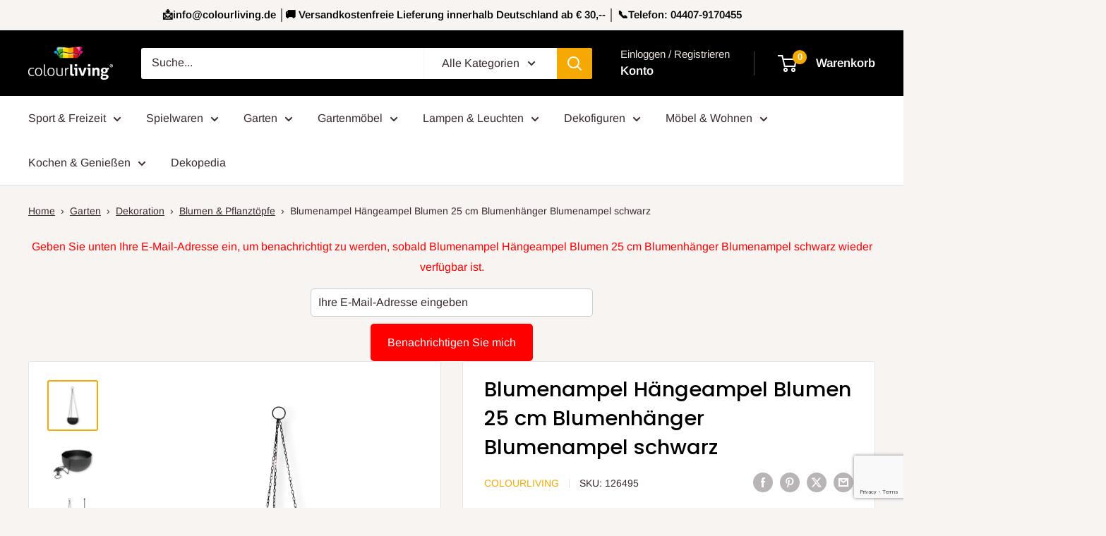

--- FILE ---
content_type: text/html; charset=utf-8
request_url: https://colourliving.de/products/blumenampel-hangeampel-blumen-25-cm-blumenhanger-blumenampel-schwarz
body_size: 44715
content:
<!doctype html>

<html class="no-js" lang="de">
  <head>
    <meta charset="utf-8">
    <meta name="viewport" content="width=device-width, initial-scale=1.0, height=device-height, minimum-scale=1.0, maximum-scale=1.0">
    <meta name="theme-color" content="#f6a803">

    <title>Blumenampel Hängeampel Blumen 25 cm Blumenhänger Blumenampel schwarz</title><meta name="description" content="Blumenhänger Blumenampel schwarz Diese Blumenampel ist aus einem leichten und robusten Material hergestellt und für drinnen und draußen geeignet. Ketten zur Wandbefestigung oder an der Decke sind im Lieferumfang enthalten. Der Blumentopf hat kein Loch im Boden. Wenn eins gewünscht wird, kann man problemlos eins bohren."><link rel="canonical" href="https://colourliving.de/products/blumenampel-hangeampel-blumen-25-cm-blumenhanger-blumenampel-schwarz"><link rel="shortcut icon" href="//colourliving.de/cdn/shop/files/colourliving-Logo-Favicon-nur-Sofa-96x96_f132fa0a-b4bb-438c-99d3-c4c746dd2e71_96x96.png?v=1676361684" type="image/png"><link rel="preload" as="style" href="//colourliving.de/cdn/shop/t/22/assets/theme.css?v=49089647124834158141758625032">
    <link rel="preload" as="script" href="//colourliving.de/cdn/shop/t/22/assets/theme.js?v=1815320689903517791736946283">
    <link rel="preconnect" href="https://cdn.shopify.com">
    <link rel="preconnect" href="https://fonts.shopifycdn.com">
    <link rel="dns-prefetch" href="https://productreviews.shopifycdn.com">
    <link rel="dns-prefetch" href="https://ajax.googleapis.com">
    <link rel="dns-prefetch" href="https://maps.googleapis.com">
    <link rel="dns-prefetch" href="https://maps.gstatic.com">

    <meta property="og:type" content="product">
  <meta property="og:title" content="Blumenampel Hängeampel Blumen 25 cm Blumenhänger Blumenampel schwarz"><meta property="og:image" content="http://colourliving.de/cdn/shop/products/9b465df99d9664360fb7180ccd89e9f9.jpg?v=1682587956">
    <meta property="og:image:secure_url" content="https://colourliving.de/cdn/shop/products/9b465df99d9664360fb7180ccd89e9f9.jpg?v=1682587956">
    <meta property="og:image:width" content="1200">
    <meta property="og:image:height" content="1200">
    <meta property="product:availability" content="out of stock"><meta property="product:price:amount" content="13,90">
  <meta property="product:price:currency" content="EUR"><meta property="og:description" content="Blumenhänger Blumenampel schwarz Diese Blumenampel ist aus einem leichten und robusten Material hergestellt und für drinnen und draußen geeignet. Ketten zur Wandbefestigung oder an der Decke sind im Lieferumfang enthalten. Der Blumentopf hat kein Loch im Boden. Wenn eins gewünscht wird, kann man problemlos eins bohren."><meta property="og:url" content="https://colourliving.de/products/blumenampel-hangeampel-blumen-25-cm-blumenhanger-blumenampel-schwarz">
<meta property="og:site_name" content="colourliving.de"><meta name="twitter:card" content="summary"><meta name="twitter:title" content="Blumenampel Hängeampel Blumen 25 cm Blumenhänger Blumenampel schwarz">
  <meta name="twitter:description" content="Blumenhänger Blumenampel schwarz
Diese Blumenampel ist aus einem leichten und robusten Material hergestellt und für drinnen und draußen geeignet. Ketten zur Wandbefestigung oder an der Decke sind im Lieferumfang enthalten. Der Blumentopf hat kein Loch im Boden. Wenn eins gewünscht wird, kann man problemlos eins bohren. Die Blumenampel ist wetterfest und frostbeständig.
Hier die Daten zur Hängeampel
Produktart: Blumentopf Hängeampel BlumenModel: Blumenhänger 25 cmMaterial: Kunststoff, MetallFarben: schwarzMaße ca.:Durchmesser Topf: 25 cmHöhe Topf: 16 cmHöhe inkl. Kette: 88 cmGewicht ca.: 630 grBesonderheiten:- Wetterfest- Innen und Außen verwendbar- Metallkette
Neuware, original verpackt">
  <meta name="twitter:image" content="https://colourliving.de/cdn/shop/products/9b465df99d9664360fb7180ccd89e9f9_600x600_crop_center.jpg?v=1682587956">
    <link rel="preload" href="//colourliving.de/cdn/fonts/poppins/poppins_n5.ad5b4b72b59a00358afc706450c864c3c8323842.woff2" as="font" type="font/woff2" crossorigin><link rel="preload" href="//colourliving.de/cdn/fonts/arimo/arimo_n4.a7efb558ca22d2002248bbe6f302a98edee38e35.woff2" as="font" type="font/woff2" crossorigin><style>
  @font-face {
  font-family: Poppins;
  font-weight: 500;
  font-style: normal;
  font-display: swap;
  src: url("//colourliving.de/cdn/fonts/poppins/poppins_n5.ad5b4b72b59a00358afc706450c864c3c8323842.woff2") format("woff2"),
       url("//colourliving.de/cdn/fonts/poppins/poppins_n5.33757fdf985af2d24b32fcd84c9a09224d4b2c39.woff") format("woff");
}

  @font-face {
  font-family: Arimo;
  font-weight: 400;
  font-style: normal;
  font-display: swap;
  src: url("//colourliving.de/cdn/fonts/arimo/arimo_n4.a7efb558ca22d2002248bbe6f302a98edee38e35.woff2") format("woff2"),
       url("//colourliving.de/cdn/fonts/arimo/arimo_n4.0da809f7d1d5ede2a73be7094ac00741efdb6387.woff") format("woff");
}

@font-face {
  font-family: Arimo;
  font-weight: 600;
  font-style: normal;
  font-display: swap;
  src: url("//colourliving.de/cdn/fonts/arimo/arimo_n6.9c18b0befd86597f319b7d7f925727d04c262b32.woff2") format("woff2"),
       url("//colourliving.de/cdn/fonts/arimo/arimo_n6.422bf6679b81a8bfb1b25d19299a53688390c2b9.woff") format("woff");
}

@font-face {
  font-family: Poppins;
  font-weight: 500;
  font-style: italic;
  font-display: swap;
  src: url("//colourliving.de/cdn/fonts/poppins/poppins_i5.6acfce842c096080e34792078ef3cb7c3aad24d4.woff2") format("woff2"),
       url("//colourliving.de/cdn/fonts/poppins/poppins_i5.a49113e4fe0ad7fd7716bd237f1602cbec299b3c.woff") format("woff");
}


  @font-face {
  font-family: Arimo;
  font-weight: 700;
  font-style: normal;
  font-display: swap;
  src: url("//colourliving.de/cdn/fonts/arimo/arimo_n7.1d2d0638e6a1228d86beb0e10006e3280ccb2d04.woff2") format("woff2"),
       url("//colourliving.de/cdn/fonts/arimo/arimo_n7.f4b9139e8eac4a17b38b8707044c20f54c3be479.woff") format("woff");
}

  @font-face {
  font-family: Arimo;
  font-weight: 400;
  font-style: italic;
  font-display: swap;
  src: url("//colourliving.de/cdn/fonts/arimo/arimo_i4.438ddb21a1b98c7230698d70dc1a21df235701b2.woff2") format("woff2"),
       url("//colourliving.de/cdn/fonts/arimo/arimo_i4.0e1908a0dc1ec32fabb5a03a0c9ee2083f82e3d7.woff") format("woff");
}

  @font-face {
  font-family: Arimo;
  font-weight: 700;
  font-style: italic;
  font-display: swap;
  src: url("//colourliving.de/cdn/fonts/arimo/arimo_i7.b9f09537c29041ec8d51f8cdb7c9b8e4f1f82cb1.woff2") format("woff2"),
       url("//colourliving.de/cdn/fonts/arimo/arimo_i7.ec659fc855f754fd0b1bd052e606bba1058f73da.woff") format("woff");
}


  :root {
    --default-text-font-size : 15px;
    --base-text-font-size    : 16px;
    --heading-font-family    : Poppins, sans-serif;
    --heading-font-weight    : 500;
    --heading-font-style     : normal;
    --text-font-family       : Arimo, sans-serif;
    --text-font-weight       : 400;
    --text-font-style        : normal;
    --text-font-bolder-weight: 600;
    --text-link-decoration   : underline;

    --text-color               : #3a2a2f;
    --text-color-rgb           : 58, 42, 47;
    --heading-color            : #000000;
    --border-color             : #e7e2de;
    --border-color-rgb         : 231, 226, 222;
    --form-border-color        : #dcd5cf;
    --accent-color             : #f6a803;
    --accent-color-rgb         : 246, 168, 3;
    --link-color               : #ff6128;
    --link-color-hover         : #da3a00;
    --background               : #f7f4f2;
    --secondary-background     : #ffffff;
    --secondary-background-rgb : 255, 255, 255;
    --accent-background        : rgba(246, 168, 3, 0.08);

    --input-background: #ffffff;

    --error-color       : #f71b1b;
    --error-background  : rgba(247, 27, 27, 0.07);
    --success-color     : #48b448;
    --success-background: rgba(72, 180, 72, 0.11);

    --primary-button-background      : #f6a803;
    --primary-button-background-rgb  : 246, 168, 3;
    --primary-button-text-color      : #000000;
    --secondary-button-background    : #f2b1b5;
    --secondary-button-background-rgb: 242, 177, 181;
    --secondary-button-text-color    : #000000;

    --header-background      : #000000;
    --header-text-color      : #ffffff;
    --header-light-text-color: #e9e2dd;
    --header-border-color    : rgba(233, 226, 221, 0.3);
    --header-accent-color    : #f6a803;

    --footer-background-color:    #000000;
    --footer-heading-text-color:  #e7e2de;
    --footer-body-text-color:     #ffffff;
    --footer-body-text-color-rgb: 255, 255, 255;
    --footer-accent-color:        #f6a803;
    --footer-accent-color-rgb:    246, 168, 3;
    --footer-border:              none;
    
    --flickity-arrow-color: #bcaea3;--product-on-sale-accent           : #ee0000;
    --product-on-sale-accent-rgb       : 238, 0, 0;
    --product-on-sale-color            : #ffffff;
    --product-in-stock-color           : #008a00;
    --product-low-stock-color          : #ee0000;
    --product-sold-out-color           : #d1d1d4;
    --product-custom-label-1-background: #f2b1b5;
    --product-custom-label-1-color     : #000000;
    --product-custom-label-2-background: #a95ebe;
    --product-custom-label-2-color     : #ffffff;
    --product-review-star-color        : #ffb647;

    --mobile-container-gutter : 20px;
    --desktop-container-gutter: 40px;

    /* Shopify related variables */
    --payment-terms-background-color: #f7f4f2;
  }
</style>

<script>
  // IE11 does not have support for CSS variables, so we have to polyfill them
  if (!(((window || {}).CSS || {}).supports && window.CSS.supports('(--a: 0)'))) {
    const script = document.createElement('script');
    script.type = 'text/javascript';
    script.src = 'https://cdn.jsdelivr.net/npm/css-vars-ponyfill@2';
    script.onload = function() {
      cssVars({});
    };

    document.getElementsByTagName('head')[0].appendChild(script);
  }
</script>


    <script>window.performance && window.performance.mark && window.performance.mark('shopify.content_for_header.start');</script><meta name="google-site-verification" content="z70Yfhz5RPwDL3cs6ieKxZ0VmQ6_jCqDmV4Z60AruQs">
<meta id="shopify-digital-wallet" name="shopify-digital-wallet" content="/55287414845/digital_wallets/dialog">
<meta name="shopify-checkout-api-token" content="e10b9548be09c9de99cda7e60fcceb79">
<meta id="in-context-paypal-metadata" data-shop-id="55287414845" data-venmo-supported="false" data-environment="production" data-locale="de_DE" data-paypal-v4="true" data-currency="EUR">
<link rel="alternate" type="application/json+oembed" href="https://colourliving.de/products/blumenampel-hangeampel-blumen-25-cm-blumenhanger-blumenampel-schwarz.oembed">
<script async="async" src="/checkouts/internal/preloads.js?locale=de-DE"></script>
<script id="apple-pay-shop-capabilities" type="application/json">{"shopId":55287414845,"countryCode":"DE","currencyCode":"EUR","merchantCapabilities":["supports3DS"],"merchantId":"gid:\/\/shopify\/Shop\/55287414845","merchantName":"colourliving.de","requiredBillingContactFields":["postalAddress","email"],"requiredShippingContactFields":["postalAddress","email"],"shippingType":"shipping","supportedNetworks":["visa","maestro","masterCard","amex"],"total":{"type":"pending","label":"colourliving.de","amount":"1.00"},"shopifyPaymentsEnabled":true,"supportsSubscriptions":true}</script>
<script id="shopify-features" type="application/json">{"accessToken":"e10b9548be09c9de99cda7e60fcceb79","betas":["rich-media-storefront-analytics"],"domain":"colourliving.de","predictiveSearch":true,"shopId":55287414845,"locale":"de"}</script>
<script>var Shopify = Shopify || {};
Shopify.shop = "colourliving-shop.myshopify.com";
Shopify.locale = "de";
Shopify.currency = {"active":"EUR","rate":"1.0"};
Shopify.country = "DE";
Shopify.theme = {"name":"Warehouse 6.3.0","id":176700195192,"schema_name":"Warehouse","schema_version":"6.3.0","theme_store_id":871,"role":"main"};
Shopify.theme.handle = "null";
Shopify.theme.style = {"id":null,"handle":null};
Shopify.cdnHost = "colourliving.de/cdn";
Shopify.routes = Shopify.routes || {};
Shopify.routes.root = "/";</script>
<script type="module">!function(o){(o.Shopify=o.Shopify||{}).modules=!0}(window);</script>
<script>!function(o){function n(){var o=[];function n(){o.push(Array.prototype.slice.apply(arguments))}return n.q=o,n}var t=o.Shopify=o.Shopify||{};t.loadFeatures=n(),t.autoloadFeatures=n()}(window);</script>
<script id="shop-js-analytics" type="application/json">{"pageType":"product"}</script>
<script defer="defer" async type="module" src="//colourliving.de/cdn/shopifycloud/shop-js/modules/v2/client.init-shop-cart-sync_kxAhZfSm.de.esm.js"></script>
<script defer="defer" async type="module" src="//colourliving.de/cdn/shopifycloud/shop-js/modules/v2/chunk.common_5BMd6ono.esm.js"></script>
<script type="module">
  await import("//colourliving.de/cdn/shopifycloud/shop-js/modules/v2/client.init-shop-cart-sync_kxAhZfSm.de.esm.js");
await import("//colourliving.de/cdn/shopifycloud/shop-js/modules/v2/chunk.common_5BMd6ono.esm.js");

  window.Shopify.SignInWithShop?.initShopCartSync?.({"fedCMEnabled":true,"windoidEnabled":true});

</script>
<script id="__st">var __st={"a":55287414845,"offset":3600,"reqid":"3581e27b-b09e-4691-a0cf-546d85449b66-1769008211","pageurl":"colourliving.de\/products\/blumenampel-hangeampel-blumen-25-cm-blumenhanger-blumenampel-schwarz","u":"cf870eef6f75","p":"product","rtyp":"product","rid":7027725369405};</script>
<script>window.ShopifyPaypalV4VisibilityTracking = true;</script>
<script id="captcha-bootstrap">!function(){'use strict';const t='contact',e='account',n='new_comment',o=[[t,t],['blogs',n],['comments',n],[t,'customer']],c=[[e,'customer_login'],[e,'guest_login'],[e,'recover_customer_password'],[e,'create_customer']],r=t=>t.map((([t,e])=>`form[action*='/${t}']:not([data-nocaptcha='true']) input[name='form_type'][value='${e}']`)).join(','),a=t=>()=>t?[...document.querySelectorAll(t)].map((t=>t.form)):[];function s(){const t=[...o],e=r(t);return a(e)}const i='password',u='form_key',d=['recaptcha-v3-token','g-recaptcha-response','h-captcha-response',i],f=()=>{try{return window.sessionStorage}catch{return}},m='__shopify_v',_=t=>t.elements[u];function p(t,e,n=!1){try{const o=window.sessionStorage,c=JSON.parse(o.getItem(e)),{data:r}=function(t){const{data:e,action:n}=t;return t[m]||n?{data:e,action:n}:{data:t,action:n}}(c);for(const[e,n]of Object.entries(r))t.elements[e]&&(t.elements[e].value=n);n&&o.removeItem(e)}catch(o){console.error('form repopulation failed',{error:o})}}const l='form_type',E='cptcha';function T(t){t.dataset[E]=!0}const w=window,h=w.document,L='Shopify',v='ce_forms',y='captcha';let A=!1;((t,e)=>{const n=(g='f06e6c50-85a8-45c8-87d0-21a2b65856fe',I='https://cdn.shopify.com/shopifycloud/storefront-forms-hcaptcha/ce_storefront_forms_captcha_hcaptcha.v1.5.2.iife.js',D={infoText:'Durch hCaptcha geschützt',privacyText:'Datenschutz',termsText:'Allgemeine Geschäftsbedingungen'},(t,e,n)=>{const o=w[L][v],c=o.bindForm;if(c)return c(t,g,e,D).then(n);var r;o.q.push([[t,g,e,D],n]),r=I,A||(h.body.append(Object.assign(h.createElement('script'),{id:'captcha-provider',async:!0,src:r})),A=!0)});var g,I,D;w[L]=w[L]||{},w[L][v]=w[L][v]||{},w[L][v].q=[],w[L][y]=w[L][y]||{},w[L][y].protect=function(t,e){n(t,void 0,e),T(t)},Object.freeze(w[L][y]),function(t,e,n,w,h,L){const[v,y,A,g]=function(t,e,n){const i=e?o:[],u=t?c:[],d=[...i,...u],f=r(d),m=r(i),_=r(d.filter((([t,e])=>n.includes(e))));return[a(f),a(m),a(_),s()]}(w,h,L),I=t=>{const e=t.target;return e instanceof HTMLFormElement?e:e&&e.form},D=t=>v().includes(t);t.addEventListener('submit',(t=>{const e=I(t);if(!e)return;const n=D(e)&&!e.dataset.hcaptchaBound&&!e.dataset.recaptchaBound,o=_(e),c=g().includes(e)&&(!o||!o.value);(n||c)&&t.preventDefault(),c&&!n&&(function(t){try{if(!f())return;!function(t){const e=f();if(!e)return;const n=_(t);if(!n)return;const o=n.value;o&&e.removeItem(o)}(t);const e=Array.from(Array(32),(()=>Math.random().toString(36)[2])).join('');!function(t,e){_(t)||t.append(Object.assign(document.createElement('input'),{type:'hidden',name:u})),t.elements[u].value=e}(t,e),function(t,e){const n=f();if(!n)return;const o=[...t.querySelectorAll(`input[type='${i}']`)].map((({name:t})=>t)),c=[...d,...o],r={};for(const[a,s]of new FormData(t).entries())c.includes(a)||(r[a]=s);n.setItem(e,JSON.stringify({[m]:1,action:t.action,data:r}))}(t,e)}catch(e){console.error('failed to persist form',e)}}(e),e.submit())}));const S=(t,e)=>{t&&!t.dataset[E]&&(n(t,e.some((e=>e===t))),T(t))};for(const o of['focusin','change'])t.addEventListener(o,(t=>{const e=I(t);D(e)&&S(e,y())}));const B=e.get('form_key'),M=e.get(l),P=B&&M;t.addEventListener('DOMContentLoaded',(()=>{const t=y();if(P)for(const e of t)e.elements[l].value===M&&p(e,B);[...new Set([...A(),...v().filter((t=>'true'===t.dataset.shopifyCaptcha))])].forEach((e=>S(e,t)))}))}(h,new URLSearchParams(w.location.search),n,t,e,['guest_login'])})(!0,!0)}();</script>
<script integrity="sha256-4kQ18oKyAcykRKYeNunJcIwy7WH5gtpwJnB7kiuLZ1E=" data-source-attribution="shopify.loadfeatures" defer="defer" src="//colourliving.de/cdn/shopifycloud/storefront/assets/storefront/load_feature-a0a9edcb.js" crossorigin="anonymous"></script>
<script data-source-attribution="shopify.dynamic_checkout.dynamic.init">var Shopify=Shopify||{};Shopify.PaymentButton=Shopify.PaymentButton||{isStorefrontPortableWallets:!0,init:function(){window.Shopify.PaymentButton.init=function(){};var t=document.createElement("script");t.src="https://colourliving.de/cdn/shopifycloud/portable-wallets/latest/portable-wallets.de.js",t.type="module",document.head.appendChild(t)}};
</script>
<script data-source-attribution="shopify.dynamic_checkout.buyer_consent">
  function portableWalletsHideBuyerConsent(e){var t=document.getElementById("shopify-buyer-consent"),n=document.getElementById("shopify-subscription-policy-button");t&&n&&(t.classList.add("hidden"),t.setAttribute("aria-hidden","true"),n.removeEventListener("click",e))}function portableWalletsShowBuyerConsent(e){var t=document.getElementById("shopify-buyer-consent"),n=document.getElementById("shopify-subscription-policy-button");t&&n&&(t.classList.remove("hidden"),t.removeAttribute("aria-hidden"),n.addEventListener("click",e))}window.Shopify?.PaymentButton&&(window.Shopify.PaymentButton.hideBuyerConsent=portableWalletsHideBuyerConsent,window.Shopify.PaymentButton.showBuyerConsent=portableWalletsShowBuyerConsent);
</script>
<script>
  function portableWalletsCleanup(e){e&&e.src&&console.error("Failed to load portable wallets script "+e.src);var t=document.querySelectorAll("shopify-accelerated-checkout .shopify-payment-button__skeleton, shopify-accelerated-checkout-cart .wallet-cart-button__skeleton"),e=document.getElementById("shopify-buyer-consent");for(let e=0;e<t.length;e++)t[e].remove();e&&e.remove()}function portableWalletsNotLoadedAsModule(e){e instanceof ErrorEvent&&"string"==typeof e.message&&e.message.includes("import.meta")&&"string"==typeof e.filename&&e.filename.includes("portable-wallets")&&(window.removeEventListener("error",portableWalletsNotLoadedAsModule),window.Shopify.PaymentButton.failedToLoad=e,"loading"===document.readyState?document.addEventListener("DOMContentLoaded",window.Shopify.PaymentButton.init):window.Shopify.PaymentButton.init())}window.addEventListener("error",portableWalletsNotLoadedAsModule);
</script>

<script type="module" src="https://colourliving.de/cdn/shopifycloud/portable-wallets/latest/portable-wallets.de.js" onError="portableWalletsCleanup(this)" crossorigin="anonymous"></script>
<script nomodule>
  document.addEventListener("DOMContentLoaded", portableWalletsCleanup);
</script>

<script id='scb4127' type='text/javascript' async='' src='https://colourliving.de/cdn/shopifycloud/privacy-banner/storefront-banner.js'></script><link id="shopify-accelerated-checkout-styles" rel="stylesheet" media="screen" href="https://colourliving.de/cdn/shopifycloud/portable-wallets/latest/accelerated-checkout-backwards-compat.css" crossorigin="anonymous">
<style id="shopify-accelerated-checkout-cart">
        #shopify-buyer-consent {
  margin-top: 1em;
  display: inline-block;
  width: 100%;
}

#shopify-buyer-consent.hidden {
  display: none;
}

#shopify-subscription-policy-button {
  background: none;
  border: none;
  padding: 0;
  text-decoration: underline;
  font-size: inherit;
  cursor: pointer;
}

#shopify-subscription-policy-button::before {
  box-shadow: none;
}

      </style>

<script>window.performance && window.performance.mark && window.performance.mark('shopify.content_for_header.end');</script>

    <link rel="stylesheet" href="//colourliving.de/cdn/shop/t/22/assets/theme.css?v=49089647124834158141758625032">

    
  <script type="application/ld+json">
  {
    "@context": "https://schema.org",
    "@type": "Product",
    "productID": 7027725369405,
    "offers": [{
          "@type": "Offer",
          "name": "Blumenampel Hängeampel Blumen 25 cm Blumenhänger Blumenampel schwarz",
          "availability":"https://schema.org/OutOfStock",
          "price": 13.9,
          "priceCurrency": "EUR",
          "priceValidUntil": "2026-01-31","sku": "126495","gtin": "4031306730700","hasMerchantReturnPolicy": {
              "merchantReturnLink": "https:\/\/colourliving.de\/policies\/refund-policy"
            },"shippingDetails": {
              "shippingSettingsLink": "https:\/\/colourliving.de\/policies\/shipping-policy"
            },"url": "https://colourliving.de/products/blumenampel-hangeampel-blumen-25-cm-blumenhanger-blumenampel-schwarz?variant=40596395294781"
        }
],"brand": {
      "@type": "Brand",
      "name": "colourliving"
    },
    "name": "Blumenampel Hängeampel Blumen 25 cm Blumenhänger Blumenampel schwarz",
    "description": "Blumenhänger Blumenampel schwarz\r\nDiese Blumenampel ist aus einem leichten und robusten Material hergestellt und für drinnen und draußen geeignet. Ketten zur Wandbefestigung oder an der Decke sind im Lieferumfang enthalten. Der Blumentopf hat kein Loch im Boden. Wenn eins gewünscht wird, kann man problemlos eins bohren. Die Blumenampel ist wetterfest und frostbeständig.\r\nHier die Daten zur Hängeampel\r\nProduktart: Blumentopf Hängeampel BlumenModel: Blumenhänger 25 cmMaterial: Kunststoff, MetallFarben: schwarzMaße ca.:Durchmesser Topf: 25 cmHöhe Topf: 16 cmHöhe inkl. Kette: 88 cmGewicht ca.: 630 grBesonderheiten:- Wetterfest- Innen und Außen verwendbar- Metallkette\r\nNeuware, original verpackt",
    "category": "",
    "url": "https://colourliving.de/products/blumenampel-hangeampel-blumen-25-cm-blumenhanger-blumenampel-schwarz",
    "sku": "126495","gtin": "4031306730700","image": {
      "@type": "ImageObject",
      "url": "https://colourliving.de/cdn/shop/products/9b465df99d9664360fb7180ccd89e9f9.jpg?v=1682587956&width=1024",
      "image": "https://colourliving.de/cdn/shop/products/9b465df99d9664360fb7180ccd89e9f9.jpg?v=1682587956&width=1024",
      "name": "",
      "width": "1024",
      "height": "1024"
    }
  }
  </script>



  <script type="application/ld+json">
  {
    "@context": "https://schema.org",
    "@type": "BreadcrumbList",
  "itemListElement": [{
      "@type": "ListItem",
      "position": 1,
      "name": "Translation missing: de.general.home",
      "item": "https://colourliving.de"
    },{
          "@type": "ListItem",
          "position": 2,
          "name": "Blumenampel Hängeampel Blumen 25 cm Blumenhänger Blumenampel schwarz",
          "item": "https://colourliving.de/products/blumenampel-hangeampel-blumen-25-cm-blumenhanger-blumenampel-schwarz"
        }]
  }
  </script>



    <script>
      // This allows to expose several variables to the global scope, to be used in scripts
      window.theme = {
        pageType: "product",
        cartCount: 0,
        moneyFormat: "€{{amount_with_comma_separator}}",
        moneyWithCurrencyFormat: "€{{amount_with_comma_separator}} EUR",
        currencyCodeEnabled: false,
        showDiscount: true,
        discountMode: "percentage",
        cartType: "drawer"
      };

      window.routes = {
        rootUrl: "\/",
        rootUrlWithoutSlash: '',
        cartUrl: "\/cart",
        cartAddUrl: "\/cart\/add",
        cartChangeUrl: "\/cart\/change",
        searchUrl: "\/search",
        productRecommendationsUrl: "\/recommendations\/products"
      };

      window.languages = {
        productRegularPrice: "Normalpreis",
        productSalePrice: "Sonderpreis",
        collectionOnSaleLabel: "Einsparung {{savings}}",
        productFormUnavailable: "Nicht verfübar",
        productFormAddToCart: "Zum Warenkorb",
        productFormPreOrder: "Vorbestellung",
        productFormSoldOut: "Ausverkauft",
        productAdded: "Produkt wurde in Deinen Warenkorb gelegt",
        productAddedShort: "Hinzugefügt!",
        shippingEstimatorNoResults: "Es konten für Deine Adresse keine Versandkosten ermittelt werden.",
        shippingEstimatorOneResult: "Es gibt eine Versandmethode für Deine Adresse:",
        shippingEstimatorMultipleResults: "Es bibt {{count}} Versandmethoden für Deine Adresse:",
        shippingEstimatorErrors: "Es gibt Fehler:"
      };

      document.documentElement.className = document.documentElement.className.replace('no-js', 'js');
    </script><script src="//colourliving.de/cdn/shop/t/22/assets/theme.js?v=1815320689903517791736946283" defer></script>
    <script src="//colourliving.de/cdn/shop/t/22/assets/custom.js?v=102476495355921946141736946283" defer></script><script>
        (function () {
          window.onpageshow = function() {
            // We force re-freshing the cart content onpageshow, as most browsers will serve a cache copy when hitting the
            // back button, which cause staled data
            document.documentElement.dispatchEvent(new CustomEvent('cart:refresh', {
              bubbles: true,
              detail: {scrollToTop: false}
            }));
          };
        })();
      </script><link href="https://monorail-edge.shopifysvc.com" rel="dns-prefetch">
<script>(function(){if ("sendBeacon" in navigator && "performance" in window) {try {var session_token_from_headers = performance.getEntriesByType('navigation')[0].serverTiming.find(x => x.name == '_s').description;} catch {var session_token_from_headers = undefined;}var session_cookie_matches = document.cookie.match(/_shopify_s=([^;]*)/);var session_token_from_cookie = session_cookie_matches && session_cookie_matches.length === 2 ? session_cookie_matches[1] : "";var session_token = session_token_from_headers || session_token_from_cookie || "";function handle_abandonment_event(e) {var entries = performance.getEntries().filter(function(entry) {return /monorail-edge.shopifysvc.com/.test(entry.name);});if (!window.abandonment_tracked && entries.length === 0) {window.abandonment_tracked = true;var currentMs = Date.now();var navigation_start = performance.timing.navigationStart;var payload = {shop_id: 55287414845,url: window.location.href,navigation_start,duration: currentMs - navigation_start,session_token,page_type: "product"};window.navigator.sendBeacon("https://monorail-edge.shopifysvc.com/v1/produce", JSON.stringify({schema_id: "online_store_buyer_site_abandonment/1.1",payload: payload,metadata: {event_created_at_ms: currentMs,event_sent_at_ms: currentMs}}));}}window.addEventListener('pagehide', handle_abandonment_event);}}());</script>
<script id="web-pixels-manager-setup">(function e(e,d,r,n,o){if(void 0===o&&(o={}),!Boolean(null===(a=null===(i=window.Shopify)||void 0===i?void 0:i.analytics)||void 0===a?void 0:a.replayQueue)){var i,a;window.Shopify=window.Shopify||{};var t=window.Shopify;t.analytics=t.analytics||{};var s=t.analytics;s.replayQueue=[],s.publish=function(e,d,r){return s.replayQueue.push([e,d,r]),!0};try{self.performance.mark("wpm:start")}catch(e){}var l=function(){var e={modern:/Edge?\/(1{2}[4-9]|1[2-9]\d|[2-9]\d{2}|\d{4,})\.\d+(\.\d+|)|Firefox\/(1{2}[4-9]|1[2-9]\d|[2-9]\d{2}|\d{4,})\.\d+(\.\d+|)|Chrom(ium|e)\/(9{2}|\d{3,})\.\d+(\.\d+|)|(Maci|X1{2}).+ Version\/(15\.\d+|(1[6-9]|[2-9]\d|\d{3,})\.\d+)([,.]\d+|)( \(\w+\)|)( Mobile\/\w+|) Safari\/|Chrome.+OPR\/(9{2}|\d{3,})\.\d+\.\d+|(CPU[ +]OS|iPhone[ +]OS|CPU[ +]iPhone|CPU IPhone OS|CPU iPad OS)[ +]+(15[._]\d+|(1[6-9]|[2-9]\d|\d{3,})[._]\d+)([._]\d+|)|Android:?[ /-](13[3-9]|1[4-9]\d|[2-9]\d{2}|\d{4,})(\.\d+|)(\.\d+|)|Android.+Firefox\/(13[5-9]|1[4-9]\d|[2-9]\d{2}|\d{4,})\.\d+(\.\d+|)|Android.+Chrom(ium|e)\/(13[3-9]|1[4-9]\d|[2-9]\d{2}|\d{4,})\.\d+(\.\d+|)|SamsungBrowser\/([2-9]\d|\d{3,})\.\d+/,legacy:/Edge?\/(1[6-9]|[2-9]\d|\d{3,})\.\d+(\.\d+|)|Firefox\/(5[4-9]|[6-9]\d|\d{3,})\.\d+(\.\d+|)|Chrom(ium|e)\/(5[1-9]|[6-9]\d|\d{3,})\.\d+(\.\d+|)([\d.]+$|.*Safari\/(?![\d.]+ Edge\/[\d.]+$))|(Maci|X1{2}).+ Version\/(10\.\d+|(1[1-9]|[2-9]\d|\d{3,})\.\d+)([,.]\d+|)( \(\w+\)|)( Mobile\/\w+|) Safari\/|Chrome.+OPR\/(3[89]|[4-9]\d|\d{3,})\.\d+\.\d+|(CPU[ +]OS|iPhone[ +]OS|CPU[ +]iPhone|CPU IPhone OS|CPU iPad OS)[ +]+(10[._]\d+|(1[1-9]|[2-9]\d|\d{3,})[._]\d+)([._]\d+|)|Android:?[ /-](13[3-9]|1[4-9]\d|[2-9]\d{2}|\d{4,})(\.\d+|)(\.\d+|)|Mobile Safari.+OPR\/([89]\d|\d{3,})\.\d+\.\d+|Android.+Firefox\/(13[5-9]|1[4-9]\d|[2-9]\d{2}|\d{4,})\.\d+(\.\d+|)|Android.+Chrom(ium|e)\/(13[3-9]|1[4-9]\d|[2-9]\d{2}|\d{4,})\.\d+(\.\d+|)|Android.+(UC? ?Browser|UCWEB|U3)[ /]?(15\.([5-9]|\d{2,})|(1[6-9]|[2-9]\d|\d{3,})\.\d+)\.\d+|SamsungBrowser\/(5\.\d+|([6-9]|\d{2,})\.\d+)|Android.+MQ{2}Browser\/(14(\.(9|\d{2,})|)|(1[5-9]|[2-9]\d|\d{3,})(\.\d+|))(\.\d+|)|K[Aa][Ii]OS\/(3\.\d+|([4-9]|\d{2,})\.\d+)(\.\d+|)/},d=e.modern,r=e.legacy,n=navigator.userAgent;return n.match(d)?"modern":n.match(r)?"legacy":"unknown"}(),u="modern"===l?"modern":"legacy",c=(null!=n?n:{modern:"",legacy:""})[u],f=function(e){return[e.baseUrl,"/wpm","/b",e.hashVersion,"modern"===e.buildTarget?"m":"l",".js"].join("")}({baseUrl:d,hashVersion:r,buildTarget:u}),m=function(e){var d=e.version,r=e.bundleTarget,n=e.surface,o=e.pageUrl,i=e.monorailEndpoint;return{emit:function(e){var a=e.status,t=e.errorMsg,s=(new Date).getTime(),l=JSON.stringify({metadata:{event_sent_at_ms:s},events:[{schema_id:"web_pixels_manager_load/3.1",payload:{version:d,bundle_target:r,page_url:o,status:a,surface:n,error_msg:t},metadata:{event_created_at_ms:s}}]});if(!i)return console&&console.warn&&console.warn("[Web Pixels Manager] No Monorail endpoint provided, skipping logging."),!1;try{return self.navigator.sendBeacon.bind(self.navigator)(i,l)}catch(e){}var u=new XMLHttpRequest;try{return u.open("POST",i,!0),u.setRequestHeader("Content-Type","text/plain"),u.send(l),!0}catch(e){return console&&console.warn&&console.warn("[Web Pixels Manager] Got an unhandled error while logging to Monorail."),!1}}}}({version:r,bundleTarget:l,surface:e.surface,pageUrl:self.location.href,monorailEndpoint:e.monorailEndpoint});try{o.browserTarget=l,function(e){var d=e.src,r=e.async,n=void 0===r||r,o=e.onload,i=e.onerror,a=e.sri,t=e.scriptDataAttributes,s=void 0===t?{}:t,l=document.createElement("script"),u=document.querySelector("head"),c=document.querySelector("body");if(l.async=n,l.src=d,a&&(l.integrity=a,l.crossOrigin="anonymous"),s)for(var f in s)if(Object.prototype.hasOwnProperty.call(s,f))try{l.dataset[f]=s[f]}catch(e){}if(o&&l.addEventListener("load",o),i&&l.addEventListener("error",i),u)u.appendChild(l);else{if(!c)throw new Error("Did not find a head or body element to append the script");c.appendChild(l)}}({src:f,async:!0,onload:function(){if(!function(){var e,d;return Boolean(null===(d=null===(e=window.Shopify)||void 0===e?void 0:e.analytics)||void 0===d?void 0:d.initialized)}()){var d=window.webPixelsManager.init(e)||void 0;if(d){var r=window.Shopify.analytics;r.replayQueue.forEach((function(e){var r=e[0],n=e[1],o=e[2];d.publishCustomEvent(r,n,o)})),r.replayQueue=[],r.publish=d.publishCustomEvent,r.visitor=d.visitor,r.initialized=!0}}},onerror:function(){return m.emit({status:"failed",errorMsg:"".concat(f," has failed to load")})},sri:function(e){var d=/^sha384-[A-Za-z0-9+/=]+$/;return"string"==typeof e&&d.test(e)}(c)?c:"",scriptDataAttributes:o}),m.emit({status:"loading"})}catch(e){m.emit({status:"failed",errorMsg:(null==e?void 0:e.message)||"Unknown error"})}}})({shopId: 55287414845,storefrontBaseUrl: "https://colourliving.de",extensionsBaseUrl: "https://extensions.shopifycdn.com/cdn/shopifycloud/web-pixels-manager",monorailEndpoint: "https://monorail-edge.shopifysvc.com/unstable/produce_batch",surface: "storefront-renderer",enabledBetaFlags: ["2dca8a86"],webPixelsConfigList: [{"id":"1733820792","configuration":"{\"pixel_id\":\"1493775175399205\",\"pixel_type\":\"facebook_pixel\"}","eventPayloadVersion":"v1","runtimeContext":"OPEN","scriptVersion":"ca16bc87fe92b6042fbaa3acc2fbdaa6","type":"APP","apiClientId":2329312,"privacyPurposes":["ANALYTICS","MARKETING","SALE_OF_DATA"],"dataSharingAdjustments":{"protectedCustomerApprovalScopes":["read_customer_address","read_customer_email","read_customer_name","read_customer_personal_data","read_customer_phone"]}},{"id":"889520504","configuration":"{\"config\":\"{\\\"pixel_id\\\":\\\"AW-742438719\\\",\\\"target_country\\\":\\\"DE\\\",\\\"gtag_events\\\":[{\\\"type\\\":\\\"begin_checkout\\\",\\\"action_label\\\":\\\"AW-742438719\\\/_i-TCMnLncUZEL_uguIC\\\"},{\\\"type\\\":\\\"search\\\",\\\"action_label\\\":\\\"AW-742438719\\\/rY44COnBncUZEL_uguIC\\\"},{\\\"type\\\":\\\"view_item\\\",\\\"action_label\\\":[\\\"AW-742438719\\\/eh-NCObBncUZEL_uguIC\\\",\\\"MC-NDCCTL3P4M\\\"]},{\\\"type\\\":\\\"purchase\\\",\\\"action_label\\\":[\\\"AW-742438719\\\/fDomCODBncUZEL_uguIC\\\",\\\"MC-NDCCTL3P4M\\\"]},{\\\"type\\\":\\\"page_view\\\",\\\"action_label\\\":[\\\"AW-742438719\\\/kZR-COPBncUZEL_uguIC\\\",\\\"MC-NDCCTL3P4M\\\"]},{\\\"type\\\":\\\"add_payment_info\\\",\\\"action_label\\\":\\\"AW-742438719\\\/_N1cCMzLncUZEL_uguIC\\\"},{\\\"type\\\":\\\"add_to_cart\\\",\\\"action_label\\\":\\\"AW-742438719\\\/-cfNCOzBncUZEL_uguIC\\\"}],\\\"enable_monitoring_mode\\\":false}\"}","eventPayloadVersion":"v1","runtimeContext":"OPEN","scriptVersion":"b2a88bafab3e21179ed38636efcd8a93","type":"APP","apiClientId":1780363,"privacyPurposes":[],"dataSharingAdjustments":{"protectedCustomerApprovalScopes":["read_customer_address","read_customer_email","read_customer_name","read_customer_personal_data","read_customer_phone"]}},{"id":"shopify-app-pixel","configuration":"{}","eventPayloadVersion":"v1","runtimeContext":"STRICT","scriptVersion":"0450","apiClientId":"shopify-pixel","type":"APP","privacyPurposes":["ANALYTICS","MARKETING"]},{"id":"shopify-custom-pixel","eventPayloadVersion":"v1","runtimeContext":"LAX","scriptVersion":"0450","apiClientId":"shopify-pixel","type":"CUSTOM","privacyPurposes":["ANALYTICS","MARKETING"]}],isMerchantRequest: false,initData: {"shop":{"name":"colourliving.de","paymentSettings":{"currencyCode":"EUR"},"myshopifyDomain":"colourliving-shop.myshopify.com","countryCode":"DE","storefrontUrl":"https:\/\/colourliving.de"},"customer":null,"cart":null,"checkout":null,"productVariants":[{"price":{"amount":13.9,"currencyCode":"EUR"},"product":{"title":"Blumenampel Hängeampel Blumen 25 cm Blumenhänger Blumenampel schwarz","vendor":"colourliving","id":"7027725369405","untranslatedTitle":"Blumenampel Hängeampel Blumen 25 cm Blumenhänger Blumenampel schwarz","url":"\/products\/blumenampel-hangeampel-blumen-25-cm-blumenhanger-blumenampel-schwarz","type":""},"id":"40596395294781","image":{"src":"\/\/colourliving.de\/cdn\/shop\/products\/9b465df99d9664360fb7180ccd89e9f9.jpg?v=1682587956"},"sku":"126495","title":"Default Title","untranslatedTitle":"Default Title"}],"purchasingCompany":null},},"https://colourliving.de/cdn","fcfee988w5aeb613cpc8e4bc33m6693e112",{"modern":"","legacy":""},{"shopId":"55287414845","storefrontBaseUrl":"https:\/\/colourliving.de","extensionBaseUrl":"https:\/\/extensions.shopifycdn.com\/cdn\/shopifycloud\/web-pixels-manager","surface":"storefront-renderer","enabledBetaFlags":"[\"2dca8a86\"]","isMerchantRequest":"false","hashVersion":"fcfee988w5aeb613cpc8e4bc33m6693e112","publish":"custom","events":"[[\"page_viewed\",{}],[\"product_viewed\",{\"productVariant\":{\"price\":{\"amount\":13.9,\"currencyCode\":\"EUR\"},\"product\":{\"title\":\"Blumenampel Hängeampel Blumen 25 cm Blumenhänger Blumenampel schwarz\",\"vendor\":\"colourliving\",\"id\":\"7027725369405\",\"untranslatedTitle\":\"Blumenampel Hängeampel Blumen 25 cm Blumenhänger Blumenampel schwarz\",\"url\":\"\/products\/blumenampel-hangeampel-blumen-25-cm-blumenhanger-blumenampel-schwarz\",\"type\":\"\"},\"id\":\"40596395294781\",\"image\":{\"src\":\"\/\/colourliving.de\/cdn\/shop\/products\/9b465df99d9664360fb7180ccd89e9f9.jpg?v=1682587956\"},\"sku\":\"126495\",\"title\":\"Default Title\",\"untranslatedTitle\":\"Default Title\"}}]]"});</script><script>
  window.ShopifyAnalytics = window.ShopifyAnalytics || {};
  window.ShopifyAnalytics.meta = window.ShopifyAnalytics.meta || {};
  window.ShopifyAnalytics.meta.currency = 'EUR';
  var meta = {"product":{"id":7027725369405,"gid":"gid:\/\/shopify\/Product\/7027725369405","vendor":"colourliving","type":"","handle":"blumenampel-hangeampel-blumen-25-cm-blumenhanger-blumenampel-schwarz","variants":[{"id":40596395294781,"price":1390,"name":"Blumenampel Hängeampel Blumen 25 cm Blumenhänger Blumenampel schwarz","public_title":null,"sku":"126495"}],"remote":false},"page":{"pageType":"product","resourceType":"product","resourceId":7027725369405,"requestId":"3581e27b-b09e-4691-a0cf-546d85449b66-1769008211"}};
  for (var attr in meta) {
    window.ShopifyAnalytics.meta[attr] = meta[attr];
  }
</script>
<script class="analytics">
  (function () {
    var customDocumentWrite = function(content) {
      var jquery = null;

      if (window.jQuery) {
        jquery = window.jQuery;
      } else if (window.Checkout && window.Checkout.$) {
        jquery = window.Checkout.$;
      }

      if (jquery) {
        jquery('body').append(content);
      }
    };

    var hasLoggedConversion = function(token) {
      if (token) {
        return document.cookie.indexOf('loggedConversion=' + token) !== -1;
      }
      return false;
    }

    var setCookieIfConversion = function(token) {
      if (token) {
        var twoMonthsFromNow = new Date(Date.now());
        twoMonthsFromNow.setMonth(twoMonthsFromNow.getMonth() + 2);

        document.cookie = 'loggedConversion=' + token + '; expires=' + twoMonthsFromNow;
      }
    }

    var trekkie = window.ShopifyAnalytics.lib = window.trekkie = window.trekkie || [];
    if (trekkie.integrations) {
      return;
    }
    trekkie.methods = [
      'identify',
      'page',
      'ready',
      'track',
      'trackForm',
      'trackLink'
    ];
    trekkie.factory = function(method) {
      return function() {
        var args = Array.prototype.slice.call(arguments);
        args.unshift(method);
        trekkie.push(args);
        return trekkie;
      };
    };
    for (var i = 0; i < trekkie.methods.length; i++) {
      var key = trekkie.methods[i];
      trekkie[key] = trekkie.factory(key);
    }
    trekkie.load = function(config) {
      trekkie.config = config || {};
      trekkie.config.initialDocumentCookie = document.cookie;
      var first = document.getElementsByTagName('script')[0];
      var script = document.createElement('script');
      script.type = 'text/javascript';
      script.onerror = function(e) {
        var scriptFallback = document.createElement('script');
        scriptFallback.type = 'text/javascript';
        scriptFallback.onerror = function(error) {
                var Monorail = {
      produce: function produce(monorailDomain, schemaId, payload) {
        var currentMs = new Date().getTime();
        var event = {
          schema_id: schemaId,
          payload: payload,
          metadata: {
            event_created_at_ms: currentMs,
            event_sent_at_ms: currentMs
          }
        };
        return Monorail.sendRequest("https://" + monorailDomain + "/v1/produce", JSON.stringify(event));
      },
      sendRequest: function sendRequest(endpointUrl, payload) {
        // Try the sendBeacon API
        if (window && window.navigator && typeof window.navigator.sendBeacon === 'function' && typeof window.Blob === 'function' && !Monorail.isIos12()) {
          var blobData = new window.Blob([payload], {
            type: 'text/plain'
          });

          if (window.navigator.sendBeacon(endpointUrl, blobData)) {
            return true;
          } // sendBeacon was not successful

        } // XHR beacon

        var xhr = new XMLHttpRequest();

        try {
          xhr.open('POST', endpointUrl);
          xhr.setRequestHeader('Content-Type', 'text/plain');
          xhr.send(payload);
        } catch (e) {
          console.log(e);
        }

        return false;
      },
      isIos12: function isIos12() {
        return window.navigator.userAgent.lastIndexOf('iPhone; CPU iPhone OS 12_') !== -1 || window.navigator.userAgent.lastIndexOf('iPad; CPU OS 12_') !== -1;
      }
    };
    Monorail.produce('monorail-edge.shopifysvc.com',
      'trekkie_storefront_load_errors/1.1',
      {shop_id: 55287414845,
      theme_id: 176700195192,
      app_name: "storefront",
      context_url: window.location.href,
      source_url: "//colourliving.de/cdn/s/trekkie.storefront.cd680fe47e6c39ca5d5df5f0a32d569bc48c0f27.min.js"});

        };
        scriptFallback.async = true;
        scriptFallback.src = '//colourliving.de/cdn/s/trekkie.storefront.cd680fe47e6c39ca5d5df5f0a32d569bc48c0f27.min.js';
        first.parentNode.insertBefore(scriptFallback, first);
      };
      script.async = true;
      script.src = '//colourliving.de/cdn/s/trekkie.storefront.cd680fe47e6c39ca5d5df5f0a32d569bc48c0f27.min.js';
      first.parentNode.insertBefore(script, first);
    };
    trekkie.load(
      {"Trekkie":{"appName":"storefront","development":false,"defaultAttributes":{"shopId":55287414845,"isMerchantRequest":null,"themeId":176700195192,"themeCityHash":"3604727395572155972","contentLanguage":"de","currency":"EUR","eventMetadataId":"37995983-2486-4ea2-97c2-497ce498922c"},"isServerSideCookieWritingEnabled":true,"monorailRegion":"shop_domain","enabledBetaFlags":["65f19447"]},"Session Attribution":{},"S2S":{"facebookCapiEnabled":true,"source":"trekkie-storefront-renderer","apiClientId":580111}}
    );

    var loaded = false;
    trekkie.ready(function() {
      if (loaded) return;
      loaded = true;

      window.ShopifyAnalytics.lib = window.trekkie;

      var originalDocumentWrite = document.write;
      document.write = customDocumentWrite;
      try { window.ShopifyAnalytics.merchantGoogleAnalytics.call(this); } catch(error) {};
      document.write = originalDocumentWrite;

      window.ShopifyAnalytics.lib.page(null,{"pageType":"product","resourceType":"product","resourceId":7027725369405,"requestId":"3581e27b-b09e-4691-a0cf-546d85449b66-1769008211","shopifyEmitted":true});

      var match = window.location.pathname.match(/checkouts\/(.+)\/(thank_you|post_purchase)/)
      var token = match? match[1]: undefined;
      if (!hasLoggedConversion(token)) {
        setCookieIfConversion(token);
        window.ShopifyAnalytics.lib.track("Viewed Product",{"currency":"EUR","variantId":40596395294781,"productId":7027725369405,"productGid":"gid:\/\/shopify\/Product\/7027725369405","name":"Blumenampel Hängeampel Blumen 25 cm Blumenhänger Blumenampel schwarz","price":"13.90","sku":"126495","brand":"colourliving","variant":null,"category":"","nonInteraction":true,"remote":false},undefined,undefined,{"shopifyEmitted":true});
      window.ShopifyAnalytics.lib.track("monorail:\/\/trekkie_storefront_viewed_product\/1.1",{"currency":"EUR","variantId":40596395294781,"productId":7027725369405,"productGid":"gid:\/\/shopify\/Product\/7027725369405","name":"Blumenampel Hängeampel Blumen 25 cm Blumenhänger Blumenampel schwarz","price":"13.90","sku":"126495","brand":"colourliving","variant":null,"category":"","nonInteraction":true,"remote":false,"referer":"https:\/\/colourliving.de\/products\/blumenampel-hangeampel-blumen-25-cm-blumenhanger-blumenampel-schwarz"});
      }
    });


        var eventsListenerScript = document.createElement('script');
        eventsListenerScript.async = true;
        eventsListenerScript.src = "//colourliving.de/cdn/shopifycloud/storefront/assets/shop_events_listener-3da45d37.js";
        document.getElementsByTagName('head')[0].appendChild(eventsListenerScript);

})();</script>
<script
  defer
  src="https://colourliving.de/cdn/shopifycloud/perf-kit/shopify-perf-kit-3.0.4.min.js"
  data-application="storefront-renderer"
  data-shop-id="55287414845"
  data-render-region="gcp-us-east1"
  data-page-type="product"
  data-theme-instance-id="176700195192"
  data-theme-name="Warehouse"
  data-theme-version="6.3.0"
  data-monorail-region="shop_domain"
  data-resource-timing-sampling-rate="10"
  data-shs="true"
  data-shs-beacon="true"
  data-shs-export-with-fetch="true"
  data-shs-logs-sample-rate="1"
  data-shs-beacon-endpoint="https://colourliving.de/api/collect"
></script>
</head>
 





<a id="BackToTop" href="#" title="Back to the top" class="back-to-top hide">
  <i class="fa fa-arrow-up"></i>
</a>
<link href="//netdna.bootstrapcdn.com/font-awesome/4.0.3/css/font-awesome.min.css" rel="stylesheet" type="text/css" media="all" />
<style>
  .back-to-top {
    position: fixed;
    bottom: 6em;
    right: 0px;
    width: 50px;
    height: 50px;
    background-color: orange;
    text-decoration: none;
    color: white;
    display: flex;
    justify-content: center;
    align-items: center;
    font-size: 24px;
    border-radius: 5px;
    z-index: 60000;
  }
  .back-to-top i {
    vertical-align: middle;
    margin: 0;
  }
  .back-to-top:hover {
    background-color: #e69500; /* Darker shade of orange on hover */
  }
  .hide {
    display: none!important;
  }
</style>
<script>
    (function() {
    function trackScroll() {
        var scrolled = window.pageYOffset;
        var coords = 300;

        if (scrolled > coords) {
        goTopBtn.classList.remove('hide');
        } else {
        goTopBtn.classList.add('hide');
        }
    }

    function backToTop(event) {
        event.preventDefault();
        window.scrollTo({
            top: 0,
            behavior: 'smooth'
        });
    }

    var goTopBtn = document.querySelector('.back-to-top');

    window.addEventListener('scroll', trackScroll);
    goTopBtn.addEventListener('click', backToTop);
    })();
</script>  
  <body class="warehouse--v4 features--animate-zoom template-product " data-instant-intensity="viewport"><svg class="visually-hidden">
      <linearGradient id="rating-star-gradient-half">
        <stop offset="50%" stop-color="var(--product-review-star-color)" />
        <stop offset="50%" stop-color="rgba(var(--text-color-rgb), .4)" stop-opacity="0.4" />
      </linearGradient>
    </svg>

    <a href="#main" class="visually-hidden skip-to-content">Direkt zum Inhalt</a>
    <span class="loading-bar"></span><!-- BEGIN sections: header-group -->
<div id="shopify-section-sections--24345877840248__announcement-bar" class="shopify-section shopify-section-group-header-group shopify-section--announcement-bar"><section data-section-id="sections--24345877840248__announcement-bar" data-section-type="announcement-bar" data-section-settings="{
  &quot;showNewsletter&quot;: false
}"><div class="announcement-bar">
    <div class="container">
      <div class="announcement-bar__inner"><p class="announcement-bar__content announcement-bar__content--center">📩info@colourliving.de │🚚 Versandkostenfreie Lieferung innerhalb Deutschland ab € 30,-- │ 📞Telefon: 04407-9170455</p></div>
    </div>
  </div>
</section>

<style>
  .announcement-bar {
    background: #f7f4f2;
    color: #000000;
  }
</style>

<script>document.documentElement.style.removeProperty('--announcement-bar-button-width');document.documentElement.style.setProperty('--announcement-bar-height', document.getElementById('shopify-section-sections--24345877840248__announcement-bar').clientHeight + 'px');
</script>

</div><div id="shopify-section-sections--24345877840248__header" class="shopify-section shopify-section-group-header-group shopify-section__header"><section data-section-id="sections--24345877840248__header" data-section-type="header" data-section-settings="{
  &quot;navigationLayout&quot;: &quot;inline&quot;,
  &quot;desktopOpenTrigger&quot;: &quot;hover&quot;,
  &quot;useStickyHeader&quot;: true
}">
  <header class="header header--inline " role="banner">
    <div class="container">
      <div class="header__inner"><nav class="header__mobile-nav hidden-lap-and-up">
            <button class="header__mobile-nav-toggle icon-state touch-area" data-action="toggle-menu" aria-expanded="false" aria-haspopup="true" aria-controls="mobile-menu" aria-label="Menu öffnen">
              <span class="icon-state__primary"><svg focusable="false" class="icon icon--hamburger-mobile " viewBox="0 0 20 16" role="presentation">
      <path d="M0 14h20v2H0v-2zM0 0h20v2H0V0zm0 7h20v2H0V7z" fill="currentColor" fill-rule="evenodd"></path>
    </svg></span>
              <span class="icon-state__secondary"><svg focusable="false" class="icon icon--close " viewBox="0 0 19 19" role="presentation">
      <path d="M9.1923882 8.39339828l7.7781745-7.7781746 1.4142136 1.41421357-7.7781746 7.77817459 7.7781746 7.77817456L16.9705627 19l-7.7781745-7.7781746L1.41421356 19 0 17.5857864l7.7781746-7.77817456L0 2.02943725 1.41421356.61522369 9.1923882 8.39339828z" fill="currentColor" fill-rule="evenodd"></path>
    </svg></span>
            </button><div id="mobile-menu" class="mobile-menu" aria-hidden="true"><svg focusable="false" class="icon icon--nav-triangle-borderless " viewBox="0 0 20 9" role="presentation">
      <path d="M.47108938 9c.2694725-.26871321.57077721-.56867841.90388257-.89986354C3.12384116 6.36134886 5.74788116 3.76338565 9.2467995.30653888c.4145057-.4095171 1.0844277-.40860098 1.4977971.00205122L19.4935156 9H.47108938z" fill="#ffffff"></path>
    </svg><div class="mobile-menu__inner">
    <div class="mobile-menu__panel">
      <div class="mobile-menu__section">
        <ul class="mobile-menu__nav" data-type="menu" role="list"><li class="mobile-menu__nav-item"><button class="mobile-menu__nav-link" data-type="menuitem" aria-haspopup="true" aria-expanded="false" aria-controls="mobile-panel-0" data-action="open-panel">Sport & Freizeit<svg focusable="false" class="icon icon--arrow-right " viewBox="0 0 8 12" role="presentation">
      <path stroke="currentColor" stroke-width="2" d="M2 2l4 4-4 4" fill="none" stroke-linecap="square"></path>
    </svg></button></li><li class="mobile-menu__nav-item"><button class="mobile-menu__nav-link" data-type="menuitem" aria-haspopup="true" aria-expanded="false" aria-controls="mobile-panel-1" data-action="open-panel">Spielwaren<svg focusable="false" class="icon icon--arrow-right " viewBox="0 0 8 12" role="presentation">
      <path stroke="currentColor" stroke-width="2" d="M2 2l4 4-4 4" fill="none" stroke-linecap="square"></path>
    </svg></button></li><li class="mobile-menu__nav-item"><button class="mobile-menu__nav-link" data-type="menuitem" aria-haspopup="true" aria-expanded="false" aria-controls="mobile-panel-2" data-action="open-panel">Garten<svg focusable="false" class="icon icon--arrow-right " viewBox="0 0 8 12" role="presentation">
      <path stroke="currentColor" stroke-width="2" d="M2 2l4 4-4 4" fill="none" stroke-linecap="square"></path>
    </svg></button></li><li class="mobile-menu__nav-item"><button class="mobile-menu__nav-link" data-type="menuitem" aria-haspopup="true" aria-expanded="false" aria-controls="mobile-panel-3" data-action="open-panel">Gartenmöbel<svg focusable="false" class="icon icon--arrow-right " viewBox="0 0 8 12" role="presentation">
      <path stroke="currentColor" stroke-width="2" d="M2 2l4 4-4 4" fill="none" stroke-linecap="square"></path>
    </svg></button></li><li class="mobile-menu__nav-item"><button class="mobile-menu__nav-link" data-type="menuitem" aria-haspopup="true" aria-expanded="false" aria-controls="mobile-panel-4" data-action="open-panel">Lampen & Leuchten<svg focusable="false" class="icon icon--arrow-right " viewBox="0 0 8 12" role="presentation">
      <path stroke="currentColor" stroke-width="2" d="M2 2l4 4-4 4" fill="none" stroke-linecap="square"></path>
    </svg></button></li><li class="mobile-menu__nav-item"><button class="mobile-menu__nav-link" data-type="menuitem" aria-haspopup="true" aria-expanded="false" aria-controls="mobile-panel-5" data-action="open-panel">Dekofiguren<svg focusable="false" class="icon icon--arrow-right " viewBox="0 0 8 12" role="presentation">
      <path stroke="currentColor" stroke-width="2" d="M2 2l4 4-4 4" fill="none" stroke-linecap="square"></path>
    </svg></button></li><li class="mobile-menu__nav-item"><button class="mobile-menu__nav-link" data-type="menuitem" aria-haspopup="true" aria-expanded="false" aria-controls="mobile-panel-6" data-action="open-panel">Möbel & Wohnen<svg focusable="false" class="icon icon--arrow-right " viewBox="0 0 8 12" role="presentation">
      <path stroke="currentColor" stroke-width="2" d="M2 2l4 4-4 4" fill="none" stroke-linecap="square"></path>
    </svg></button></li><li class="mobile-menu__nav-item"><button class="mobile-menu__nav-link" data-type="menuitem" aria-haspopup="true" aria-expanded="false" aria-controls="mobile-panel-7" data-action="open-panel">Kochen & Genießen<svg focusable="false" class="icon icon--arrow-right " viewBox="0 0 8 12" role="presentation">
      <path stroke="currentColor" stroke-width="2" d="M2 2l4 4-4 4" fill="none" stroke-linecap="square"></path>
    </svg></button></li><li class="mobile-menu__nav-item"><a href="/blogs/dekopedia" class="mobile-menu__nav-link" data-type="menuitem">Dekopedia</a></li></ul>
      </div><div class="mobile-menu__section mobile-menu__section--loose">
          <p class="mobile-menu__section-title heading h5">Du brauchst Hilfe?</p><div class="mobile-menu__help-wrapper"><svg focusable="false" class="icon icon--bi-phone " viewBox="0 0 24 24" role="presentation">
      <g stroke-width="2" fill="none" fill-rule="evenodd" stroke-linecap="square">
        <path d="M17 15l-3 3-8-8 3-3-5-5-3 3c0 9.941 8.059 18 18 18l3-3-5-5z" stroke="#000000"></path>
        <path d="M14 1c4.971 0 9 4.029 9 9m-9-5c2.761 0 5 2.239 5 5" stroke="#f6a803"></path>
      </g>
    </svg><span>Telefon: 04407-9170455</span>
            </div><div class="mobile-menu__help-wrapper"><svg focusable="false" class="icon icon--bi-email " viewBox="0 0 22 22" role="presentation">
      <g fill="none" fill-rule="evenodd">
        <path stroke="#f6a803" d="M.916667 10.08333367l3.66666667-2.65833334v4.65849997zm20.1666667 0L17.416667 7.42500033v4.65849997z"></path>
        <path stroke="#000000" stroke-width="2" d="M4.58333367 7.42500033L.916667 10.08333367V21.0833337h20.1666667V10.08333367L17.416667 7.42500033"></path>
        <path stroke="#000000" stroke-width="2" d="M4.58333367 12.1000003V.916667H17.416667v11.1833333m-16.5-2.01666663L21.0833337 21.0833337m0-11.00000003L11.0000003 15.5833337"></path>
        <path d="M8.25000033 5.50000033h5.49999997M8.25000033 9.166667h5.49999997" stroke="#f6a803" stroke-width="2" stroke-linecap="square"></path>
      </g>
    </svg><a href="mailto:info@colourliving.de">info@colourliving.de</a>
            </div></div></div><div id="mobile-panel-0" class="mobile-menu__panel is-nested">
          <div class="mobile-menu__section is-sticky">
            <button class="mobile-menu__back-button" data-action="close-panel"><svg focusable="false" class="icon icon--arrow-left " viewBox="0 0 8 12" role="presentation">
      <path stroke="currentColor" stroke-width="2" d="M6 10L2 6l4-4" fill="none" stroke-linecap="square"></path>
    </svg> Zurück</button>
          </div>

          <div class="mobile-menu__section"><ul class="mobile-menu__nav" data-type="menu" role="list">
                <li class="mobile-menu__nav-item">
                  <a href="/collections/sport-freizeit" class="mobile-menu__nav-link text--strong">Sport & Freizeit</a>
                </li><li class="mobile-menu__nav-item"><a href="/collections/camping-zubehor" class="mobile-menu__nav-link" data-type="menuitem">Camping & Zubehör</a></li><li class="mobile-menu__nav-item"><button class="mobile-menu__nav-link" data-type="menuitem" aria-haspopup="true" aria-expanded="false" aria-controls="mobile-panel-0-1" data-action="open-panel">Sport & Lenkdrachen<svg focusable="false" class="icon icon--arrow-right " viewBox="0 0 8 12" role="presentation">
      <path stroke="currentColor" stroke-width="2" d="M2 2l4 4-4 4" fill="none" stroke-linecap="square"></path>
    </svg></button></li><li class="mobile-menu__nav-item"><button class="mobile-menu__nav-link" data-type="menuitem" aria-haspopup="true" aria-expanded="false" aria-controls="mobile-panel-0-2" data-action="open-panel">Drachen Zubehör<svg focusable="false" class="icon icon--arrow-right " viewBox="0 0 8 12" role="presentation">
      <path stroke="currentColor" stroke-width="2" d="M2 2l4 4-4 4" fill="none" stroke-linecap="square"></path>
    </svg></button></li><li class="mobile-menu__nav-item"><a href="/collections/nutzliche-helfer" class="mobile-menu__nav-link" data-type="menuitem">Nützliche Helfer</a></li></ul></div>
        </div><div id="mobile-panel-1" class="mobile-menu__panel is-nested">
          <div class="mobile-menu__section is-sticky">
            <button class="mobile-menu__back-button" data-action="close-panel"><svg focusable="false" class="icon icon--arrow-left " viewBox="0 0 8 12" role="presentation">
      <path stroke="currentColor" stroke-width="2" d="M6 10L2 6l4-4" fill="none" stroke-linecap="square"></path>
    </svg> Zurück</button>
          </div>

          <div class="mobile-menu__section"><ul class="mobile-menu__nav" data-type="menu" role="list">
                <li class="mobile-menu__nav-item">
                  <a href="/collections/spielwaren" class="mobile-menu__nav-link text--strong">Spielwaren</a>
                </li><li class="mobile-menu__nav-item"><a href="/collections/despicable-me-4" class="mobile-menu__nav-link" data-type="menuitem">Despicable Me 4</a></li><li class="mobile-menu__nav-item"><a href="/collections/geduldsspiele-puzzle" class="mobile-menu__nav-link" data-type="menuitem">Geduldsspiele & Puzzle</a></li><li class="mobile-menu__nav-item"><a href="/collections/hexbug" class="mobile-menu__nav-link" data-type="menuitem">Hexbug</a></li><li class="mobile-menu__nav-item"><button class="mobile-menu__nav-link" data-type="menuitem" aria-haspopup="true" aria-expanded="false" aria-controls="mobile-panel-1-3" data-action="open-panel">Kinderdrachen<svg focusable="false" class="icon icon--arrow-right " viewBox="0 0 8 12" role="presentation">
      <path stroke="currentColor" stroke-width="2" d="M2 2l4 4-4 4" fill="none" stroke-linecap="square"></path>
    </svg></button></li><li class="mobile-menu__nav-item"><a href="/collections/konstruktion-baukasten" class="mobile-menu__nav-link" data-type="menuitem">Konstruktion & Baukästen</a></li><li class="mobile-menu__nav-item"><button class="mobile-menu__nav-link" data-type="menuitem" aria-haspopup="true" aria-expanded="false" aria-controls="mobile-panel-1-5" data-action="open-panel">Metal Earth<svg focusable="false" class="icon icon--arrow-right " viewBox="0 0 8 12" role="presentation">
      <path stroke="currentColor" stroke-width="2" d="M2 2l4 4-4 4" fill="none" stroke-linecap="square"></path>
    </svg></button></li><li class="mobile-menu__nav-item"><a href="/collections/spielwaren-fur-draussen" class="mobile-menu__nav-link" data-type="menuitem">Spielwaren für draußen</a></li></ul></div>
        </div><div id="mobile-panel-2" class="mobile-menu__panel is-nested">
          <div class="mobile-menu__section is-sticky">
            <button class="mobile-menu__back-button" data-action="close-panel"><svg focusable="false" class="icon icon--arrow-left " viewBox="0 0 8 12" role="presentation">
      <path stroke="currentColor" stroke-width="2" d="M6 10L2 6l4-4" fill="none" stroke-linecap="square"></path>
    </svg> Zurück</button>
          </div>

          <div class="mobile-menu__section"><ul class="mobile-menu__nav" data-type="menu" role="list">
                <li class="mobile-menu__nav-item">
                  <a href="/collections/garten" class="mobile-menu__nav-link text--strong">Garten</a>
                </li><li class="mobile-menu__nav-item"><button class="mobile-menu__nav-link" data-type="menuitem" aria-haspopup="true" aria-expanded="false" aria-controls="mobile-panel-2-0" data-action="open-panel">Gartenbeleuchtung<svg focusable="false" class="icon icon--arrow-right " viewBox="0 0 8 12" role="presentation">
      <path stroke="currentColor" stroke-width="2" d="M2 2l4 4-4 4" fill="none" stroke-linecap="square"></path>
    </svg></button></li><li class="mobile-menu__nav-item"><a href="/collections/bewasserung" class="mobile-menu__nav-link" data-type="menuitem">Bewässerung</a></li><li class="mobile-menu__nav-item"><a href="/collections/briefkasten" class="mobile-menu__nav-link" data-type="menuitem">Briefkästen</a></li><li class="mobile-menu__nav-item"><button class="mobile-menu__nav-link" data-type="menuitem" aria-haspopup="true" aria-expanded="false" aria-controls="mobile-panel-2-3" data-action="open-panel">Dekoration<svg focusable="false" class="icon icon--arrow-right " viewBox="0 0 8 12" role="presentation">
      <path stroke="currentColor" stroke-width="2" d="M2 2l4 4-4 4" fill="none" stroke-linecap="square"></path>
    </svg></button></li><li class="mobile-menu__nav-item"><button class="mobile-menu__nav-link" data-type="menuitem" aria-haspopup="true" aria-expanded="false" aria-controls="mobile-panel-2-4" data-action="open-panel">Gartenfiguren<svg focusable="false" class="icon icon--arrow-right " viewBox="0 0 8 12" role="presentation">
      <path stroke="currentColor" stroke-width="2" d="M2 2l4 4-4 4" fill="none" stroke-linecap="square"></path>
    </svg></button></li><li class="mobile-menu__nav-item"><a href="/collections/grillen-zubehor" class="mobile-menu__nav-link" data-type="menuitem">Grillen & Zubehör</a></li><li class="mobile-menu__nav-item"><a href="/collections/pavillions-zubehor" class="mobile-menu__nav-link" data-type="menuitem">Pavillions & Zubehör</a></li><li class="mobile-menu__nav-item"><a href="/collections/sonnen-sichtschutz" class="mobile-menu__nav-link" data-type="menuitem">Sonnen & Sichtschutz</a></li><li class="mobile-menu__nav-item"><button class="mobile-menu__nav-link" data-type="menuitem" aria-haspopup="true" aria-expanded="false" aria-controls="mobile-panel-2-8" data-action="open-panel">Windräder & Windspiele<svg focusable="false" class="icon icon--arrow-right " viewBox="0 0 8 12" role="presentation">
      <path stroke="currentColor" stroke-width="2" d="M2 2l4 4-4 4" fill="none" stroke-linecap="square"></path>
    </svg></button></li><li class="mobile-menu__nav-item"><button class="mobile-menu__nav-link" data-type="menuitem" aria-haspopup="true" aria-expanded="false" aria-controls="mobile-panel-2-9" data-action="open-panel">Gartenzubehör<svg focusable="false" class="icon icon--arrow-right " viewBox="0 0 8 12" role="presentation">
      <path stroke="currentColor" stroke-width="2" d="M2 2l4 4-4 4" fill="none" stroke-linecap="square"></path>
    </svg></button></li></ul></div>
        </div><div id="mobile-panel-3" class="mobile-menu__panel is-nested">
          <div class="mobile-menu__section is-sticky">
            <button class="mobile-menu__back-button" data-action="close-panel"><svg focusable="false" class="icon icon--arrow-left " viewBox="0 0 8 12" role="presentation">
      <path stroke="currentColor" stroke-width="2" d="M6 10L2 6l4-4" fill="none" stroke-linecap="square"></path>
    </svg> Zurück</button>
          </div>

          <div class="mobile-menu__section"><ul class="mobile-menu__nav" data-type="menu" role="list">
                <li class="mobile-menu__nav-item">
                  <a href="/collections/gartenmobel" class="mobile-menu__nav-link text--strong">Gartenmöbel</a>
                </li><li class="mobile-menu__nav-item"><button class="mobile-menu__nav-link" data-type="menuitem" aria-haspopup="true" aria-expanded="false" aria-controls="mobile-panel-3-0" data-action="open-panel">Aluminiummöbel<svg focusable="false" class="icon icon--arrow-right " viewBox="0 0 8 12" role="presentation">
      <path stroke="currentColor" stroke-width="2" d="M2 2l4 4-4 4" fill="none" stroke-linecap="square"></path>
    </svg></button></li><li class="mobile-menu__nav-item"><button class="mobile-menu__nav-link" data-type="menuitem" aria-haspopup="true" aria-expanded="false" aria-controls="mobile-panel-3-1" data-action="open-panel">Eisenmöbel<svg focusable="false" class="icon icon--arrow-right " viewBox="0 0 8 12" role="presentation">
      <path stroke="currentColor" stroke-width="2" d="M2 2l4 4-4 4" fill="none" stroke-linecap="square"></path>
    </svg></button></li><li class="mobile-menu__nav-item"><button class="mobile-menu__nav-link" data-type="menuitem" aria-haspopup="true" aria-expanded="false" aria-controls="mobile-panel-3-2" data-action="open-panel">Geflechtmöbel<svg focusable="false" class="icon icon--arrow-right " viewBox="0 0 8 12" role="presentation">
      <path stroke="currentColor" stroke-width="2" d="M2 2l4 4-4 4" fill="none" stroke-linecap="square"></path>
    </svg></button></li><li class="mobile-menu__nav-item"><button class="mobile-menu__nav-link" data-type="menuitem" aria-haspopup="true" aria-expanded="false" aria-controls="mobile-panel-3-3" data-action="open-panel">Holzmöbel<svg focusable="false" class="icon icon--arrow-right " viewBox="0 0 8 12" role="presentation">
      <path stroke="currentColor" stroke-width="2" d="M2 2l4 4-4 4" fill="none" stroke-linecap="square"></path>
    </svg></button></li><li class="mobile-menu__nav-item"><a href="/collections/bistro-balkonsets" class="mobile-menu__nav-link" data-type="menuitem">Bistro & Balkonsets</a></li><li class="mobile-menu__nav-item"><a href="/collections/gartenmobelsets" class="mobile-menu__nav-link" data-type="menuitem">Gartenmöbelsets</a></li><li class="mobile-menu__nav-item"><a href="/collections/kinder-gartenmobel" class="mobile-menu__nav-link" data-type="menuitem">Kinder Gartenmöbel</a></li><li class="mobile-menu__nav-item"><button class="mobile-menu__nav-link" data-type="menuitem" aria-haspopup="true" aria-expanded="false" aria-controls="mobile-panel-3-7" data-action="open-panel">Schutzhüllen für Gartenmöbel<svg focusable="false" class="icon icon--arrow-right " viewBox="0 0 8 12" role="presentation">
      <path stroke="currentColor" stroke-width="2" d="M2 2l4 4-4 4" fill="none" stroke-linecap="square"></path>
    </svg></button></li><li class="mobile-menu__nav-item"><a href="/collections/outdoor-kissen-gartenmobelauflagen" class="mobile-menu__nav-link" data-type="menuitem">Outdoor Kissen / Gartenmöbelauflagen</a></li><li class="mobile-menu__nav-item"><a href="/collections/biertischgarnituren" class="mobile-menu__nav-link" data-type="menuitem">Biertischgarnituren</a></li><li class="mobile-menu__nav-item"><a href="/collections/hussen-fur-tische-und-banke" class="mobile-menu__nav-link" data-type="menuitem">Hussen für Tische und Bänke</a></li></ul></div>
        </div><div id="mobile-panel-4" class="mobile-menu__panel is-nested">
          <div class="mobile-menu__section is-sticky">
            <button class="mobile-menu__back-button" data-action="close-panel"><svg focusable="false" class="icon icon--arrow-left " viewBox="0 0 8 12" role="presentation">
      <path stroke="currentColor" stroke-width="2" d="M6 10L2 6l4-4" fill="none" stroke-linecap="square"></path>
    </svg> Zurück</button>
          </div>

          <div class="mobile-menu__section"><ul class="mobile-menu__nav" data-type="menu" role="list">
                <li class="mobile-menu__nav-item">
                  <a href="/collections/lampen-leuchten" class="mobile-menu__nav-link text--strong">Lampen & Leuchten</a>
                </li><li class="mobile-menu__nav-item"><a href="/collections/aussenleuchten" class="mobile-menu__nav-link" data-type="menuitem">Außenleuchten</a></li><li class="mobile-menu__nav-item"><a href="/collections/innenleuchten" class="mobile-menu__nav-link" data-type="menuitem">Innenleuchten</a></li><li class="mobile-menu__nav-item"><a href="/collections/leuchtmittel" class="mobile-menu__nav-link" data-type="menuitem">Leuchtmittel</a></li><li class="mobile-menu__nav-item"><a href="/collections/lichterketten" class="mobile-menu__nav-link" data-type="menuitem">Lichterketten</a></li><li class="mobile-menu__nav-item"><a href="/collections/lichtschlauche" class="mobile-menu__nav-link" data-type="menuitem">Lichtschläuche</a></li><li class="mobile-menu__nav-item"><a href="/collections/grableuchten" class="mobile-menu__nav-link" data-type="menuitem">Grableuchten</a></li><li class="mobile-menu__nav-item"><a href="/collections/professionelle-beleuchtung" class="mobile-menu__nav-link" data-type="menuitem">Professionelle Beleuchtung</a></li></ul></div>
        </div><div id="mobile-panel-5" class="mobile-menu__panel is-nested">
          <div class="mobile-menu__section is-sticky">
            <button class="mobile-menu__back-button" data-action="close-panel"><svg focusable="false" class="icon icon--arrow-left " viewBox="0 0 8 12" role="presentation">
      <path stroke="currentColor" stroke-width="2" d="M6 10L2 6l4-4" fill="none" stroke-linecap="square"></path>
    </svg> Zurück</button>
          </div>

          <div class="mobile-menu__section"><ul class="mobile-menu__nav" data-type="menu" role="list">
                <li class="mobile-menu__nav-item">
                  <a href="/collections/dekofiguren" class="mobile-menu__nav-link text--strong">Dekofiguren</a>
                </li><li class="mobile-menu__nav-item"><a href="/collections/dekofiguren-elfen" class="mobile-menu__nav-link" data-type="menuitem">Elfen</a></li><li class="mobile-menu__nav-item"><a href="/collections/dekofiguren-engel" class="mobile-menu__nav-link" data-type="menuitem">Engel</a></li><li class="mobile-menu__nav-item"><a href="/collections/dekofiguren-kulturen" class="mobile-menu__nav-link" data-type="menuitem">Kulturen</a></li><li class="mobile-menu__nav-item"><button class="mobile-menu__nav-link" data-type="menuitem" aria-haspopup="true" aria-expanded="false" aria-controls="mobile-panel-5-3" data-action="open-panel">Maritimes<svg focusable="false" class="icon icon--arrow-right " viewBox="0 0 8 12" role="presentation">
      <path stroke="currentColor" stroke-width="2" d="M2 2l4 4-4 4" fill="none" stroke-linecap="square"></path>
    </svg></button></li><li class="mobile-menu__nav-item"><a href="/collections/dekofiguren-menschen" class="mobile-menu__nav-link" data-type="menuitem">Menschen</a></li><li class="mobile-menu__nav-item"><a href="/collections/dekofiguren-saisonale-figuren" class="mobile-menu__nav-link" data-type="menuitem">Saisonale Figuren</a></li><li class="mobile-menu__nav-item"><button class="mobile-menu__nav-link" data-type="menuitem" aria-haspopup="true" aria-expanded="false" aria-controls="mobile-panel-5-6" data-action="open-panel">Tiere<svg focusable="false" class="icon icon--arrow-right " viewBox="0 0 8 12" role="presentation">
      <path stroke="currentColor" stroke-width="2" d="M2 2l4 4-4 4" fill="none" stroke-linecap="square"></path>
    </svg></button></li></ul></div>
        </div><div id="mobile-panel-6" class="mobile-menu__panel is-nested">
          <div class="mobile-menu__section is-sticky">
            <button class="mobile-menu__back-button" data-action="close-panel"><svg focusable="false" class="icon icon--arrow-left " viewBox="0 0 8 12" role="presentation">
      <path stroke="currentColor" stroke-width="2" d="M6 10L2 6l4-4" fill="none" stroke-linecap="square"></path>
    </svg> Zurück</button>
          </div>

          <div class="mobile-menu__section"><ul class="mobile-menu__nav" data-type="menu" role="list">
                <li class="mobile-menu__nav-item">
                  <a href="/collections/mobel-wohnen" class="mobile-menu__nav-link text--strong">Möbel & Wohnen</a>
                </li><li class="mobile-menu__nav-item"><a href="/collections/bad" class="mobile-menu__nav-link" data-type="menuitem">Bad</a></li><li class="mobile-menu__nav-item"><a href="/collections/mobel-wohnen-blumen-pflanztopfe" class="mobile-menu__nav-link" data-type="menuitem">Blumen-/ Pflanz-/ und Übertöpfe</a></li><li class="mobile-menu__nav-item"><button class="mobile-menu__nav-link" data-type="menuitem" aria-haspopup="true" aria-expanded="false" aria-controls="mobile-panel-6-2" data-action="open-panel">Büro<svg focusable="false" class="icon icon--arrow-right " viewBox="0 0 8 12" role="presentation">
      <path stroke="currentColor" stroke-width="2" d="M2 2l4 4-4 4" fill="none" stroke-linecap="square"></path>
    </svg></button></li><li class="mobile-menu__nav-item"><a href="/collections/elektrische-haushaltsgerate" class="mobile-menu__nav-link" data-type="menuitem">elektrische Haushaltsgeräte</a></li><li class="mobile-menu__nav-item"><button class="mobile-menu__nav-link" data-type="menuitem" aria-haspopup="true" aria-expanded="false" aria-controls="mobile-panel-6-4" data-action="open-panel">Flur & Garderobe<svg focusable="false" class="icon icon--arrow-right " viewBox="0 0 8 12" role="presentation">
      <path stroke="currentColor" stroke-width="2" d="M2 2l4 4-4 4" fill="none" stroke-linecap="square"></path>
    </svg></button></li><li class="mobile-menu__nav-item"><button class="mobile-menu__nav-link" data-type="menuitem" aria-haspopup="true" aria-expanded="false" aria-controls="mobile-panel-6-5" data-action="open-panel">Kinder & Jugendzimmer<svg focusable="false" class="icon icon--arrow-right " viewBox="0 0 8 12" role="presentation">
      <path stroke="currentColor" stroke-width="2" d="M2 2l4 4-4 4" fill="none" stroke-linecap="square"></path>
    </svg></button></li><li class="mobile-menu__nav-item"><button class="mobile-menu__nav-link" data-type="menuitem" aria-haspopup="true" aria-expanded="false" aria-controls="mobile-panel-6-6" data-action="open-panel">Küche & Esszimmer<svg focusable="false" class="icon icon--arrow-right " viewBox="0 0 8 12" role="presentation">
      <path stroke="currentColor" stroke-width="2" d="M2 2l4 4-4 4" fill="none" stroke-linecap="square"></path>
    </svg></button></li><li class="mobile-menu__nav-item"><a href="/collections/mulleimer" class="mobile-menu__nav-link" data-type="menuitem">Mülleimer</a></li><li class="mobile-menu__nav-item"><a href="/collections/schlafzimmer" class="mobile-menu__nav-link" data-type="menuitem">Schlafzimmer</a></li><li class="mobile-menu__nav-item"><button class="mobile-menu__nav-link" data-type="menuitem" aria-haspopup="true" aria-expanded="false" aria-controls="mobile-panel-6-9" data-action="open-panel">Wohnzimmer<svg focusable="false" class="icon icon--arrow-right " viewBox="0 0 8 12" role="presentation">
      <path stroke="currentColor" stroke-width="2" d="M2 2l4 4-4 4" fill="none" stroke-linecap="square"></path>
    </svg></button></li><li class="mobile-menu__nav-item"><button class="mobile-menu__nav-link" data-type="menuitem" aria-haspopup="true" aria-expanded="false" aria-controls="mobile-panel-6-10" data-action="open-panel">Weihnachten<svg focusable="false" class="icon icon--arrow-right " viewBox="0 0 8 12" role="presentation">
      <path stroke="currentColor" stroke-width="2" d="M2 2l4 4-4 4" fill="none" stroke-linecap="square"></path>
    </svg></button></li></ul></div>
        </div><div id="mobile-panel-7" class="mobile-menu__panel is-nested">
          <div class="mobile-menu__section is-sticky">
            <button class="mobile-menu__back-button" data-action="close-panel"><svg focusable="false" class="icon icon--arrow-left " viewBox="0 0 8 12" role="presentation">
      <path stroke="currentColor" stroke-width="2" d="M6 10L2 6l4-4" fill="none" stroke-linecap="square"></path>
    </svg> Zurück</button>
          </div>

          <div class="mobile-menu__section"><ul class="mobile-menu__nav" data-type="menu" role="list">
                <li class="mobile-menu__nav-item">
                  <a href="/collections/kochen-geniessen" class="mobile-menu__nav-link text--strong">Kochen & Genießen</a>
                </li><li class="mobile-menu__nav-item"><a href="/collections/backen" class="mobile-menu__nav-link" data-type="menuitem">Backen</a></li><li class="mobile-menu__nav-item"><a href="/collections/besteck-kuchenmesser" class="mobile-menu__nav-link" data-type="menuitem">Besteck & Küchenmesser</a></li><li class="mobile-menu__nav-item"><button class="mobile-menu__nav-link" data-type="menuitem" aria-haspopup="true" aria-expanded="false" aria-controls="mobile-panel-7-2" data-action="open-panel">Gedeckter Tisch<svg focusable="false" class="icon icon--arrow-right " viewBox="0 0 8 12" role="presentation">
      <path stroke="currentColor" stroke-width="2" d="M2 2l4 4-4 4" fill="none" stroke-linecap="square"></path>
    </svg></button></li><li class="mobile-menu__nav-item"><a href="/collections/glaser" class="mobile-menu__nav-link" data-type="menuitem">Gläser</a></li><li class="mobile-menu__nav-item"><a href="/collections/haushaltshelfer" class="mobile-menu__nav-link" data-type="menuitem">Haushaltshelfer</a></li><li class="mobile-menu__nav-item"><a href="/collections/kleingerate-kuche" class="mobile-menu__nav-link" data-type="menuitem">Kleingeräte Küche</a></li><li class="mobile-menu__nav-item"><a href="/collections/kuchenhelfer" class="mobile-menu__nav-link" data-type="menuitem">Küchenhelfer</a></li><li class="mobile-menu__nav-item"><button class="mobile-menu__nav-link" data-type="menuitem" aria-haspopup="true" aria-expanded="false" aria-controls="mobile-panel-7-7" data-action="open-panel">Ordnung & Aufbewahrung<svg focusable="false" class="icon icon--arrow-right " viewBox="0 0 8 12" role="presentation">
      <path stroke="currentColor" stroke-width="2" d="M2 2l4 4-4 4" fill="none" stroke-linecap="square"></path>
    </svg></button></li><li class="mobile-menu__nav-item"><a href="/collections/topfe-brater-pfannen" class="mobile-menu__nav-link" data-type="menuitem">Töpfe - Bräter - Pfannen</a></li></ul></div>
        </div><div id="mobile-panel-0-1" class="mobile-menu__panel is-nested">
                <div class="mobile-menu__section is-sticky">
                  <button class="mobile-menu__back-button" data-action="close-panel"><svg focusable="false" class="icon icon--arrow-left " viewBox="0 0 8 12" role="presentation">
      <path stroke="currentColor" stroke-width="2" d="M6 10L2 6l4-4" fill="none" stroke-linecap="square"></path>
    </svg> Zurück</button>
                </div>

                <div class="mobile-menu__section">
                  <ul class="mobile-menu__nav" data-type="menu" role="list">
                    <li class="mobile-menu__nav-item">
                      <a href="/collections/sport-lenkdrachen" class="mobile-menu__nav-link text--strong">Sport & Lenkdrachen</a>
                    </li><li class="mobile-menu__nav-item">
                        <a href="/collections/einleiner" class="mobile-menu__nav-link" data-type="menuitem">Einleiner</a>
                      </li><li class="mobile-menu__nav-item">
                        <a href="/collections/kinderdrachen" class="mobile-menu__nav-link" data-type="menuitem">Kinderdrachen</a>
                      </li><li class="mobile-menu__nav-item">
                        <a href="/collections/lenkdrachen" class="mobile-menu__nav-link" data-type="menuitem">Lenkdrachen</a>
                      </li><li class="mobile-menu__nav-item">
                        <a href="/collections/lenkmatten" class="mobile-menu__nav-link" data-type="menuitem">Lenkmatten</a>
                      </li><li class="mobile-menu__nav-item">
                        <a href="/collections/powerkites" class="mobile-menu__nav-link" data-type="menuitem">Powerkites</a>
                      </li></ul>
                </div>
              </div><div id="mobile-panel-0-2" class="mobile-menu__panel is-nested">
                <div class="mobile-menu__section is-sticky">
                  <button class="mobile-menu__back-button" data-action="close-panel"><svg focusable="false" class="icon icon--arrow-left " viewBox="0 0 8 12" role="presentation">
      <path stroke="currentColor" stroke-width="2" d="M6 10L2 6l4-4" fill="none" stroke-linecap="square"></path>
    </svg> Zurück</button>
                </div>

                <div class="mobile-menu__section">
                  <ul class="mobile-menu__nav" data-type="menu" role="list">
                    <li class="mobile-menu__nav-item">
                      <a href="/collections/drachen-zubehor" class="mobile-menu__nav-link text--strong">Drachen Zubehör</a>
                    </li><li class="mobile-menu__nav-item">
                        <a href="/collections/bols-turbinen-windsocks" class="mobile-menu__nav-link" data-type="menuitem">Bols - Turbinen - Windsocks</a>
                      </li><li class="mobile-menu__nav-item">
                        <a href="/collections/drachenschwanze" class="mobile-menu__nav-link" data-type="menuitem">Drachenschwänze</a>
                      </li><li class="mobile-menu__nav-item">
                        <a href="/collections/drachentaschen" class="mobile-menu__nav-link" data-type="menuitem">Drachentaschen</a>
                      </li><li class="mobile-menu__nav-item">
                        <a href="/collections/drachen-sicherheit" class="mobile-menu__nav-link" data-type="menuitem">Drachen Sicherheit</a>
                      </li><li class="mobile-menu__nav-item">
                        <a href="/collections/einleiner-schnure" class="mobile-menu__nav-link" data-type="menuitem">Einleiner Schnüre</a>
                      </li><li class="mobile-menu__nav-item">
                        <a href="/collections/griffe-spulen-winder" class="mobile-menu__nav-link" data-type="menuitem">Griffe - Spulen - Winder</a>
                      </li><li class="mobile-menu__nav-item">
                        <a href="/collections/lenkdrachen-bars-handles" class="mobile-menu__nav-link" data-type="menuitem">Lenkdrachen Bars & Handles</a>
                      </li><li class="mobile-menu__nav-item">
                        <a href="/collections/lenkdrachen-schnure" class="mobile-menu__nav-link" data-type="menuitem">Lenkdrachen Schnüre</a>
                      </li><li class="mobile-menu__nav-item">
                        <a href="/collections/sonstiges-drachenzubehor" class="mobile-menu__nav-link" data-type="menuitem">sonstiges Drachenzubehör</a>
                      </li></ul>
                </div>
              </div><div id="mobile-panel-1-3" class="mobile-menu__panel is-nested">
                <div class="mobile-menu__section is-sticky">
                  <button class="mobile-menu__back-button" data-action="close-panel"><svg focusable="false" class="icon icon--arrow-left " viewBox="0 0 8 12" role="presentation">
      <path stroke="currentColor" stroke-width="2" d="M6 10L2 6l4-4" fill="none" stroke-linecap="square"></path>
    </svg> Zurück</button>
                </div>

                <div class="mobile-menu__section">
                  <ul class="mobile-menu__nav" data-type="menu" role="list">
                    <li class="mobile-menu__nav-item">
                      <a href="/collections/kinderdrachen" class="mobile-menu__nav-link text--strong">Kinderdrachen</a>
                    </li><li class="mobile-menu__nav-item">
                        <a href="/collections/3d-motivdrachen" class="mobile-menu__nav-link" data-type="menuitem">3D & Motivdrachen</a>
                      </li><li class="mobile-menu__nav-item">
                        <a href="/collections/deltadrachen-simple-flyer" class="mobile-menu__nav-link" data-type="menuitem">Deltadrachen & Simple Flyer</a>
                      </li><li class="mobile-menu__nav-item">
                        <a href="/collections/lenkdrachen-fur-kinder" class="mobile-menu__nav-link" data-type="menuitem">Lenkdrachen für Kinder</a>
                      </li><li class="mobile-menu__nav-item">
                        <a href="/collections/mini-eddys-eddys" class="mobile-menu__nav-link" data-type="menuitem">Mini Eddys & Eddys</a>
                      </li><li class="mobile-menu__nav-item">
                        <a href="/collections/schmetterlinge" class="mobile-menu__nav-link" data-type="menuitem">Schmetterlinge</a>
                      </li><li class="mobile-menu__nav-item">
                        <a href="/collections/stablose-drachen" class="mobile-menu__nav-link" data-type="menuitem">Stablose Drachen</a>
                      </li><li class="mobile-menu__nav-item">
                        <a href="/collections/sonstige-drachen" class="mobile-menu__nav-link" data-type="menuitem">sonstige Drachen</a>
                      </li></ul>
                </div>
              </div><div id="mobile-panel-1-5" class="mobile-menu__panel is-nested">
                <div class="mobile-menu__section is-sticky">
                  <button class="mobile-menu__back-button" data-action="close-panel"><svg focusable="false" class="icon icon--arrow-left " viewBox="0 0 8 12" role="presentation">
      <path stroke="currentColor" stroke-width="2" d="M6 10L2 6l4-4" fill="none" stroke-linecap="square"></path>
    </svg> Zurück</button>
                </div>

                <div class="mobile-menu__section">
                  <ul class="mobile-menu__nav" data-type="menu" role="list">
                    <li class="mobile-menu__nav-item">
                      <a href="/collections/metal-earth" class="mobile-menu__nav-link text--strong">Metal Earth</a>
                    </li><li class="mobile-menu__nav-item">
                        <a href="/collections/architektur" class="mobile-menu__nav-link" data-type="menuitem">Architektur</a>
                      </li><li class="mobile-menu__nav-item">
                        <a href="/collections/entertainment" class="mobile-menu__nav-link" data-type="menuitem">Entertainment</a>
                      </li><li class="mobile-menu__nav-item">
                        <a href="/collections/fahrzeuge" class="mobile-menu__nav-link" data-type="menuitem">Fahrzeuge</a>
                      </li><li class="mobile-menu__nav-item">
                        <a href="/collections/iconx-premium-series" class="mobile-menu__nav-link" data-type="menuitem">ICONX Premium Series</a>
                      </li><li class="mobile-menu__nav-item">
                        <a href="/collections/luftfahrt" class="mobile-menu__nav-link" data-type="menuitem">Luftfahrt</a>
                      </li><li class="mobile-menu__nav-item">
                        <a href="/collections/musikinstrumente" class="mobile-menu__nav-link" data-type="menuitem">Musikinstrumente</a>
                      </li><li class="mobile-menu__nav-item">
                        <a href="/collections/panzer" class="mobile-menu__nav-link" data-type="menuitem">Panzer</a>
                      </li><li class="mobile-menu__nav-item">
                        <a href="/collections/schiffe" class="mobile-menu__nav-link" data-type="menuitem">Schiffe</a>
                      </li><li class="mobile-menu__nav-item">
                        <a href="/collections/tiere-metal-earth" class="mobile-menu__nav-link" data-type="menuitem">Tiere</a>
                      </li><li class="mobile-menu__nav-item">
                        <a href="/collections/verschiedenes" class="mobile-menu__nav-link" data-type="menuitem">Verschiedenes</a>
                      </li></ul>
                </div>
              </div><div id="mobile-panel-2-0" class="mobile-menu__panel is-nested">
                <div class="mobile-menu__section is-sticky">
                  <button class="mobile-menu__back-button" data-action="close-panel"><svg focusable="false" class="icon icon--arrow-left " viewBox="0 0 8 12" role="presentation">
      <path stroke="currentColor" stroke-width="2" d="M6 10L2 6l4-4" fill="none" stroke-linecap="square"></path>
    </svg> Zurück</button>
                </div>

                <div class="mobile-menu__section">
                  <ul class="mobile-menu__nav" data-type="menu" role="list">
                    <li class="mobile-menu__nav-item">
                      <a href="/collections/gartenbeleuchtung" class="mobile-menu__nav-link text--strong">Gartenbeleuchtung</a>
                    </li><li class="mobile-menu__nav-item">
                        <a href="/collections/gartenstrahler" class="mobile-menu__nav-link" data-type="menuitem">Gartenstrahler</a>
                      </li><li class="mobile-menu__nav-item">
                        <a href="/collections/kandelaber" class="mobile-menu__nav-link" data-type="menuitem">Kandelaber</a>
                      </li><li class="mobile-menu__nav-item">
                        <a href="/collections/solar-beleuchtung" class="mobile-menu__nav-link" data-type="menuitem">Solar Beleuchtung</a>
                      </li><li class="mobile-menu__nav-item">
                        <a href="/collections/wandleuchten" class="mobile-menu__nav-link" data-type="menuitem">Wandleuchten</a>
                      </li><li class="mobile-menu__nav-item">
                        <a href="/collections/wegeleuchten" class="mobile-menu__nav-link" data-type="menuitem">Wegeleuchten</a>
                      </li></ul>
                </div>
              </div><div id="mobile-panel-2-3" class="mobile-menu__panel is-nested">
                <div class="mobile-menu__section is-sticky">
                  <button class="mobile-menu__back-button" data-action="close-panel"><svg focusable="false" class="icon icon--arrow-left " viewBox="0 0 8 12" role="presentation">
      <path stroke="currentColor" stroke-width="2" d="M6 10L2 6l4-4" fill="none" stroke-linecap="square"></path>
    </svg> Zurück</button>
                </div>

                <div class="mobile-menu__section">
                  <ul class="mobile-menu__nav" data-type="menu" role="list">
                    <li class="mobile-menu__nav-item">
                      <a href="/collections/dekoration" class="mobile-menu__nav-link text--strong">Dekoration</a>
                    </li><li class="mobile-menu__nav-item">
                        <a href="/collections/blumen-pflanztopfe" class="mobile-menu__nav-link" data-type="menuitem">Blumen & Pflanztöpfe</a>
                      </li><li class="mobile-menu__nav-item">
                        <a href="/collections/gartenbrunnen" class="mobile-menu__nav-link" data-type="menuitem">Gartenbrunnen</a>
                      </li><li class="mobile-menu__nav-item">
                        <a href="/collections/gartenstecker" class="mobile-menu__nav-link" data-type="menuitem">Gartenstecker</a>
                      </li><li class="mobile-menu__nav-item">
                        <a href="/collections/rankhilfen" class="mobile-menu__nav-link" data-type="menuitem">Rankhilfen</a>
                      </li><li class="mobile-menu__nav-item">
                        <a href="/collections/vogelhauser-vogeltranken" class="mobile-menu__nav-link" data-type="menuitem">Vogelhäuser & Vogeltränken</a>
                      </li><li class="mobile-menu__nav-item">
                        <a href="/collections/sonstige-gartendeko" class="mobile-menu__nav-link" data-type="menuitem">sonstige Gartendeko</a>
                      </li></ul>
                </div>
              </div><div id="mobile-panel-2-4" class="mobile-menu__panel is-nested">
                <div class="mobile-menu__section is-sticky">
                  <button class="mobile-menu__back-button" data-action="close-panel"><svg focusable="false" class="icon icon--arrow-left " viewBox="0 0 8 12" role="presentation">
      <path stroke="currentColor" stroke-width="2" d="M6 10L2 6l4-4" fill="none" stroke-linecap="square"></path>
    </svg> Zurück</button>
                </div>

                <div class="mobile-menu__section">
                  <ul class="mobile-menu__nav" data-type="menu" role="list">
                    <li class="mobile-menu__nav-item">
                      <a href="/collections/gartenfiguren" class="mobile-menu__nav-link text--strong">Gartenfiguren</a>
                    </li><li class="mobile-menu__nav-item">
                        <a href="/collections/engel" class="mobile-menu__nav-link" data-type="menuitem">Engel</a>
                      </li><li class="mobile-menu__nav-item">
                        <a href="/collections/leuchtturme" class="mobile-menu__nav-link" data-type="menuitem">Leuchttürme</a>
                      </li><li class="mobile-menu__nav-item">
                        <a href="/collections/menschen" class="mobile-menu__nav-link" data-type="menuitem">Menschen</a>
                      </li><li class="mobile-menu__nav-item">
                        <a href="/collections/garten-saisonale-figuren" class="mobile-menu__nav-link" data-type="menuitem">Saisonale Figuren</a>
                      </li><li class="mobile-menu__nav-item">
                        <a href="/collections/tiere" class="mobile-menu__nav-link" data-type="menuitem">Tiere</a>
                      </li><li class="mobile-menu__nav-item">
                        <a href="/collections/wichtel" class="mobile-menu__nav-link" data-type="menuitem">Wichtel</a>
                      </li><li class="mobile-menu__nav-item">
                        <a href="/collections/willkommensschild" class="mobile-menu__nav-link" data-type="menuitem">Willkommensschilder</a>
                      </li></ul>
                </div>
              </div><div id="mobile-panel-2-8" class="mobile-menu__panel is-nested">
                <div class="mobile-menu__section is-sticky">
                  <button class="mobile-menu__back-button" data-action="close-panel"><svg focusable="false" class="icon icon--arrow-left " viewBox="0 0 8 12" role="presentation">
      <path stroke="currentColor" stroke-width="2" d="M6 10L2 6l4-4" fill="none" stroke-linecap="square"></path>
    </svg> Zurück</button>
                </div>

                <div class="mobile-menu__section">
                  <ul class="mobile-menu__nav" data-type="menu" role="list">
                    <li class="mobile-menu__nav-item">
                      <a href="/collections/windrader-windspiele" class="mobile-menu__nav-link text--strong">Windräder & Windspiele</a>
                    </li><li class="mobile-menu__nav-item">
                        <a href="/collections/windrader-windspiele-aus-edelstahl" class="mobile-menu__nav-link" data-type="menuitem">aus Edelstahl</a>
                      </li><li class="mobile-menu__nav-item">
                        <a href="/collections/windrader-windspiele-aus-metall" class="mobile-menu__nav-link" data-type="menuitem">aus Metall</a>
                      </li><li class="mobile-menu__nav-item">
                        <a href="/collections/windrader-windspiele-aus-textil" class="mobile-menu__nav-link" data-type="menuitem">aus Textil</a>
                      </li></ul>
                </div>
              </div><div id="mobile-panel-2-9" class="mobile-menu__panel is-nested">
                <div class="mobile-menu__section is-sticky">
                  <button class="mobile-menu__back-button" data-action="close-panel"><svg focusable="false" class="icon icon--arrow-left " viewBox="0 0 8 12" role="presentation">
      <path stroke="currentColor" stroke-width="2" d="M6 10L2 6l4-4" fill="none" stroke-linecap="square"></path>
    </svg> Zurück</button>
                </div>

                <div class="mobile-menu__section">
                  <ul class="mobile-menu__nav" data-type="menu" role="list">
                    <li class="mobile-menu__nav-item">
                      <a href="/collections/gartenzubehor" class="mobile-menu__nav-link text--strong">Gartenzubehör</a>
                    </li><li class="mobile-menu__nav-item">
                        <a href="/collections/stromversorgung" class="mobile-menu__nav-link" data-type="menuitem">Stromversorgung</a>
                      </li></ul>
                </div>
              </div><div id="mobile-panel-3-0" class="mobile-menu__panel is-nested">
                <div class="mobile-menu__section is-sticky">
                  <button class="mobile-menu__back-button" data-action="close-panel"><svg focusable="false" class="icon icon--arrow-left " viewBox="0 0 8 12" role="presentation">
      <path stroke="currentColor" stroke-width="2" d="M6 10L2 6l4-4" fill="none" stroke-linecap="square"></path>
    </svg> Zurück</button>
                </div>

                <div class="mobile-menu__section">
                  <ul class="mobile-menu__nav" data-type="menu" role="list">
                    <li class="mobile-menu__nav-item">
                      <a href="/collections/aluminiummobel" class="mobile-menu__nav-link text--strong">Aluminiummöbel</a>
                    </li><li class="mobile-menu__nav-item">
                        <a href="/collections/banke" class="mobile-menu__nav-link" data-type="menuitem">Bänke</a>
                      </li><li class="mobile-menu__nav-item">
                        <a href="/collections/sets" class="mobile-menu__nav-link" data-type="menuitem">Sets</a>
                      </li><li class="mobile-menu__nav-item">
                        <a href="/collections/stuhle" class="mobile-menu__nav-link" data-type="menuitem">Stühle</a>
                      </li><li class="mobile-menu__nav-item">
                        <a href="/collections/tische" class="mobile-menu__nav-link" data-type="menuitem">Tische</a>
                      </li></ul>
                </div>
              </div><div id="mobile-panel-3-1" class="mobile-menu__panel is-nested">
                <div class="mobile-menu__section is-sticky">
                  <button class="mobile-menu__back-button" data-action="close-panel"><svg focusable="false" class="icon icon--arrow-left " viewBox="0 0 8 12" role="presentation">
      <path stroke="currentColor" stroke-width="2" d="M6 10L2 6l4-4" fill="none" stroke-linecap="square"></path>
    </svg> Zurück</button>
                </div>

                <div class="mobile-menu__section">
                  <ul class="mobile-menu__nav" data-type="menu" role="list">
                    <li class="mobile-menu__nav-item">
                      <a href="/collections/eisenmobel" class="mobile-menu__nav-link text--strong">Eisenmöbel</a>
                    </li><li class="mobile-menu__nav-item">
                        <a href="/collections/eisenmobel-banke" class="mobile-menu__nav-link" data-type="menuitem">Bänke</a>
                      </li><li class="mobile-menu__nav-item">
                        <a href="/collections/eisenmobel-sets" class="mobile-menu__nav-link" data-type="menuitem">Sets</a>
                      </li><li class="mobile-menu__nav-item">
                        <a href="/collections/eisenmobel-stuhle" class="mobile-menu__nav-link" data-type="menuitem">Stühle</a>
                      </li><li class="mobile-menu__nav-item">
                        <a href="/collections/eisenmobel-tische" class="mobile-menu__nav-link" data-type="menuitem">Tische</a>
                      </li></ul>
                </div>
              </div><div id="mobile-panel-3-2" class="mobile-menu__panel is-nested">
                <div class="mobile-menu__section is-sticky">
                  <button class="mobile-menu__back-button" data-action="close-panel"><svg focusable="false" class="icon icon--arrow-left " viewBox="0 0 8 12" role="presentation">
      <path stroke="currentColor" stroke-width="2" d="M6 10L2 6l4-4" fill="none" stroke-linecap="square"></path>
    </svg> Zurück</button>
                </div>

                <div class="mobile-menu__section">
                  <ul class="mobile-menu__nav" data-type="menu" role="list">
                    <li class="mobile-menu__nav-item">
                      <a href="/collections/geflechtmobel" class="mobile-menu__nav-link text--strong">Geflechtmöbel</a>
                    </li><li class="mobile-menu__nav-item">
                        <a href="/collections/geflechtmobel-banke" class="mobile-menu__nav-link" data-type="menuitem">Bänke</a>
                      </li><li class="mobile-menu__nav-item">
                        <a href="/collections/geflechtmobel-sets" class="mobile-menu__nav-link" data-type="menuitem">Sets</a>
                      </li><li class="mobile-menu__nav-item">
                        <a href="/collections/geflechtmobel-stuhle" class="mobile-menu__nav-link" data-type="menuitem">Stühle</a>
                      </li><li class="mobile-menu__nav-item">
                        <a href="/collections/geflechtmobel-tische" class="mobile-menu__nav-link" data-type="menuitem">Tische</a>
                      </li></ul>
                </div>
              </div><div id="mobile-panel-3-3" class="mobile-menu__panel is-nested">
                <div class="mobile-menu__section is-sticky">
                  <button class="mobile-menu__back-button" data-action="close-panel"><svg focusable="false" class="icon icon--arrow-left " viewBox="0 0 8 12" role="presentation">
      <path stroke="currentColor" stroke-width="2" d="M6 10L2 6l4-4" fill="none" stroke-linecap="square"></path>
    </svg> Zurück</button>
                </div>

                <div class="mobile-menu__section">
                  <ul class="mobile-menu__nav" data-type="menu" role="list">
                    <li class="mobile-menu__nav-item">
                      <a href="/collections/holzmobel" class="mobile-menu__nav-link text--strong">Holzmöbel</a>
                    </li><li class="mobile-menu__nav-item">
                        <a href="/collections/holzmobel-banke" class="mobile-menu__nav-link" data-type="menuitem">Bänke</a>
                      </li><li class="mobile-menu__nav-item">
                        <a href="/collections/holzmobel-sets" class="mobile-menu__nav-link" data-type="menuitem">Sets</a>
                      </li><li class="mobile-menu__nav-item">
                        <a href="/collections/holzmobel-stuhle" class="mobile-menu__nav-link" data-type="menuitem">Stühle</a>
                      </li><li class="mobile-menu__nav-item">
                        <a href="/collections/holzmobel-tische" class="mobile-menu__nav-link" data-type="menuitem">Tische</a>
                      </li></ul>
                </div>
              </div><div id="mobile-panel-3-7" class="mobile-menu__panel is-nested">
                <div class="mobile-menu__section is-sticky">
                  <button class="mobile-menu__back-button" data-action="close-panel"><svg focusable="false" class="icon icon--arrow-left " viewBox="0 0 8 12" role="presentation">
      <path stroke="currentColor" stroke-width="2" d="M6 10L2 6l4-4" fill="none" stroke-linecap="square"></path>
    </svg> Zurück</button>
                </div>

                <div class="mobile-menu__section">
                  <ul class="mobile-menu__nav" data-type="menu" role="list">
                    <li class="mobile-menu__nav-item">
                      <a href="/collections/schutzhullen-fur-gartenmobel" class="mobile-menu__nav-link text--strong">Schutzhüllen für Gartenmöbel</a>
                    </li><li class="mobile-menu__nav-item">
                        <a href="/collections/schutzhullen-fur-auflagen" class="mobile-menu__nav-link" data-type="menuitem">Schutzhüllen für Auflagen</a>
                      </li><li class="mobile-menu__nav-item">
                        <a href="/collections/schutzhullen-fur-gartenbank" class="mobile-menu__nav-link" data-type="menuitem">Schutzhüllen für Gartenbänke</a>
                      </li><li class="mobile-menu__nav-item">
                        <a href="/collections/schutzhullen-fur-hollywoodschaukeln" class="mobile-menu__nav-link" data-type="menuitem">Schutzhüllen für Hollywoodschaukeln</a>
                      </li><li class="mobile-menu__nav-item">
                        <a href="/collections/schutzhullen-fur-liegen" class="mobile-menu__nav-link" data-type="menuitem">Schutzhüllen für Liegen</a>
                      </li><li class="mobile-menu__nav-item">
                        <a href="/collections/schutzhullen-fur-sitzgruppen" class="mobile-menu__nav-link" data-type="menuitem">Schutzhüllen für Sitzgruppen</a>
                      </li><li class="mobile-menu__nav-item">
                        <a href="/collections/schutzhullen-fur-sonnenschirme" class="mobile-menu__nav-link" data-type="menuitem">Schutzhüllen für Sonnenschirme</a>
                      </li><li class="mobile-menu__nav-item">
                        <a href="/collections/schutzhullen-fur-strandkorbe" class="mobile-menu__nav-link" data-type="menuitem">Schutzhüllen für Strandkörbe</a>
                      </li><li class="mobile-menu__nav-item">
                        <a href="/collections/schutzhullen-fur-stuhle" class="mobile-menu__nav-link" data-type="menuitem">Schutzhüllen für Stühle</a>
                      </li></ul>
                </div>
              </div><div id="mobile-panel-5-3" class="mobile-menu__panel is-nested">
                <div class="mobile-menu__section is-sticky">
                  <button class="mobile-menu__back-button" data-action="close-panel"><svg focusable="false" class="icon icon--arrow-left " viewBox="0 0 8 12" role="presentation">
      <path stroke="currentColor" stroke-width="2" d="M6 10L2 6l4-4" fill="none" stroke-linecap="square"></path>
    </svg> Zurück</button>
                </div>

                <div class="mobile-menu__section">
                  <ul class="mobile-menu__nav" data-type="menu" role="list">
                    <li class="mobile-menu__nav-item">
                      <a href="/collections/dekofiguren-maritimes" class="mobile-menu__nav-link text--strong">Maritimes</a>
                    </li><li class="mobile-menu__nav-item">
                        <a href="/collections/dekofiguren-leuchtturme" class="mobile-menu__nav-link" data-type="menuitem">Leuchttürme</a>
                      </li></ul>
                </div>
              </div><div id="mobile-panel-5-6" class="mobile-menu__panel is-nested">
                <div class="mobile-menu__section is-sticky">
                  <button class="mobile-menu__back-button" data-action="close-panel"><svg focusable="false" class="icon icon--arrow-left " viewBox="0 0 8 12" role="presentation">
      <path stroke="currentColor" stroke-width="2" d="M6 10L2 6l4-4" fill="none" stroke-linecap="square"></path>
    </svg> Zurück</button>
                </div>

                <div class="mobile-menu__section">
                  <ul class="mobile-menu__nav" data-type="menu" role="list">
                    <li class="mobile-menu__nav-item">
                      <a href="/collections/dekofiguren-tiere" class="mobile-menu__nav-link text--strong">Tiere</a>
                    </li><li class="mobile-menu__nav-item">
                        <a href="/collections/dekofiguren-affen" class="mobile-menu__nav-link" data-type="menuitem">Affen</a>
                      </li><li class="mobile-menu__nav-item">
                        <a href="/collections/dekofiguren-bienen" class="mobile-menu__nav-link" data-type="menuitem">Bienen</a>
                      </li><li class="mobile-menu__nav-item">
                        <a href="/collections/dekofiguren-elefanten" class="mobile-menu__nav-link" data-type="menuitem">Elefanten</a>
                      </li><li class="mobile-menu__nav-item">
                        <a href="/collections/dekofiguren-erdmannchen" class="mobile-menu__nav-link" data-type="menuitem">Erdmännchen</a>
                      </li><li class="mobile-menu__nav-item">
                        <a href="/collections/dekofiguren-eulen" class="mobile-menu__nav-link" data-type="menuitem">Eulen</a>
                      </li><li class="mobile-menu__nav-item">
                        <a href="/collections/dekofiguren-hasen" class="mobile-menu__nav-link" data-type="menuitem">Hasen</a>
                      </li><li class="mobile-menu__nav-item">
                        <a href="/collections/dekofiguren-hunde" class="mobile-menu__nav-link" data-type="menuitem">Hunde</a>
                      </li><li class="mobile-menu__nav-item">
                        <a href="/collections/dekofiguren-katzen" class="mobile-menu__nav-link" data-type="menuitem">Katzen</a>
                      </li><li class="mobile-menu__nav-item">
                        <a href="/collections/dekofiguren-mowen" class="mobile-menu__nav-link" data-type="menuitem">Möwen</a>
                      </li><li class="mobile-menu__nav-item">
                        <a href="/collections/dekofiguren-pferde" class="mobile-menu__nav-link" data-type="menuitem">Pferde</a>
                      </li><li class="mobile-menu__nav-item">
                        <a href="/collections/dekofiguren-schafe" class="mobile-menu__nav-link" data-type="menuitem">Schafe</a>
                      </li><li class="mobile-menu__nav-item">
                        <a href="/collections/dekofiguren-schildkroten" class="mobile-menu__nav-link" data-type="menuitem">Schildkröten</a>
                      </li><li class="mobile-menu__nav-item">
                        <a href="/collections/dekofiguren-schweine" class="mobile-menu__nav-link" data-type="menuitem">Schweine</a>
                      </li><li class="mobile-menu__nav-item">
                        <a href="/collections/dekofiguren-ziegen" class="mobile-menu__nav-link" data-type="menuitem">Ziegen</a>
                      </li><li class="mobile-menu__nav-item">
                        <a href="/collections/andere-tierfiguren" class="mobile-menu__nav-link" data-type="menuitem">andere Tierfiguren</a>
                      </li></ul>
                </div>
              </div><div id="mobile-panel-6-2" class="mobile-menu__panel is-nested">
                <div class="mobile-menu__section is-sticky">
                  <button class="mobile-menu__back-button" data-action="close-panel"><svg focusable="false" class="icon icon--arrow-left " viewBox="0 0 8 12" role="presentation">
      <path stroke="currentColor" stroke-width="2" d="M6 10L2 6l4-4" fill="none" stroke-linecap="square"></path>
    </svg> Zurück</button>
                </div>

                <div class="mobile-menu__section">
                  <ul class="mobile-menu__nav" data-type="menu" role="list">
                    <li class="mobile-menu__nav-item">
                      <a href="/collections/buro" class="mobile-menu__nav-link text--strong">Büro</a>
                    </li><li class="mobile-menu__nav-item">
                        <a href="/collections/buro-beleuchtung" class="mobile-menu__nav-link" data-type="menuitem">Beleuchtung </a>
                      </li><li class="mobile-menu__nav-item">
                        <a href="/collections/buro-dekoration" class="mobile-menu__nav-link" data-type="menuitem">Dekoration</a>
                      </li><li class="mobile-menu__nav-item">
                        <a href="/collections/buro-kleinmobel" class="mobile-menu__nav-link" data-type="menuitem">Kleinmöbel</a>
                      </li></ul>
                </div>
              </div><div id="mobile-panel-6-4" class="mobile-menu__panel is-nested">
                <div class="mobile-menu__section is-sticky">
                  <button class="mobile-menu__back-button" data-action="close-panel"><svg focusable="false" class="icon icon--arrow-left " viewBox="0 0 8 12" role="presentation">
      <path stroke="currentColor" stroke-width="2" d="M6 10L2 6l4-4" fill="none" stroke-linecap="square"></path>
    </svg> Zurück</button>
                </div>

                <div class="mobile-menu__section">
                  <ul class="mobile-menu__nav" data-type="menu" role="list">
                    <li class="mobile-menu__nav-item">
                      <a href="/collections/flur-garderobe" class="mobile-menu__nav-link text--strong">Flur & Garderobe</a>
                    </li><li class="mobile-menu__nav-item">
                        <a href="/collections/flur-garderobe-beleuchtung" class="mobile-menu__nav-link" data-type="menuitem">Beleuchtung</a>
                      </li><li class="mobile-menu__nav-item">
                        <a href="/collections/flur-garderobe-dekoration" class="mobile-menu__nav-link" data-type="menuitem">Dekoration</a>
                      </li><li class="mobile-menu__nav-item">
                        <a href="/collections/flur-garderobe-kleinmobel" class="mobile-menu__nav-link" data-type="menuitem">Kleinmöbel</a>
                      </li></ul>
                </div>
              </div><div id="mobile-panel-6-5" class="mobile-menu__panel is-nested">
                <div class="mobile-menu__section is-sticky">
                  <button class="mobile-menu__back-button" data-action="close-panel"><svg focusable="false" class="icon icon--arrow-left " viewBox="0 0 8 12" role="presentation">
      <path stroke="currentColor" stroke-width="2" d="M6 10L2 6l4-4" fill="none" stroke-linecap="square"></path>
    </svg> Zurück</button>
                </div>

                <div class="mobile-menu__section">
                  <ul class="mobile-menu__nav" data-type="menu" role="list">
                    <li class="mobile-menu__nav-item">
                      <a href="/collections/kinder-jugendzimmer" class="mobile-menu__nav-link text--strong">Kinder & Jugendzimmer</a>
                    </li><li class="mobile-menu__nav-item">
                        <a href="/collections/kinder-jugendzimmer-beleuchtung" class="mobile-menu__nav-link" data-type="menuitem">Beleuchtung</a>
                      </li><li class="mobile-menu__nav-item">
                        <a href="/collections/kinder-jugendzimmer-dekoration" class="mobile-menu__nav-link" data-type="menuitem">Dekoration</a>
                      </li><li class="mobile-menu__nav-item">
                        <a href="/collections/kinder-jugendzimmer-kleinmobel" class="mobile-menu__nav-link" data-type="menuitem">Kleinmöbel</a>
                      </li></ul>
                </div>
              </div><div id="mobile-panel-6-6" class="mobile-menu__panel is-nested">
                <div class="mobile-menu__section is-sticky">
                  <button class="mobile-menu__back-button" data-action="close-panel"><svg focusable="false" class="icon icon--arrow-left " viewBox="0 0 8 12" role="presentation">
      <path stroke="currentColor" stroke-width="2" d="M6 10L2 6l4-4" fill="none" stroke-linecap="square"></path>
    </svg> Zurück</button>
                </div>

                <div class="mobile-menu__section">
                  <ul class="mobile-menu__nav" data-type="menu" role="list">
                    <li class="mobile-menu__nav-item">
                      <a href="/collections/kuche-esszimmer" class="mobile-menu__nav-link text--strong">Küche & Esszimmer</a>
                    </li><li class="mobile-menu__nav-item">
                        <a href="/collections/kuche-esszimmer-beleuchtung" class="mobile-menu__nav-link" data-type="menuitem">Beleuchtung </a>
                      </li><li class="mobile-menu__nav-item">
                        <a href="/collections/kuche-esszimmer-dekoration" class="mobile-menu__nav-link" data-type="menuitem">Dekoration</a>
                      </li><li class="mobile-menu__nav-item">
                        <a href="/collections/kuche-esszimmer-kleinmobel" class="mobile-menu__nav-link" data-type="menuitem">Kleinmöbel</a>
                      </li></ul>
                </div>
              </div><div id="mobile-panel-6-9" class="mobile-menu__panel is-nested">
                <div class="mobile-menu__section is-sticky">
                  <button class="mobile-menu__back-button" data-action="close-panel"><svg focusable="false" class="icon icon--arrow-left " viewBox="0 0 8 12" role="presentation">
      <path stroke="currentColor" stroke-width="2" d="M6 10L2 6l4-4" fill="none" stroke-linecap="square"></path>
    </svg> Zurück</button>
                </div>

                <div class="mobile-menu__section">
                  <ul class="mobile-menu__nav" data-type="menu" role="list">
                    <li class="mobile-menu__nav-item">
                      <a href="/collections/wohnzimmer" class="mobile-menu__nav-link text--strong">Wohnzimmer</a>
                    </li><li class="mobile-menu__nav-item">
                        <a href="/collections/wohnzimmer-beleuchtung" class="mobile-menu__nav-link" data-type="menuitem">Beleuchtung</a>
                      </li><li class="mobile-menu__nav-item">
                        <a href="/collections/wohnzimmer-dekoration" class="mobile-menu__nav-link" data-type="menuitem">Dekoration</a>
                      </li><li class="mobile-menu__nav-item">
                        <a href="/collections/wohnzimmer-kleinmobel" class="mobile-menu__nav-link" data-type="menuitem">Kleinmöbel</a>
                      </li></ul>
                </div>
              </div><div id="mobile-panel-6-10" class="mobile-menu__panel is-nested">
                <div class="mobile-menu__section is-sticky">
                  <button class="mobile-menu__back-button" data-action="close-panel"><svg focusable="false" class="icon icon--arrow-left " viewBox="0 0 8 12" role="presentation">
      <path stroke="currentColor" stroke-width="2" d="M6 10L2 6l4-4" fill="none" stroke-linecap="square"></path>
    </svg> Zurück</button>
                </div>

                <div class="mobile-menu__section">
                  <ul class="mobile-menu__nav" data-type="menu" role="list">
                    <li class="mobile-menu__nav-item">
                      <a href="/collections/weihnachten" class="mobile-menu__nav-link text--strong">Weihnachten</a>
                    </li><li class="mobile-menu__nav-item">
                        <a href="/collections/geschenkideen-zu-weihnachten" class="mobile-menu__nav-link" data-type="menuitem">Geschenkideen zu Weihnachten</a>
                      </li><li class="mobile-menu__nav-item">
                        <a href="/collections/weihnachtsbaume-und-girlanden" class="mobile-menu__nav-link" data-type="menuitem">Weihnachtsbäume und Girlanden</a>
                      </li><li class="mobile-menu__nav-item">
                        <a href="/collections/weihnachtsdekoration-und-figuren" class="mobile-menu__nav-link" data-type="menuitem">Weihnachtsdekoration und Figuren</a>
                      </li></ul>
                </div>
              </div><div id="mobile-panel-7-2" class="mobile-menu__panel is-nested">
                <div class="mobile-menu__section is-sticky">
                  <button class="mobile-menu__back-button" data-action="close-panel"><svg focusable="false" class="icon icon--arrow-left " viewBox="0 0 8 12" role="presentation">
      <path stroke="currentColor" stroke-width="2" d="M6 10L2 6l4-4" fill="none" stroke-linecap="square"></path>
    </svg> Zurück</button>
                </div>

                <div class="mobile-menu__section">
                  <ul class="mobile-menu__nav" data-type="menu" role="list">
                    <li class="mobile-menu__nav-item">
                      <a href="/collections/gedeckter-tisch" class="mobile-menu__nav-link text--strong">Gedeckter Tisch</a>
                    </li><li class="mobile-menu__nav-item">
                        <a href="/collections/teller-tassen-servierplatten" class="mobile-menu__nav-link" data-type="menuitem">Teller - Tassen - Servierplatten</a>
                      </li><li class="mobile-menu__nav-item">
                        <a href="/collections/tischdekoration" class="mobile-menu__nav-link" data-type="menuitem">Tischdekoration</a>
                      </li></ul>
                </div>
              </div><div id="mobile-panel-7-7" class="mobile-menu__panel is-nested">
                <div class="mobile-menu__section is-sticky">
                  <button class="mobile-menu__back-button" data-action="close-panel"><svg focusable="false" class="icon icon--arrow-left " viewBox="0 0 8 12" role="presentation">
      <path stroke="currentColor" stroke-width="2" d="M6 10L2 6l4-4" fill="none" stroke-linecap="square"></path>
    </svg> Zurück</button>
                </div>

                <div class="mobile-menu__section">
                  <ul class="mobile-menu__nav" data-type="menu" role="list">
                    <li class="mobile-menu__nav-item">
                      <a href="/collections/ordnung-aufbewahrung" class="mobile-menu__nav-link text--strong">Ordnung & Aufbewahrung</a>
                    </li><li class="mobile-menu__nav-item">
                        <a href="/collections/flaschen-thermokannen" class="mobile-menu__nav-link" data-type="menuitem">Flaschen & Thermokannen</a>
                      </li></ul>
                </div>
              </div></div>
</div></nav><div class="header__logo"><a href="/" class="header__logo-link"><span class="visually-hidden">colourliving.de</span>
              <img class="header__logo-image"
                   style="max-width: 120px"
                   width="400"
                   height="157"
                   src="//colourliving.de/cdn/shop/files/colourliving-Logoweiss-transparen-400x157_120x@2x.png?v=1676299368"
                   alt="colourliving.de"></a></div><div class="header__search-bar-wrapper ">
          <form action="/search" method="get" role="search" class="search-bar"><div class="search-bar__top-wrapper">
              <div class="search-bar__top">
                <input type="hidden" name="type" value="product">

                <div class="search-bar__input-wrapper">
                  <input class="search-bar__input" type="text" name="q" autocomplete="off" autocorrect="off" aria-label="Suche..." placeholder="Suche...">
                  <button type="button" class="search-bar__input-clear hidden-lap-and-up" data-action="clear-input">
                    <span class="visually-hidden">Löschen</span>
                    <svg focusable="false" class="icon icon--close " viewBox="0 0 19 19" role="presentation">
      <path d="M9.1923882 8.39339828l7.7781745-7.7781746 1.4142136 1.41421357-7.7781746 7.77817459 7.7781746 7.77817456L16.9705627 19l-7.7781745-7.7781746L1.41421356 19 0 17.5857864l7.7781746-7.77817456L0 2.02943725 1.41421356.61522369 9.1923882 8.39339828z" fill="currentColor" fill-rule="evenodd"></path>
    </svg>
                  </button>
                </div><div class="search-bar__filter">
                    <label for="search-product-type" class="search-bar__filter-label">
                      <span class="search-bar__filter-active">Alle Kategorien</span><svg focusable="false" class="icon icon--arrow-bottom " viewBox="0 0 12 8" role="presentation">
      <path stroke="currentColor" stroke-width="2" d="M10 2L6 6 2 2" fill="none" stroke-linecap="square"></path>
    </svg></label>

                    <select id="search-product-type">
                      <option value="" selected="selected">Alle Kategorien</option><option value="Puzzle">Puzzle</option></select>
                  </div><button type="submit" class="search-bar__submit" aria-label="Suchen"><svg focusable="false" class="icon icon--search " viewBox="0 0 21 21" role="presentation">
      <g stroke-width="2" stroke="currentColor" fill="none" fill-rule="evenodd">
        <path d="M19 19l-5-5" stroke-linecap="square"></path>
        <circle cx="8.5" cy="8.5" r="7.5"></circle>
      </g>
    </svg><svg focusable="false" class="icon icon--search-loader " viewBox="0 0 64 64" role="presentation">
      <path opacity=".4" d="M23.8589104 1.05290547C40.92335108-3.43614731 58.45816642 6.79494359 62.94709453 23.8589104c4.48905278 17.06444068-5.74156424 34.59913135-22.80600493 39.08818413S5.54195825 57.2055303 1.05290547 40.1410896C-3.43602265 23.0771228 6.7944697 5.54195825 23.8589104 1.05290547zM38.6146353 57.1445143c13.8647142-3.64731754 22.17719655-17.89443541 18.529879-31.75914961-3.64743965-13.86517841-17.8944354-22.17719655-31.7591496-18.529879S3.20804604 24.7494569 6.8554857 38.6146353c3.64731753 13.8647142 17.8944354 22.17719655 31.7591496 18.529879z"></path>
      <path d="M1.05290547 40.1410896l5.80258022-1.5264543c3.64731754 13.8647142 17.89443541 22.17719655 31.75914961 18.529879l1.5264543 5.80258023C23.07664892 67.43614731 5.54195825 57.2055303 1.05290547 40.1410896z"></path>
    </svg></button>
              </div>

              <button type="button" class="search-bar__close-button hidden-tablet-and-up" data-action="unfix-search">
                <span class="search-bar__close-text">Schließen</span>
              </button>
            </div>

            <div class="search-bar__inner">
              <div class="search-bar__results" aria-hidden="true">
                <div class="skeleton-container"><div class="search-bar__result-item search-bar__result-item--skeleton">
                      <div class="search-bar__image-container">
                        <div class="aspect-ratio aspect-ratio--square">
                          <div class="skeleton-image"></div>
                        </div>
                      </div>

                      <div class="search-bar__item-info">
                        <div class="skeleton-paragraph">
                          <div class="skeleton-text"></div>
                          <div class="skeleton-text"></div>
                        </div>
                      </div>
                    </div><div class="search-bar__result-item search-bar__result-item--skeleton">
                      <div class="search-bar__image-container">
                        <div class="aspect-ratio aspect-ratio--square">
                          <div class="skeleton-image"></div>
                        </div>
                      </div>

                      <div class="search-bar__item-info">
                        <div class="skeleton-paragraph">
                          <div class="skeleton-text"></div>
                          <div class="skeleton-text"></div>
                        </div>
                      </div>
                    </div><div class="search-bar__result-item search-bar__result-item--skeleton">
                      <div class="search-bar__image-container">
                        <div class="aspect-ratio aspect-ratio--square">
                          <div class="skeleton-image"></div>
                        </div>
                      </div>

                      <div class="search-bar__item-info">
                        <div class="skeleton-paragraph">
                          <div class="skeleton-text"></div>
                          <div class="skeleton-text"></div>
                        </div>
                      </div>
                    </div></div>

                <div class="search-bar__results-inner"></div>
              </div></div>
          </form>
        </div><div class="header__action-list"><div class="header__action-item hidden-tablet-and-up">
              <a class="header__action-item-link" href="/search" data-action="toggle-search" aria-expanded="false" aria-label="Suche öffnen"><svg focusable="false" class="icon icon--search " viewBox="0 0 21 21" role="presentation">
      <g stroke-width="2" stroke="currentColor" fill="none" fill-rule="evenodd">
        <path d="M19 19l-5-5" stroke-linecap="square"></path>
        <circle cx="8.5" cy="8.5" r="7.5"></circle>
      </g>
    </svg></a>
            </div><div class="header__action-item header__action-item--account"><span class="header__action-item-title hidden-pocket hidden-lap">Einloggen / Registrieren</span><div class="header__action-item-content">
                <a href="/account/login" class="header__action-item-link header__account-icon icon-state hidden-desk" aria-label="Konto">
                  <span class="icon-state__primary"><svg focusable="false" class="icon icon--account " viewBox="0 0 20 22" role="presentation">
      <path d="M10 13c2.82 0 5.33.64 6.98 1.2A3 3 0 0 1 19 17.02V21H1v-3.97a3 3 0 0 1 2.03-2.84A22.35 22.35 0 0 1 10 13zm0 0c-2.76 0-5-3.24-5-6V6a5 5 0 0 1 10 0v1c0 2.76-2.24 6-5 6z" stroke="currentColor" stroke-width="2" fill="none"></path>
    </svg></span>
                </a>

                <a href="/account/login" class="header__action-item-link hidden-pocket hidden-lap">Konto</a>
              </div>
            </div><div class="header__action-item header__action-item--cart">
            <a class="header__action-item-link header__cart-toggle" href="/cart" aria-controls="mini-cart" aria-expanded="false" data-action="toggle-mini-cart" data-no-instant>
              <div class="header__action-item-content">
                <div class="header__cart-icon icon-state" aria-expanded="false">
                  <span class="icon-state__primary"><svg focusable="false" class="icon icon--cart " viewBox="0 0 27 24" role="presentation">
      <g transform="translate(0 1)" stroke-width="2" stroke="currentColor" fill="none" fill-rule="evenodd">
        <circle stroke-linecap="square" cx="11" cy="20" r="2"></circle>
        <circle stroke-linecap="square" cx="22" cy="20" r="2"></circle>
        <path d="M7.31 5h18.27l-1.44 10H9.78L6.22 0H0"></path>
      </g>
    </svg><span class="header__cart-count">0</span>
                  </span>

                  <span class="icon-state__secondary"><svg focusable="false" class="icon icon--close " viewBox="0 0 19 19" role="presentation">
      <path d="M9.1923882 8.39339828l7.7781745-7.7781746 1.4142136 1.41421357-7.7781746 7.77817459 7.7781746 7.77817456L16.9705627 19l-7.7781745-7.7781746L1.41421356 19 0 17.5857864l7.7781746-7.77817456L0 2.02943725 1.41421356.61522369 9.1923882 8.39339828z" fill="currentColor" fill-rule="evenodd"></path>
    </svg></span>
                </div>

                <span class="hidden-pocket hidden-lap">Warenkorb</span>
              </div>
            </a><form method="post" action="/cart" id="mini-cart" class="mini-cart" aria-hidden="true" novalidate="novalidate" data-item-count="0">
  <input type="hidden" name="attributes[collection_products_per_page]" value="">
  <input type="hidden" name="attributes[collection_layout]" value=""><svg focusable="false" class="icon icon--nav-triangle-borderless " viewBox="0 0 20 9" role="presentation">
      <path d="M.47108938 9c.2694725-.26871321.57077721-.56867841.90388257-.89986354C3.12384116 6.36134886 5.74788116 3.76338565 9.2467995.30653888c.4145057-.4095171 1.0844277-.40860098 1.4977971.00205122L19.4935156 9H.47108938z" fill="#ffffff"></path>
    </svg><div class="mini-cart__content mini-cart__content--empty"><div class="mini-cart__empty-state"><svg focusable="false" width="81" height="70" viewBox="0 0 81 70">
      <g transform="translate(0 2)" stroke-width="4" stroke="#000000" fill="none" fill-rule="evenodd">
        <circle stroke-linecap="square" cx="34" cy="60" r="6"></circle>
        <circle stroke-linecap="square" cx="67" cy="60" r="6"></circle>
        <path d="M22.9360352 15h54.8070373l-4.3391876 30H30.3387146L19.6676025 0H.99560547"></path>
      </g>
    </svg><p class="heading h4">Der Warenkorb ist leer</p>
      </div>

      <a href="/collections/all" class="button button--primary button--full">Zu unseren Produkten</a>
    </div></form>
</div>
        </div>
      </div>
    </div>
  </header><nav class="nav-bar">
      <div class="nav-bar__inner">
        <div class="container">
          <ul class="nav-bar__linklist list--unstyled" data-type="menu" role="list"><li class="nav-bar__item"><a href="/collections/sport-freizeit" class="nav-bar__link link" data-type="menuitem" aria-expanded="false" aria-controls="desktop-menu-0-1" aria-haspopup="true">Sport & Freizeit<svg focusable="false" class="icon icon--arrow-bottom " viewBox="0 0 12 8" role="presentation">
      <path stroke="currentColor" stroke-width="2" d="M10 2L6 6 2 2" fill="none" stroke-linecap="square"></path>
    </svg><svg focusable="false" class="icon icon--nav-triangle " viewBox="0 0 20 9" role="presentation">
      <g fill="none" fill-rule="evenodd">
        <path d="M.47108938 9c.2694725-.26871321.57077721-.56867841.90388257-.89986354C3.12384116 6.36134886 5.74788116 3.76338565 9.2467995.30653888c.4145057-.4095171 1.0844277-.40860098 1.4977971.00205122L19.4935156 9H.47108938z" fill="#ffffff"></path>
        <path d="M-.00922471 9C1.38887087 7.61849126 4.26661926 4.80337304 8.62402045.5546454c.75993175-.7409708 1.98812015-.7393145 2.74596565.0037073L19.9800494 9h-1.3748787l-7.9226239-7.7676545c-.3789219-.3715101-.9930172-.3723389-1.3729808-.0018557-3.20734177 3.1273507-5.6127118 5.4776841-7.21584193 7.05073579C1.82769633 8.54226204 1.58379521 8.7818599 1.36203986 9H-.00922471z" fill="#e7e2de"></path>
      </g>
    </svg></a><ul id="desktop-menu-0-1" class="nav-dropdown " data-type="menu" aria-hidden="true" role="list"><li class="nav-dropdown__item "><a href="/collections/camping-zubehor" class="nav-dropdown__link link" data-type="menuitem">Camping & Zubehör</a></li><li class="nav-dropdown__item "><a href="/collections/sport-lenkdrachen" class="nav-dropdown__link link" data-type="menuitem" aria-expanded="false" aria-controls="desktop-menu-0-1-0" aria-haspopup="true">Sport & Lenkdrachen<svg focusable="false" class="icon icon--arrow-right " viewBox="0 0 8 12" role="presentation">
      <path stroke="currentColor" stroke-width="2" d="M2 2l4 4-4 4" fill="none" stroke-linecap="square"></path>
    </svg></a><ul id="desktop-menu-0-1-0" class="nav-dropdown " data-type="menu" aria-hidden="true" role="list"><svg focusable="false" class="icon icon--nav-triangle-left " viewBox="0 0 9 20" role="presentation">
      <g fill="none">
        <path d="M9 19.52891062c-.26871321-.2694725-.56867841-.57077721-.89986354-.90388257-1.7387876-1.74886921-4.33675081-4.37290921-7.79359758-7.87182755-.4095171-.4145057-.40860098-1.0844277.00205122-1.4977971L9 .5064844v19.02242622z" fill="#ffffff"></path>
        <path d="M9 20.00922471c-1.38150874-1.39809558-4.19662696-4.27584397-8.4453546-8.63324516-.7409708-.75993175-.7393145-1.98812015.0037073-2.74596565L9 .0199506v1.3748787L1.2323455 9.3174532c-.3715101.3789219-.3723389.9930172-.0018557 1.3729808 3.1273507 3.20734177 5.4776841 5.6127118 7.05073579 7.21584193.26103645.26602774.50063431.50992886.71877441.73168421v1.37126457z" fill="#e7e2de"></path>
      </g>
    </svg><li class="nav-dropdown__item"><a href="/collections/einleiner" class="nav-dropdown__link link" data-type="menuitem">Einleiner</a></li><li class="nav-dropdown__item"><a href="/collections/kinderdrachen" class="nav-dropdown__link link" data-type="menuitem">Kinderdrachen</a></li><li class="nav-dropdown__item"><a href="/collections/lenkdrachen" class="nav-dropdown__link link" data-type="menuitem">Lenkdrachen</a></li><li class="nav-dropdown__item"><a href="/collections/lenkmatten" class="nav-dropdown__link link" data-type="menuitem">Lenkmatten</a></li><li class="nav-dropdown__item"><a href="/collections/powerkites" class="nav-dropdown__link link" data-type="menuitem">Powerkites</a></li></ul></li><li class="nav-dropdown__item "><a href="/collections/drachen-zubehor" class="nav-dropdown__link link" data-type="menuitem" aria-expanded="false" aria-controls="desktop-menu-0-1-1" aria-haspopup="true">Drachen Zubehör<svg focusable="false" class="icon icon--arrow-right " viewBox="0 0 8 12" role="presentation">
      <path stroke="currentColor" stroke-width="2" d="M2 2l4 4-4 4" fill="none" stroke-linecap="square"></path>
    </svg></a><ul id="desktop-menu-0-1-1" class="nav-dropdown " data-type="menu" aria-hidden="true" role="list"><svg focusable="false" class="icon icon--nav-triangle-left " viewBox="0 0 9 20" role="presentation">
      <g fill="none">
        <path d="M9 19.52891062c-.26871321-.2694725-.56867841-.57077721-.89986354-.90388257-1.7387876-1.74886921-4.33675081-4.37290921-7.79359758-7.87182755-.4095171-.4145057-.40860098-1.0844277.00205122-1.4977971L9 .5064844v19.02242622z" fill="#ffffff"></path>
        <path d="M9 20.00922471c-1.38150874-1.39809558-4.19662696-4.27584397-8.4453546-8.63324516-.7409708-.75993175-.7393145-1.98812015.0037073-2.74596565L9 .0199506v1.3748787L1.2323455 9.3174532c-.3715101.3789219-.3723389.9930172-.0018557 1.3729808 3.1273507 3.20734177 5.4776841 5.6127118 7.05073579 7.21584193.26103645.26602774.50063431.50992886.71877441.73168421v1.37126457z" fill="#e7e2de"></path>
      </g>
    </svg><li class="nav-dropdown__item"><a href="/collections/bols-turbinen-windsocks" class="nav-dropdown__link link" data-type="menuitem">Bols - Turbinen - Windsocks</a></li><li class="nav-dropdown__item"><a href="/collections/drachenschwanze" class="nav-dropdown__link link" data-type="menuitem">Drachenschwänze</a></li><li class="nav-dropdown__item"><a href="/collections/drachentaschen" class="nav-dropdown__link link" data-type="menuitem">Drachentaschen</a></li><li class="nav-dropdown__item"><a href="/collections/drachen-sicherheit" class="nav-dropdown__link link" data-type="menuitem">Drachen Sicherheit</a></li><li class="nav-dropdown__item"><a href="/collections/einleiner-schnure" class="nav-dropdown__link link" data-type="menuitem">Einleiner Schnüre</a></li><li class="nav-dropdown__item"><a href="/collections/griffe-spulen-winder" class="nav-dropdown__link link" data-type="menuitem">Griffe - Spulen - Winder</a></li><li class="nav-dropdown__item"><a href="/collections/lenkdrachen-bars-handles" class="nav-dropdown__link link" data-type="menuitem">Lenkdrachen Bars & Handles</a></li><li class="nav-dropdown__item"><a href="/collections/lenkdrachen-schnure" class="nav-dropdown__link link" data-type="menuitem">Lenkdrachen Schnüre</a></li><li class="nav-dropdown__item"><a href="/collections/sonstiges-drachenzubehor" class="nav-dropdown__link link" data-type="menuitem">sonstiges Drachenzubehör</a></li></ul></li><li class="nav-dropdown__item "><a href="/collections/nutzliche-helfer" class="nav-dropdown__link link" data-type="menuitem">Nützliche Helfer</a></li></ul></li><li class="nav-bar__item"><a href="/collections/spielwaren" class="nav-bar__link link" data-type="menuitem" aria-expanded="false" aria-controls="desktop-menu-0-2" aria-haspopup="true">Spielwaren<svg focusable="false" class="icon icon--arrow-bottom " viewBox="0 0 12 8" role="presentation">
      <path stroke="currentColor" stroke-width="2" d="M10 2L6 6 2 2" fill="none" stroke-linecap="square"></path>
    </svg><svg focusable="false" class="icon icon--nav-triangle " viewBox="0 0 20 9" role="presentation">
      <g fill="none" fill-rule="evenodd">
        <path d="M.47108938 9c.2694725-.26871321.57077721-.56867841.90388257-.89986354C3.12384116 6.36134886 5.74788116 3.76338565 9.2467995.30653888c.4145057-.4095171 1.0844277-.40860098 1.4977971.00205122L19.4935156 9H.47108938z" fill="#ffffff"></path>
        <path d="M-.00922471 9C1.38887087 7.61849126 4.26661926 4.80337304 8.62402045.5546454c.75993175-.7409708 1.98812015-.7393145 2.74596565.0037073L19.9800494 9h-1.3748787l-7.9226239-7.7676545c-.3789219-.3715101-.9930172-.3723389-1.3729808-.0018557-3.20734177 3.1273507-5.6127118 5.4776841-7.21584193 7.05073579C1.82769633 8.54226204 1.58379521 8.7818599 1.36203986 9H-.00922471z" fill="#e7e2de"></path>
      </g>
    </svg></a><ul id="desktop-menu-0-2" class="nav-dropdown " data-type="menu" aria-hidden="true" role="list"><li class="nav-dropdown__item "><a href="/collections/despicable-me-4" class="nav-dropdown__link link" data-type="menuitem">Despicable Me 4</a></li><li class="nav-dropdown__item "><a href="/collections/geduldsspiele-puzzle" class="nav-dropdown__link link" data-type="menuitem">Geduldsspiele & Puzzle</a></li><li class="nav-dropdown__item "><a href="/collections/hexbug" class="nav-dropdown__link link" data-type="menuitem">Hexbug</a></li><li class="nav-dropdown__item "><a href="/collections/kinderdrachen" class="nav-dropdown__link link" data-type="menuitem" aria-expanded="false" aria-controls="desktop-menu-0-2-0" aria-haspopup="true">Kinderdrachen<svg focusable="false" class="icon icon--arrow-right " viewBox="0 0 8 12" role="presentation">
      <path stroke="currentColor" stroke-width="2" d="M2 2l4 4-4 4" fill="none" stroke-linecap="square"></path>
    </svg></a><ul id="desktop-menu-0-2-0" class="nav-dropdown " data-type="menu" aria-hidden="true" role="list"><svg focusable="false" class="icon icon--nav-triangle-left " viewBox="0 0 9 20" role="presentation">
      <g fill="none">
        <path d="M9 19.52891062c-.26871321-.2694725-.56867841-.57077721-.89986354-.90388257-1.7387876-1.74886921-4.33675081-4.37290921-7.79359758-7.87182755-.4095171-.4145057-.40860098-1.0844277.00205122-1.4977971L9 .5064844v19.02242622z" fill="#ffffff"></path>
        <path d="M9 20.00922471c-1.38150874-1.39809558-4.19662696-4.27584397-8.4453546-8.63324516-.7409708-.75993175-.7393145-1.98812015.0037073-2.74596565L9 .0199506v1.3748787L1.2323455 9.3174532c-.3715101.3789219-.3723389.9930172-.0018557 1.3729808 3.1273507 3.20734177 5.4776841 5.6127118 7.05073579 7.21584193.26103645.26602774.50063431.50992886.71877441.73168421v1.37126457z" fill="#e7e2de"></path>
      </g>
    </svg><li class="nav-dropdown__item"><a href="/collections/3d-motivdrachen" class="nav-dropdown__link link" data-type="menuitem">3D & Motivdrachen</a></li><li class="nav-dropdown__item"><a href="/collections/deltadrachen-simple-flyer" class="nav-dropdown__link link" data-type="menuitem">Deltadrachen & Simple Flyer</a></li><li class="nav-dropdown__item"><a href="/collections/lenkdrachen-fur-kinder" class="nav-dropdown__link link" data-type="menuitem">Lenkdrachen für Kinder</a></li><li class="nav-dropdown__item"><a href="/collections/mini-eddys-eddys" class="nav-dropdown__link link" data-type="menuitem">Mini Eddys & Eddys</a></li><li class="nav-dropdown__item"><a href="/collections/schmetterlinge" class="nav-dropdown__link link" data-type="menuitem">Schmetterlinge</a></li><li class="nav-dropdown__item"><a href="/collections/stablose-drachen" class="nav-dropdown__link link" data-type="menuitem">Stablose Drachen</a></li><li class="nav-dropdown__item"><a href="/collections/sonstige-drachen" class="nav-dropdown__link link" data-type="menuitem">sonstige Drachen</a></li></ul></li><li class="nav-dropdown__item "><a href="/collections/konstruktion-baukasten" class="nav-dropdown__link link" data-type="menuitem">Konstruktion & Baukästen</a></li><li class="nav-dropdown__item "><a href="/collections/metal-earth" class="nav-dropdown__link link" data-type="menuitem" aria-expanded="false" aria-controls="desktop-menu-0-2-1" aria-haspopup="true">Metal Earth<svg focusable="false" class="icon icon--arrow-right " viewBox="0 0 8 12" role="presentation">
      <path stroke="currentColor" stroke-width="2" d="M2 2l4 4-4 4" fill="none" stroke-linecap="square"></path>
    </svg></a><ul id="desktop-menu-0-2-1" class="nav-dropdown " data-type="menu" aria-hidden="true" role="list"><svg focusable="false" class="icon icon--nav-triangle-left " viewBox="0 0 9 20" role="presentation">
      <g fill="none">
        <path d="M9 19.52891062c-.26871321-.2694725-.56867841-.57077721-.89986354-.90388257-1.7387876-1.74886921-4.33675081-4.37290921-7.79359758-7.87182755-.4095171-.4145057-.40860098-1.0844277.00205122-1.4977971L9 .5064844v19.02242622z" fill="#ffffff"></path>
        <path d="M9 20.00922471c-1.38150874-1.39809558-4.19662696-4.27584397-8.4453546-8.63324516-.7409708-.75993175-.7393145-1.98812015.0037073-2.74596565L9 .0199506v1.3748787L1.2323455 9.3174532c-.3715101.3789219-.3723389.9930172-.0018557 1.3729808 3.1273507 3.20734177 5.4776841 5.6127118 7.05073579 7.21584193.26103645.26602774.50063431.50992886.71877441.73168421v1.37126457z" fill="#e7e2de"></path>
      </g>
    </svg><li class="nav-dropdown__item"><a href="/collections/architektur" class="nav-dropdown__link link" data-type="menuitem">Architektur</a></li><li class="nav-dropdown__item"><a href="/collections/entertainment" class="nav-dropdown__link link" data-type="menuitem">Entertainment</a></li><li class="nav-dropdown__item"><a href="/collections/fahrzeuge" class="nav-dropdown__link link" data-type="menuitem">Fahrzeuge</a></li><li class="nav-dropdown__item"><a href="/collections/iconx-premium-series" class="nav-dropdown__link link" data-type="menuitem">ICONX Premium Series</a></li><li class="nav-dropdown__item"><a href="/collections/luftfahrt" class="nav-dropdown__link link" data-type="menuitem">Luftfahrt</a></li><li class="nav-dropdown__item"><a href="/collections/musikinstrumente" class="nav-dropdown__link link" data-type="menuitem">Musikinstrumente</a></li><li class="nav-dropdown__item"><a href="/collections/panzer" class="nav-dropdown__link link" data-type="menuitem">Panzer</a></li><li class="nav-dropdown__item"><a href="/collections/schiffe" class="nav-dropdown__link link" data-type="menuitem">Schiffe</a></li><li class="nav-dropdown__item"><a href="/collections/tiere-metal-earth" class="nav-dropdown__link link" data-type="menuitem">Tiere</a></li><li class="nav-dropdown__item"><a href="/collections/verschiedenes" class="nav-dropdown__link link" data-type="menuitem">Verschiedenes</a></li></ul></li><li class="nav-dropdown__item "><a href="/collections/spielwaren-fur-draussen" class="nav-dropdown__link link" data-type="menuitem">Spielwaren für draußen</a></li></ul></li><li class="nav-bar__item"><a href="/collections/garten" class="nav-bar__link link" data-type="menuitem" aria-expanded="false" aria-controls="desktop-menu-0-3" aria-haspopup="true">Garten<svg focusable="false" class="icon icon--arrow-bottom " viewBox="0 0 12 8" role="presentation">
      <path stroke="currentColor" stroke-width="2" d="M10 2L6 6 2 2" fill="none" stroke-linecap="square"></path>
    </svg><svg focusable="false" class="icon icon--nav-triangle " viewBox="0 0 20 9" role="presentation">
      <g fill="none" fill-rule="evenodd">
        <path d="M.47108938 9c.2694725-.26871321.57077721-.56867841.90388257-.89986354C3.12384116 6.36134886 5.74788116 3.76338565 9.2467995.30653888c.4145057-.4095171 1.0844277-.40860098 1.4977971.00205122L19.4935156 9H.47108938z" fill="#ffffff"></path>
        <path d="M-.00922471 9C1.38887087 7.61849126 4.26661926 4.80337304 8.62402045.5546454c.75993175-.7409708 1.98812015-.7393145 2.74596565.0037073L19.9800494 9h-1.3748787l-7.9226239-7.7676545c-.3789219-.3715101-.9930172-.3723389-1.3729808-.0018557-3.20734177 3.1273507-5.6127118 5.4776841-7.21584193 7.05073579C1.82769633 8.54226204 1.58379521 8.7818599 1.36203986 9H-.00922471z" fill="#e7e2de"></path>
      </g>
    </svg></a><ul id="desktop-menu-0-3" class="nav-dropdown " data-type="menu" aria-hidden="true" role="list"><li class="nav-dropdown__item "><a href="/collections/gartenbeleuchtung" class="nav-dropdown__link link" data-type="menuitem" aria-expanded="false" aria-controls="desktop-menu-0-3-0" aria-haspopup="true">Gartenbeleuchtung<svg focusable="false" class="icon icon--arrow-right " viewBox="0 0 8 12" role="presentation">
      <path stroke="currentColor" stroke-width="2" d="M2 2l4 4-4 4" fill="none" stroke-linecap="square"></path>
    </svg></a><ul id="desktop-menu-0-3-0" class="nav-dropdown " data-type="menu" aria-hidden="true" role="list"><svg focusable="false" class="icon icon--nav-triangle-left " viewBox="0 0 9 20" role="presentation">
      <g fill="none">
        <path d="M9 19.52891062c-.26871321-.2694725-.56867841-.57077721-.89986354-.90388257-1.7387876-1.74886921-4.33675081-4.37290921-7.79359758-7.87182755-.4095171-.4145057-.40860098-1.0844277.00205122-1.4977971L9 .5064844v19.02242622z" fill="#ffffff"></path>
        <path d="M9 20.00922471c-1.38150874-1.39809558-4.19662696-4.27584397-8.4453546-8.63324516-.7409708-.75993175-.7393145-1.98812015.0037073-2.74596565L9 .0199506v1.3748787L1.2323455 9.3174532c-.3715101.3789219-.3723389.9930172-.0018557 1.3729808 3.1273507 3.20734177 5.4776841 5.6127118 7.05073579 7.21584193.26103645.26602774.50063431.50992886.71877441.73168421v1.37126457z" fill="#e7e2de"></path>
      </g>
    </svg><li class="nav-dropdown__item"><a href="/collections/gartenstrahler" class="nav-dropdown__link link" data-type="menuitem">Gartenstrahler</a></li><li class="nav-dropdown__item"><a href="/collections/kandelaber" class="nav-dropdown__link link" data-type="menuitem">Kandelaber</a></li><li class="nav-dropdown__item"><a href="/collections/solar-beleuchtung" class="nav-dropdown__link link" data-type="menuitem">Solar Beleuchtung</a></li><li class="nav-dropdown__item"><a href="/collections/wandleuchten" class="nav-dropdown__link link" data-type="menuitem">Wandleuchten</a></li><li class="nav-dropdown__item"><a href="/collections/wegeleuchten" class="nav-dropdown__link link" data-type="menuitem">Wegeleuchten</a></li></ul></li><li class="nav-dropdown__item "><a href="/collections/bewasserung" class="nav-dropdown__link link" data-type="menuitem">Bewässerung</a></li><li class="nav-dropdown__item "><a href="/collections/briefkasten" class="nav-dropdown__link link" data-type="menuitem">Briefkästen</a></li><li class="nav-dropdown__item "><a href="/collections/dekoration" class="nav-dropdown__link link" data-type="menuitem" aria-expanded="false" aria-controls="desktop-menu-0-3-1" aria-haspopup="true">Dekoration<svg focusable="false" class="icon icon--arrow-right " viewBox="0 0 8 12" role="presentation">
      <path stroke="currentColor" stroke-width="2" d="M2 2l4 4-4 4" fill="none" stroke-linecap="square"></path>
    </svg></a><ul id="desktop-menu-0-3-1" class="nav-dropdown " data-type="menu" aria-hidden="true" role="list"><svg focusable="false" class="icon icon--nav-triangle-left " viewBox="0 0 9 20" role="presentation">
      <g fill="none">
        <path d="M9 19.52891062c-.26871321-.2694725-.56867841-.57077721-.89986354-.90388257-1.7387876-1.74886921-4.33675081-4.37290921-7.79359758-7.87182755-.4095171-.4145057-.40860098-1.0844277.00205122-1.4977971L9 .5064844v19.02242622z" fill="#ffffff"></path>
        <path d="M9 20.00922471c-1.38150874-1.39809558-4.19662696-4.27584397-8.4453546-8.63324516-.7409708-.75993175-.7393145-1.98812015.0037073-2.74596565L9 .0199506v1.3748787L1.2323455 9.3174532c-.3715101.3789219-.3723389.9930172-.0018557 1.3729808 3.1273507 3.20734177 5.4776841 5.6127118 7.05073579 7.21584193.26103645.26602774.50063431.50992886.71877441.73168421v1.37126457z" fill="#e7e2de"></path>
      </g>
    </svg><li class="nav-dropdown__item"><a href="/collections/blumen-pflanztopfe" class="nav-dropdown__link link" data-type="menuitem">Blumen & Pflanztöpfe</a></li><li class="nav-dropdown__item"><a href="/collections/gartenbrunnen" class="nav-dropdown__link link" data-type="menuitem">Gartenbrunnen</a></li><li class="nav-dropdown__item"><a href="/collections/gartenstecker" class="nav-dropdown__link link" data-type="menuitem">Gartenstecker</a></li><li class="nav-dropdown__item"><a href="/collections/rankhilfen" class="nav-dropdown__link link" data-type="menuitem">Rankhilfen</a></li><li class="nav-dropdown__item"><a href="/collections/vogelhauser-vogeltranken" class="nav-dropdown__link link" data-type="menuitem">Vogelhäuser & Vogeltränken</a></li><li class="nav-dropdown__item"><a href="/collections/sonstige-gartendeko" class="nav-dropdown__link link" data-type="menuitem">sonstige Gartendeko</a></li></ul></li><li class="nav-dropdown__item "><a href="/collections/gartenfiguren" class="nav-dropdown__link link" data-type="menuitem" aria-expanded="false" aria-controls="desktop-menu-0-3-2" aria-haspopup="true">Gartenfiguren<svg focusable="false" class="icon icon--arrow-right " viewBox="0 0 8 12" role="presentation">
      <path stroke="currentColor" stroke-width="2" d="M2 2l4 4-4 4" fill="none" stroke-linecap="square"></path>
    </svg></a><ul id="desktop-menu-0-3-2" class="nav-dropdown " data-type="menu" aria-hidden="true" role="list"><svg focusable="false" class="icon icon--nav-triangle-left " viewBox="0 0 9 20" role="presentation">
      <g fill="none">
        <path d="M9 19.52891062c-.26871321-.2694725-.56867841-.57077721-.89986354-.90388257-1.7387876-1.74886921-4.33675081-4.37290921-7.79359758-7.87182755-.4095171-.4145057-.40860098-1.0844277.00205122-1.4977971L9 .5064844v19.02242622z" fill="#ffffff"></path>
        <path d="M9 20.00922471c-1.38150874-1.39809558-4.19662696-4.27584397-8.4453546-8.63324516-.7409708-.75993175-.7393145-1.98812015.0037073-2.74596565L9 .0199506v1.3748787L1.2323455 9.3174532c-.3715101.3789219-.3723389.9930172-.0018557 1.3729808 3.1273507 3.20734177 5.4776841 5.6127118 7.05073579 7.21584193.26103645.26602774.50063431.50992886.71877441.73168421v1.37126457z" fill="#e7e2de"></path>
      </g>
    </svg><li class="nav-dropdown__item"><a href="/collections/engel" class="nav-dropdown__link link" data-type="menuitem">Engel</a></li><li class="nav-dropdown__item"><a href="/collections/leuchtturme" class="nav-dropdown__link link" data-type="menuitem">Leuchttürme</a></li><li class="nav-dropdown__item"><a href="/collections/menschen" class="nav-dropdown__link link" data-type="menuitem">Menschen</a></li><li class="nav-dropdown__item"><a href="/collections/garten-saisonale-figuren" class="nav-dropdown__link link" data-type="menuitem">Saisonale Figuren</a></li><li class="nav-dropdown__item"><a href="/collections/tiere" class="nav-dropdown__link link" data-type="menuitem">Tiere</a></li><li class="nav-dropdown__item"><a href="/collections/wichtel" class="nav-dropdown__link link" data-type="menuitem">Wichtel</a></li><li class="nav-dropdown__item"><a href="/collections/willkommensschild" class="nav-dropdown__link link" data-type="menuitem">Willkommensschilder</a></li></ul></li><li class="nav-dropdown__item "><a href="/collections/grillen-zubehor" class="nav-dropdown__link link" data-type="menuitem">Grillen & Zubehör</a></li><li class="nav-dropdown__item "><a href="/collections/pavillions-zubehor" class="nav-dropdown__link link" data-type="menuitem">Pavillions & Zubehör</a></li><li class="nav-dropdown__item "><a href="/collections/sonnen-sichtschutz" class="nav-dropdown__link link" data-type="menuitem">Sonnen & Sichtschutz</a></li><li class="nav-dropdown__item "><a href="/collections/windrader-windspiele" class="nav-dropdown__link link" data-type="menuitem" aria-expanded="false" aria-controls="desktop-menu-0-3-3" aria-haspopup="true">Windräder & Windspiele<svg focusable="false" class="icon icon--arrow-right " viewBox="0 0 8 12" role="presentation">
      <path stroke="currentColor" stroke-width="2" d="M2 2l4 4-4 4" fill="none" stroke-linecap="square"></path>
    </svg></a><ul id="desktop-menu-0-3-3" class="nav-dropdown " data-type="menu" aria-hidden="true" role="list"><svg focusable="false" class="icon icon--nav-triangle-left " viewBox="0 0 9 20" role="presentation">
      <g fill="none">
        <path d="M9 19.52891062c-.26871321-.2694725-.56867841-.57077721-.89986354-.90388257-1.7387876-1.74886921-4.33675081-4.37290921-7.79359758-7.87182755-.4095171-.4145057-.40860098-1.0844277.00205122-1.4977971L9 .5064844v19.02242622z" fill="#ffffff"></path>
        <path d="M9 20.00922471c-1.38150874-1.39809558-4.19662696-4.27584397-8.4453546-8.63324516-.7409708-.75993175-.7393145-1.98812015.0037073-2.74596565L9 .0199506v1.3748787L1.2323455 9.3174532c-.3715101.3789219-.3723389.9930172-.0018557 1.3729808 3.1273507 3.20734177 5.4776841 5.6127118 7.05073579 7.21584193.26103645.26602774.50063431.50992886.71877441.73168421v1.37126457z" fill="#e7e2de"></path>
      </g>
    </svg><li class="nav-dropdown__item"><a href="/collections/windrader-windspiele-aus-edelstahl" class="nav-dropdown__link link" data-type="menuitem">aus Edelstahl</a></li><li class="nav-dropdown__item"><a href="/collections/windrader-windspiele-aus-metall" class="nav-dropdown__link link" data-type="menuitem">aus Metall</a></li><li class="nav-dropdown__item"><a href="/collections/windrader-windspiele-aus-textil" class="nav-dropdown__link link" data-type="menuitem">aus Textil</a></li></ul></li><li class="nav-dropdown__item "><a href="/collections/gartenzubehor" class="nav-dropdown__link link" data-type="menuitem" aria-expanded="false" aria-controls="desktop-menu-0-3-4" aria-haspopup="true">Gartenzubehör<svg focusable="false" class="icon icon--arrow-right " viewBox="0 0 8 12" role="presentation">
      <path stroke="currentColor" stroke-width="2" d="M2 2l4 4-4 4" fill="none" stroke-linecap="square"></path>
    </svg></a><ul id="desktop-menu-0-3-4" class="nav-dropdown " data-type="menu" aria-hidden="true" role="list"><svg focusable="false" class="icon icon--nav-triangle-left " viewBox="0 0 9 20" role="presentation">
      <g fill="none">
        <path d="M9 19.52891062c-.26871321-.2694725-.56867841-.57077721-.89986354-.90388257-1.7387876-1.74886921-4.33675081-4.37290921-7.79359758-7.87182755-.4095171-.4145057-.40860098-1.0844277.00205122-1.4977971L9 .5064844v19.02242622z" fill="#ffffff"></path>
        <path d="M9 20.00922471c-1.38150874-1.39809558-4.19662696-4.27584397-8.4453546-8.63324516-.7409708-.75993175-.7393145-1.98812015.0037073-2.74596565L9 .0199506v1.3748787L1.2323455 9.3174532c-.3715101.3789219-.3723389.9930172-.0018557 1.3729808 3.1273507 3.20734177 5.4776841 5.6127118 7.05073579 7.21584193.26103645.26602774.50063431.50992886.71877441.73168421v1.37126457z" fill="#e7e2de"></path>
      </g>
    </svg><li class="nav-dropdown__item"><a href="/collections/stromversorgung" class="nav-dropdown__link link" data-type="menuitem">Stromversorgung</a></li></ul></li></ul></li><li class="nav-bar__item"><a href="/collections/gartenmobel" class="nav-bar__link link" data-type="menuitem" aria-expanded="false" aria-controls="desktop-menu-0-4" aria-haspopup="true">Gartenmöbel<svg focusable="false" class="icon icon--arrow-bottom " viewBox="0 0 12 8" role="presentation">
      <path stroke="currentColor" stroke-width="2" d="M10 2L6 6 2 2" fill="none" stroke-linecap="square"></path>
    </svg><svg focusable="false" class="icon icon--nav-triangle " viewBox="0 0 20 9" role="presentation">
      <g fill="none" fill-rule="evenodd">
        <path d="M.47108938 9c.2694725-.26871321.57077721-.56867841.90388257-.89986354C3.12384116 6.36134886 5.74788116 3.76338565 9.2467995.30653888c.4145057-.4095171 1.0844277-.40860098 1.4977971.00205122L19.4935156 9H.47108938z" fill="#ffffff"></path>
        <path d="M-.00922471 9C1.38887087 7.61849126 4.26661926 4.80337304 8.62402045.5546454c.75993175-.7409708 1.98812015-.7393145 2.74596565.0037073L19.9800494 9h-1.3748787l-7.9226239-7.7676545c-.3789219-.3715101-.9930172-.3723389-1.3729808-.0018557-3.20734177 3.1273507-5.6127118 5.4776841-7.21584193 7.05073579C1.82769633 8.54226204 1.58379521 8.7818599 1.36203986 9H-.00922471z" fill="#e7e2de"></path>
      </g>
    </svg></a><ul id="desktop-menu-0-4" class="nav-dropdown " data-type="menu" aria-hidden="true" role="list"><li class="nav-dropdown__item "><a href="/collections/aluminiummobel" class="nav-dropdown__link link" data-type="menuitem" aria-expanded="false" aria-controls="desktop-menu-0-4-0" aria-haspopup="true">Aluminiummöbel<svg focusable="false" class="icon icon--arrow-right " viewBox="0 0 8 12" role="presentation">
      <path stroke="currentColor" stroke-width="2" d="M2 2l4 4-4 4" fill="none" stroke-linecap="square"></path>
    </svg></a><ul id="desktop-menu-0-4-0" class="nav-dropdown " data-type="menu" aria-hidden="true" role="list"><svg focusable="false" class="icon icon--nav-triangle-left " viewBox="0 0 9 20" role="presentation">
      <g fill="none">
        <path d="M9 19.52891062c-.26871321-.2694725-.56867841-.57077721-.89986354-.90388257-1.7387876-1.74886921-4.33675081-4.37290921-7.79359758-7.87182755-.4095171-.4145057-.40860098-1.0844277.00205122-1.4977971L9 .5064844v19.02242622z" fill="#ffffff"></path>
        <path d="M9 20.00922471c-1.38150874-1.39809558-4.19662696-4.27584397-8.4453546-8.63324516-.7409708-.75993175-.7393145-1.98812015.0037073-2.74596565L9 .0199506v1.3748787L1.2323455 9.3174532c-.3715101.3789219-.3723389.9930172-.0018557 1.3729808 3.1273507 3.20734177 5.4776841 5.6127118 7.05073579 7.21584193.26103645.26602774.50063431.50992886.71877441.73168421v1.37126457z" fill="#e7e2de"></path>
      </g>
    </svg><li class="nav-dropdown__item"><a href="/collections/banke" class="nav-dropdown__link link" data-type="menuitem">Bänke</a></li><li class="nav-dropdown__item"><a href="/collections/sets" class="nav-dropdown__link link" data-type="menuitem">Sets</a></li><li class="nav-dropdown__item"><a href="/collections/stuhle" class="nav-dropdown__link link" data-type="menuitem">Stühle</a></li><li class="nav-dropdown__item"><a href="/collections/tische" class="nav-dropdown__link link" data-type="menuitem">Tische</a></li></ul></li><li class="nav-dropdown__item "><a href="/collections/eisenmobel" class="nav-dropdown__link link" data-type="menuitem" aria-expanded="false" aria-controls="desktop-menu-0-4-1" aria-haspopup="true">Eisenmöbel<svg focusable="false" class="icon icon--arrow-right " viewBox="0 0 8 12" role="presentation">
      <path stroke="currentColor" stroke-width="2" d="M2 2l4 4-4 4" fill="none" stroke-linecap="square"></path>
    </svg></a><ul id="desktop-menu-0-4-1" class="nav-dropdown " data-type="menu" aria-hidden="true" role="list"><svg focusable="false" class="icon icon--nav-triangle-left " viewBox="0 0 9 20" role="presentation">
      <g fill="none">
        <path d="M9 19.52891062c-.26871321-.2694725-.56867841-.57077721-.89986354-.90388257-1.7387876-1.74886921-4.33675081-4.37290921-7.79359758-7.87182755-.4095171-.4145057-.40860098-1.0844277.00205122-1.4977971L9 .5064844v19.02242622z" fill="#ffffff"></path>
        <path d="M9 20.00922471c-1.38150874-1.39809558-4.19662696-4.27584397-8.4453546-8.63324516-.7409708-.75993175-.7393145-1.98812015.0037073-2.74596565L9 .0199506v1.3748787L1.2323455 9.3174532c-.3715101.3789219-.3723389.9930172-.0018557 1.3729808 3.1273507 3.20734177 5.4776841 5.6127118 7.05073579 7.21584193.26103645.26602774.50063431.50992886.71877441.73168421v1.37126457z" fill="#e7e2de"></path>
      </g>
    </svg><li class="nav-dropdown__item"><a href="/collections/eisenmobel-banke" class="nav-dropdown__link link" data-type="menuitem">Bänke</a></li><li class="nav-dropdown__item"><a href="/collections/eisenmobel-sets" class="nav-dropdown__link link" data-type="menuitem">Sets</a></li><li class="nav-dropdown__item"><a href="/collections/eisenmobel-stuhle" class="nav-dropdown__link link" data-type="menuitem">Stühle</a></li><li class="nav-dropdown__item"><a href="/collections/eisenmobel-tische" class="nav-dropdown__link link" data-type="menuitem">Tische</a></li></ul></li><li class="nav-dropdown__item "><a href="/collections/geflechtmobel" class="nav-dropdown__link link" data-type="menuitem" aria-expanded="false" aria-controls="desktop-menu-0-4-2" aria-haspopup="true">Geflechtmöbel<svg focusable="false" class="icon icon--arrow-right " viewBox="0 0 8 12" role="presentation">
      <path stroke="currentColor" stroke-width="2" d="M2 2l4 4-4 4" fill="none" stroke-linecap="square"></path>
    </svg></a><ul id="desktop-menu-0-4-2" class="nav-dropdown " data-type="menu" aria-hidden="true" role="list"><svg focusable="false" class="icon icon--nav-triangle-left " viewBox="0 0 9 20" role="presentation">
      <g fill="none">
        <path d="M9 19.52891062c-.26871321-.2694725-.56867841-.57077721-.89986354-.90388257-1.7387876-1.74886921-4.33675081-4.37290921-7.79359758-7.87182755-.4095171-.4145057-.40860098-1.0844277.00205122-1.4977971L9 .5064844v19.02242622z" fill="#ffffff"></path>
        <path d="M9 20.00922471c-1.38150874-1.39809558-4.19662696-4.27584397-8.4453546-8.63324516-.7409708-.75993175-.7393145-1.98812015.0037073-2.74596565L9 .0199506v1.3748787L1.2323455 9.3174532c-.3715101.3789219-.3723389.9930172-.0018557 1.3729808 3.1273507 3.20734177 5.4776841 5.6127118 7.05073579 7.21584193.26103645.26602774.50063431.50992886.71877441.73168421v1.37126457z" fill="#e7e2de"></path>
      </g>
    </svg><li class="nav-dropdown__item"><a href="/collections/geflechtmobel-banke" class="nav-dropdown__link link" data-type="menuitem">Bänke</a></li><li class="nav-dropdown__item"><a href="/collections/geflechtmobel-sets" class="nav-dropdown__link link" data-type="menuitem">Sets</a></li><li class="nav-dropdown__item"><a href="/collections/geflechtmobel-stuhle" class="nav-dropdown__link link" data-type="menuitem">Stühle</a></li><li class="nav-dropdown__item"><a href="/collections/geflechtmobel-tische" class="nav-dropdown__link link" data-type="menuitem">Tische</a></li></ul></li><li class="nav-dropdown__item "><a href="/collections/holzmobel" class="nav-dropdown__link link" data-type="menuitem" aria-expanded="false" aria-controls="desktop-menu-0-4-3" aria-haspopup="true">Holzmöbel<svg focusable="false" class="icon icon--arrow-right " viewBox="0 0 8 12" role="presentation">
      <path stroke="currentColor" stroke-width="2" d="M2 2l4 4-4 4" fill="none" stroke-linecap="square"></path>
    </svg></a><ul id="desktop-menu-0-4-3" class="nav-dropdown " data-type="menu" aria-hidden="true" role="list"><svg focusable="false" class="icon icon--nav-triangle-left " viewBox="0 0 9 20" role="presentation">
      <g fill="none">
        <path d="M9 19.52891062c-.26871321-.2694725-.56867841-.57077721-.89986354-.90388257-1.7387876-1.74886921-4.33675081-4.37290921-7.79359758-7.87182755-.4095171-.4145057-.40860098-1.0844277.00205122-1.4977971L9 .5064844v19.02242622z" fill="#ffffff"></path>
        <path d="M9 20.00922471c-1.38150874-1.39809558-4.19662696-4.27584397-8.4453546-8.63324516-.7409708-.75993175-.7393145-1.98812015.0037073-2.74596565L9 .0199506v1.3748787L1.2323455 9.3174532c-.3715101.3789219-.3723389.9930172-.0018557 1.3729808 3.1273507 3.20734177 5.4776841 5.6127118 7.05073579 7.21584193.26103645.26602774.50063431.50992886.71877441.73168421v1.37126457z" fill="#e7e2de"></path>
      </g>
    </svg><li class="nav-dropdown__item"><a href="/collections/holzmobel-banke" class="nav-dropdown__link link" data-type="menuitem">Bänke</a></li><li class="nav-dropdown__item"><a href="/collections/holzmobel-sets" class="nav-dropdown__link link" data-type="menuitem">Sets</a></li><li class="nav-dropdown__item"><a href="/collections/holzmobel-stuhle" class="nav-dropdown__link link" data-type="menuitem">Stühle</a></li><li class="nav-dropdown__item"><a href="/collections/holzmobel-tische" class="nav-dropdown__link link" data-type="menuitem">Tische</a></li></ul></li><li class="nav-dropdown__item "><a href="/collections/bistro-balkonsets" class="nav-dropdown__link link" data-type="menuitem">Bistro & Balkonsets</a></li><li class="nav-dropdown__item "><a href="/collections/gartenmobelsets" class="nav-dropdown__link link" data-type="menuitem">Gartenmöbelsets</a></li><li class="nav-dropdown__item "><a href="/collections/kinder-gartenmobel" class="nav-dropdown__link link" data-type="menuitem">Kinder Gartenmöbel</a></li><li class="nav-dropdown__item "><a href="/collections/schutzhullen-fur-gartenmobel" class="nav-dropdown__link link" data-type="menuitem" aria-expanded="false" aria-controls="desktop-menu-0-4-4" aria-haspopup="true">Schutzhüllen für Gartenmöbel<svg focusable="false" class="icon icon--arrow-right " viewBox="0 0 8 12" role="presentation">
      <path stroke="currentColor" stroke-width="2" d="M2 2l4 4-4 4" fill="none" stroke-linecap="square"></path>
    </svg></a><ul id="desktop-menu-0-4-4" class="nav-dropdown " data-type="menu" aria-hidden="true" role="list"><svg focusable="false" class="icon icon--nav-triangle-left " viewBox="0 0 9 20" role="presentation">
      <g fill="none">
        <path d="M9 19.52891062c-.26871321-.2694725-.56867841-.57077721-.89986354-.90388257-1.7387876-1.74886921-4.33675081-4.37290921-7.79359758-7.87182755-.4095171-.4145057-.40860098-1.0844277.00205122-1.4977971L9 .5064844v19.02242622z" fill="#ffffff"></path>
        <path d="M9 20.00922471c-1.38150874-1.39809558-4.19662696-4.27584397-8.4453546-8.63324516-.7409708-.75993175-.7393145-1.98812015.0037073-2.74596565L9 .0199506v1.3748787L1.2323455 9.3174532c-.3715101.3789219-.3723389.9930172-.0018557 1.3729808 3.1273507 3.20734177 5.4776841 5.6127118 7.05073579 7.21584193.26103645.26602774.50063431.50992886.71877441.73168421v1.37126457z" fill="#e7e2de"></path>
      </g>
    </svg><li class="nav-dropdown__item"><a href="/collections/schutzhullen-fur-auflagen" class="nav-dropdown__link link" data-type="menuitem">Schutzhüllen für Auflagen</a></li><li class="nav-dropdown__item"><a href="/collections/schutzhullen-fur-gartenbank" class="nav-dropdown__link link" data-type="menuitem">Schutzhüllen für Gartenbänke</a></li><li class="nav-dropdown__item"><a href="/collections/schutzhullen-fur-hollywoodschaukeln" class="nav-dropdown__link link" data-type="menuitem">Schutzhüllen für Hollywoodschaukeln</a></li><li class="nav-dropdown__item"><a href="/collections/schutzhullen-fur-liegen" class="nav-dropdown__link link" data-type="menuitem">Schutzhüllen für Liegen</a></li><li class="nav-dropdown__item"><a href="/collections/schutzhullen-fur-sitzgruppen" class="nav-dropdown__link link" data-type="menuitem">Schutzhüllen für Sitzgruppen</a></li><li class="nav-dropdown__item"><a href="/collections/schutzhullen-fur-sonnenschirme" class="nav-dropdown__link link" data-type="menuitem">Schutzhüllen für Sonnenschirme</a></li><li class="nav-dropdown__item"><a href="/collections/schutzhullen-fur-strandkorbe" class="nav-dropdown__link link" data-type="menuitem">Schutzhüllen für Strandkörbe</a></li><li class="nav-dropdown__item"><a href="/collections/schutzhullen-fur-stuhle" class="nav-dropdown__link link" data-type="menuitem">Schutzhüllen für Stühle</a></li></ul></li><li class="nav-dropdown__item "><a href="/collections/outdoor-kissen-gartenmobelauflagen" class="nav-dropdown__link link" data-type="menuitem">Outdoor Kissen / Gartenmöbelauflagen</a></li><li class="nav-dropdown__item "><a href="/collections/biertischgarnituren" class="nav-dropdown__link link" data-type="menuitem">Biertischgarnituren</a></li><li class="nav-dropdown__item "><a href="/collections/hussen-fur-tische-und-banke" class="nav-dropdown__link link" data-type="menuitem">Hussen für Tische und Bänke</a></li></ul></li><li class="nav-bar__item"><a href="/collections/lampen-leuchten" class="nav-bar__link link" data-type="menuitem" aria-expanded="false" aria-controls="desktop-menu-0-5" aria-haspopup="true">Lampen & Leuchten<svg focusable="false" class="icon icon--arrow-bottom " viewBox="0 0 12 8" role="presentation">
      <path stroke="currentColor" stroke-width="2" d="M10 2L6 6 2 2" fill="none" stroke-linecap="square"></path>
    </svg><svg focusable="false" class="icon icon--nav-triangle " viewBox="0 0 20 9" role="presentation">
      <g fill="none" fill-rule="evenodd">
        <path d="M.47108938 9c.2694725-.26871321.57077721-.56867841.90388257-.89986354C3.12384116 6.36134886 5.74788116 3.76338565 9.2467995.30653888c.4145057-.4095171 1.0844277-.40860098 1.4977971.00205122L19.4935156 9H.47108938z" fill="#ffffff"></path>
        <path d="M-.00922471 9C1.38887087 7.61849126 4.26661926 4.80337304 8.62402045.5546454c.75993175-.7409708 1.98812015-.7393145 2.74596565.0037073L19.9800494 9h-1.3748787l-7.9226239-7.7676545c-.3789219-.3715101-.9930172-.3723389-1.3729808-.0018557-3.20734177 3.1273507-5.6127118 5.4776841-7.21584193 7.05073579C1.82769633 8.54226204 1.58379521 8.7818599 1.36203986 9H-.00922471z" fill="#e7e2de"></path>
      </g>
    </svg></a><ul id="desktop-menu-0-5" class="nav-dropdown nav-dropdown--restrict" data-type="menu" aria-hidden="true" role="list"><li class="nav-dropdown__item "><a href="/collections/aussenleuchten" class="nav-dropdown__link link" data-type="menuitem">Außenleuchten</a></li><li class="nav-dropdown__item "><a href="/collections/innenleuchten" class="nav-dropdown__link link" data-type="menuitem">Innenleuchten</a></li><li class="nav-dropdown__item "><a href="/collections/leuchtmittel" class="nav-dropdown__link link" data-type="menuitem">Leuchtmittel</a></li><li class="nav-dropdown__item "><a href="/collections/lichterketten" class="nav-dropdown__link link" data-type="menuitem">Lichterketten</a></li><li class="nav-dropdown__item "><a href="/collections/lichtschlauche" class="nav-dropdown__link link" data-type="menuitem">Lichtschläuche</a></li><li class="nav-dropdown__item "><a href="/collections/grableuchten" class="nav-dropdown__link link" data-type="menuitem">Grableuchten</a></li><li class="nav-dropdown__item "><a href="/collections/professionelle-beleuchtung" class="nav-dropdown__link link" data-type="menuitem">Professionelle Beleuchtung</a></li></ul></li><li class="nav-bar__item"><a href="/collections/dekofiguren" class="nav-bar__link link" data-type="menuitem" aria-expanded="false" aria-controls="desktop-menu-0-6" aria-haspopup="true">Dekofiguren<svg focusable="false" class="icon icon--arrow-bottom " viewBox="0 0 12 8" role="presentation">
      <path stroke="currentColor" stroke-width="2" d="M10 2L6 6 2 2" fill="none" stroke-linecap="square"></path>
    </svg><svg focusable="false" class="icon icon--nav-triangle " viewBox="0 0 20 9" role="presentation">
      <g fill="none" fill-rule="evenodd">
        <path d="M.47108938 9c.2694725-.26871321.57077721-.56867841.90388257-.89986354C3.12384116 6.36134886 5.74788116 3.76338565 9.2467995.30653888c.4145057-.4095171 1.0844277-.40860098 1.4977971.00205122L19.4935156 9H.47108938z" fill="#ffffff"></path>
        <path d="M-.00922471 9C1.38887087 7.61849126 4.26661926 4.80337304 8.62402045.5546454c.75993175-.7409708 1.98812015-.7393145 2.74596565.0037073L19.9800494 9h-1.3748787l-7.9226239-7.7676545c-.3789219-.3715101-.9930172-.3723389-1.3729808-.0018557-3.20734177 3.1273507-5.6127118 5.4776841-7.21584193 7.05073579C1.82769633 8.54226204 1.58379521 8.7818599 1.36203986 9H-.00922471z" fill="#e7e2de"></path>
      </g>
    </svg></a><ul id="desktop-menu-0-6" class="nav-dropdown " data-type="menu" aria-hidden="true" role="list"><li class="nav-dropdown__item "><a href="/collections/dekofiguren-elfen" class="nav-dropdown__link link" data-type="menuitem">Elfen</a></li><li class="nav-dropdown__item "><a href="/collections/dekofiguren-engel" class="nav-dropdown__link link" data-type="menuitem">Engel</a></li><li class="nav-dropdown__item "><a href="/collections/dekofiguren-kulturen" class="nav-dropdown__link link" data-type="menuitem">Kulturen</a></li><li class="nav-dropdown__item "><a href="/collections/dekofiguren-maritimes" class="nav-dropdown__link link" data-type="menuitem" aria-expanded="false" aria-controls="desktop-menu-0-6-0" aria-haspopup="true">Maritimes<svg focusable="false" class="icon icon--arrow-right " viewBox="0 0 8 12" role="presentation">
      <path stroke="currentColor" stroke-width="2" d="M2 2l4 4-4 4" fill="none" stroke-linecap="square"></path>
    </svg></a><ul id="desktop-menu-0-6-0" class="nav-dropdown " data-type="menu" aria-hidden="true" role="list"><svg focusable="false" class="icon icon--nav-triangle-left " viewBox="0 0 9 20" role="presentation">
      <g fill="none">
        <path d="M9 19.52891062c-.26871321-.2694725-.56867841-.57077721-.89986354-.90388257-1.7387876-1.74886921-4.33675081-4.37290921-7.79359758-7.87182755-.4095171-.4145057-.40860098-1.0844277.00205122-1.4977971L9 .5064844v19.02242622z" fill="#ffffff"></path>
        <path d="M9 20.00922471c-1.38150874-1.39809558-4.19662696-4.27584397-8.4453546-8.63324516-.7409708-.75993175-.7393145-1.98812015.0037073-2.74596565L9 .0199506v1.3748787L1.2323455 9.3174532c-.3715101.3789219-.3723389.9930172-.0018557 1.3729808 3.1273507 3.20734177 5.4776841 5.6127118 7.05073579 7.21584193.26103645.26602774.50063431.50992886.71877441.73168421v1.37126457z" fill="#e7e2de"></path>
      </g>
    </svg><li class="nav-dropdown__item"><a href="/collections/dekofiguren-leuchtturme" class="nav-dropdown__link link" data-type="menuitem">Leuchttürme</a></li></ul></li><li class="nav-dropdown__item "><a href="/collections/dekofiguren-menschen" class="nav-dropdown__link link" data-type="menuitem">Menschen</a></li><li class="nav-dropdown__item "><a href="/collections/dekofiguren-saisonale-figuren" class="nav-dropdown__link link" data-type="menuitem">Saisonale Figuren</a></li><li class="nav-dropdown__item "><a href="/collections/dekofiguren-tiere" class="nav-dropdown__link link" data-type="menuitem" aria-expanded="false" aria-controls="desktop-menu-0-6-1" aria-haspopup="true">Tiere<svg focusable="false" class="icon icon--arrow-right " viewBox="0 0 8 12" role="presentation">
      <path stroke="currentColor" stroke-width="2" d="M2 2l4 4-4 4" fill="none" stroke-linecap="square"></path>
    </svg></a><ul id="desktop-menu-0-6-1" class="nav-dropdown " data-type="menu" aria-hidden="true" role="list"><svg focusable="false" class="icon icon--nav-triangle-left " viewBox="0 0 9 20" role="presentation">
      <g fill="none">
        <path d="M9 19.52891062c-.26871321-.2694725-.56867841-.57077721-.89986354-.90388257-1.7387876-1.74886921-4.33675081-4.37290921-7.79359758-7.87182755-.4095171-.4145057-.40860098-1.0844277.00205122-1.4977971L9 .5064844v19.02242622z" fill="#ffffff"></path>
        <path d="M9 20.00922471c-1.38150874-1.39809558-4.19662696-4.27584397-8.4453546-8.63324516-.7409708-.75993175-.7393145-1.98812015.0037073-2.74596565L9 .0199506v1.3748787L1.2323455 9.3174532c-.3715101.3789219-.3723389.9930172-.0018557 1.3729808 3.1273507 3.20734177 5.4776841 5.6127118 7.05073579 7.21584193.26103645.26602774.50063431.50992886.71877441.73168421v1.37126457z" fill="#e7e2de"></path>
      </g>
    </svg><li class="nav-dropdown__item"><a href="/collections/dekofiguren-affen" class="nav-dropdown__link link" data-type="menuitem">Affen</a></li><li class="nav-dropdown__item"><a href="/collections/dekofiguren-bienen" class="nav-dropdown__link link" data-type="menuitem">Bienen</a></li><li class="nav-dropdown__item"><a href="/collections/dekofiguren-elefanten" class="nav-dropdown__link link" data-type="menuitem">Elefanten</a></li><li class="nav-dropdown__item"><a href="/collections/dekofiguren-erdmannchen" class="nav-dropdown__link link" data-type="menuitem">Erdmännchen</a></li><li class="nav-dropdown__item"><a href="/collections/dekofiguren-eulen" class="nav-dropdown__link link" data-type="menuitem">Eulen</a></li><li class="nav-dropdown__item"><a href="/collections/dekofiguren-hasen" class="nav-dropdown__link link" data-type="menuitem">Hasen</a></li><li class="nav-dropdown__item"><a href="/collections/dekofiguren-hunde" class="nav-dropdown__link link" data-type="menuitem">Hunde</a></li><li class="nav-dropdown__item"><a href="/collections/dekofiguren-katzen" class="nav-dropdown__link link" data-type="menuitem">Katzen</a></li><li class="nav-dropdown__item"><a href="/collections/dekofiguren-mowen" class="nav-dropdown__link link" data-type="menuitem">Möwen</a></li><li class="nav-dropdown__item"><a href="/collections/dekofiguren-pferde" class="nav-dropdown__link link" data-type="menuitem">Pferde</a></li><li class="nav-dropdown__item"><a href="/collections/dekofiguren-schafe" class="nav-dropdown__link link" data-type="menuitem">Schafe</a></li><li class="nav-dropdown__item"><a href="/collections/dekofiguren-schildkroten" class="nav-dropdown__link link" data-type="menuitem">Schildkröten</a></li><li class="nav-dropdown__item"><a href="/collections/dekofiguren-schweine" class="nav-dropdown__link link" data-type="menuitem">Schweine</a></li><li class="nav-dropdown__item"><a href="/collections/dekofiguren-ziegen" class="nav-dropdown__link link" data-type="menuitem">Ziegen</a></li><li class="nav-dropdown__item"><a href="/collections/andere-tierfiguren" class="nav-dropdown__link link" data-type="menuitem">andere Tierfiguren</a></li></ul></li></ul></li><li class="nav-bar__item"><a href="/collections/mobel-wohnen" class="nav-bar__link link" data-type="menuitem" aria-expanded="false" aria-controls="desktop-menu-0-7" aria-haspopup="true">Möbel & Wohnen<svg focusable="false" class="icon icon--arrow-bottom " viewBox="0 0 12 8" role="presentation">
      <path stroke="currentColor" stroke-width="2" d="M10 2L6 6 2 2" fill="none" stroke-linecap="square"></path>
    </svg><svg focusable="false" class="icon icon--nav-triangle " viewBox="0 0 20 9" role="presentation">
      <g fill="none" fill-rule="evenodd">
        <path d="M.47108938 9c.2694725-.26871321.57077721-.56867841.90388257-.89986354C3.12384116 6.36134886 5.74788116 3.76338565 9.2467995.30653888c.4145057-.4095171 1.0844277-.40860098 1.4977971.00205122L19.4935156 9H.47108938z" fill="#ffffff"></path>
        <path d="M-.00922471 9C1.38887087 7.61849126 4.26661926 4.80337304 8.62402045.5546454c.75993175-.7409708 1.98812015-.7393145 2.74596565.0037073L19.9800494 9h-1.3748787l-7.9226239-7.7676545c-.3789219-.3715101-.9930172-.3723389-1.3729808-.0018557-3.20734177 3.1273507-5.6127118 5.4776841-7.21584193 7.05073579C1.82769633 8.54226204 1.58379521 8.7818599 1.36203986 9H-.00922471z" fill="#e7e2de"></path>
      </g>
    </svg></a><ul id="desktop-menu-0-7" class="nav-dropdown " data-type="menu" aria-hidden="true" role="list"><li class="nav-dropdown__item "><a href="/collections/bad" class="nav-dropdown__link link" data-type="menuitem">Bad</a></li><li class="nav-dropdown__item "><a href="/collections/mobel-wohnen-blumen-pflanztopfe" class="nav-dropdown__link link" data-type="menuitem">Blumen-/ Pflanz-/ und Übertöpfe</a></li><li class="nav-dropdown__item "><a href="/collections/buro" class="nav-dropdown__link link" data-type="menuitem" aria-expanded="false" aria-controls="desktop-menu-0-7-0" aria-haspopup="true">Büro<svg focusable="false" class="icon icon--arrow-right " viewBox="0 0 8 12" role="presentation">
      <path stroke="currentColor" stroke-width="2" d="M2 2l4 4-4 4" fill="none" stroke-linecap="square"></path>
    </svg></a><ul id="desktop-menu-0-7-0" class="nav-dropdown " data-type="menu" aria-hidden="true" role="list"><svg focusable="false" class="icon icon--nav-triangle-left " viewBox="0 0 9 20" role="presentation">
      <g fill="none">
        <path d="M9 19.52891062c-.26871321-.2694725-.56867841-.57077721-.89986354-.90388257-1.7387876-1.74886921-4.33675081-4.37290921-7.79359758-7.87182755-.4095171-.4145057-.40860098-1.0844277.00205122-1.4977971L9 .5064844v19.02242622z" fill="#ffffff"></path>
        <path d="M9 20.00922471c-1.38150874-1.39809558-4.19662696-4.27584397-8.4453546-8.63324516-.7409708-.75993175-.7393145-1.98812015.0037073-2.74596565L9 .0199506v1.3748787L1.2323455 9.3174532c-.3715101.3789219-.3723389.9930172-.0018557 1.3729808 3.1273507 3.20734177 5.4776841 5.6127118 7.05073579 7.21584193.26103645.26602774.50063431.50992886.71877441.73168421v1.37126457z" fill="#e7e2de"></path>
      </g>
    </svg><li class="nav-dropdown__item"><a href="/collections/buro-beleuchtung" class="nav-dropdown__link link" data-type="menuitem">Beleuchtung </a></li><li class="nav-dropdown__item"><a href="/collections/buro-dekoration" class="nav-dropdown__link link" data-type="menuitem">Dekoration</a></li><li class="nav-dropdown__item"><a href="/collections/buro-kleinmobel" class="nav-dropdown__link link" data-type="menuitem">Kleinmöbel</a></li></ul></li><li class="nav-dropdown__item "><a href="/collections/elektrische-haushaltsgerate" class="nav-dropdown__link link" data-type="menuitem">elektrische Haushaltsgeräte</a></li><li class="nav-dropdown__item "><a href="/collections/flur-garderobe" class="nav-dropdown__link link" data-type="menuitem" aria-expanded="false" aria-controls="desktop-menu-0-7-1" aria-haspopup="true">Flur & Garderobe<svg focusable="false" class="icon icon--arrow-right " viewBox="0 0 8 12" role="presentation">
      <path stroke="currentColor" stroke-width="2" d="M2 2l4 4-4 4" fill="none" stroke-linecap="square"></path>
    </svg></a><ul id="desktop-menu-0-7-1" class="nav-dropdown " data-type="menu" aria-hidden="true" role="list"><svg focusable="false" class="icon icon--nav-triangle-left " viewBox="0 0 9 20" role="presentation">
      <g fill="none">
        <path d="M9 19.52891062c-.26871321-.2694725-.56867841-.57077721-.89986354-.90388257-1.7387876-1.74886921-4.33675081-4.37290921-7.79359758-7.87182755-.4095171-.4145057-.40860098-1.0844277.00205122-1.4977971L9 .5064844v19.02242622z" fill="#ffffff"></path>
        <path d="M9 20.00922471c-1.38150874-1.39809558-4.19662696-4.27584397-8.4453546-8.63324516-.7409708-.75993175-.7393145-1.98812015.0037073-2.74596565L9 .0199506v1.3748787L1.2323455 9.3174532c-.3715101.3789219-.3723389.9930172-.0018557 1.3729808 3.1273507 3.20734177 5.4776841 5.6127118 7.05073579 7.21584193.26103645.26602774.50063431.50992886.71877441.73168421v1.37126457z" fill="#e7e2de"></path>
      </g>
    </svg><li class="nav-dropdown__item"><a href="/collections/flur-garderobe-beleuchtung" class="nav-dropdown__link link" data-type="menuitem">Beleuchtung</a></li><li class="nav-dropdown__item"><a href="/collections/flur-garderobe-dekoration" class="nav-dropdown__link link" data-type="menuitem">Dekoration</a></li><li class="nav-dropdown__item"><a href="/collections/flur-garderobe-kleinmobel" class="nav-dropdown__link link" data-type="menuitem">Kleinmöbel</a></li></ul></li><li class="nav-dropdown__item "><a href="/collections/kinder-jugendzimmer" class="nav-dropdown__link link" data-type="menuitem" aria-expanded="false" aria-controls="desktop-menu-0-7-2" aria-haspopup="true">Kinder & Jugendzimmer<svg focusable="false" class="icon icon--arrow-right " viewBox="0 0 8 12" role="presentation">
      <path stroke="currentColor" stroke-width="2" d="M2 2l4 4-4 4" fill="none" stroke-linecap="square"></path>
    </svg></a><ul id="desktop-menu-0-7-2" class="nav-dropdown " data-type="menu" aria-hidden="true" role="list"><svg focusable="false" class="icon icon--nav-triangle-left " viewBox="0 0 9 20" role="presentation">
      <g fill="none">
        <path d="M9 19.52891062c-.26871321-.2694725-.56867841-.57077721-.89986354-.90388257-1.7387876-1.74886921-4.33675081-4.37290921-7.79359758-7.87182755-.4095171-.4145057-.40860098-1.0844277.00205122-1.4977971L9 .5064844v19.02242622z" fill="#ffffff"></path>
        <path d="M9 20.00922471c-1.38150874-1.39809558-4.19662696-4.27584397-8.4453546-8.63324516-.7409708-.75993175-.7393145-1.98812015.0037073-2.74596565L9 .0199506v1.3748787L1.2323455 9.3174532c-.3715101.3789219-.3723389.9930172-.0018557 1.3729808 3.1273507 3.20734177 5.4776841 5.6127118 7.05073579 7.21584193.26103645.26602774.50063431.50992886.71877441.73168421v1.37126457z" fill="#e7e2de"></path>
      </g>
    </svg><li class="nav-dropdown__item"><a href="/collections/kinder-jugendzimmer-beleuchtung" class="nav-dropdown__link link" data-type="menuitem">Beleuchtung</a></li><li class="nav-dropdown__item"><a href="/collections/kinder-jugendzimmer-dekoration" class="nav-dropdown__link link" data-type="menuitem">Dekoration</a></li><li class="nav-dropdown__item"><a href="/collections/kinder-jugendzimmer-kleinmobel" class="nav-dropdown__link link" data-type="menuitem">Kleinmöbel</a></li></ul></li><li class="nav-dropdown__item "><a href="/collections/kuche-esszimmer" class="nav-dropdown__link link" data-type="menuitem" aria-expanded="false" aria-controls="desktop-menu-0-7-3" aria-haspopup="true">Küche & Esszimmer<svg focusable="false" class="icon icon--arrow-right " viewBox="0 0 8 12" role="presentation">
      <path stroke="currentColor" stroke-width="2" d="M2 2l4 4-4 4" fill="none" stroke-linecap="square"></path>
    </svg></a><ul id="desktop-menu-0-7-3" class="nav-dropdown " data-type="menu" aria-hidden="true" role="list"><svg focusable="false" class="icon icon--nav-triangle-left " viewBox="0 0 9 20" role="presentation">
      <g fill="none">
        <path d="M9 19.52891062c-.26871321-.2694725-.56867841-.57077721-.89986354-.90388257-1.7387876-1.74886921-4.33675081-4.37290921-7.79359758-7.87182755-.4095171-.4145057-.40860098-1.0844277.00205122-1.4977971L9 .5064844v19.02242622z" fill="#ffffff"></path>
        <path d="M9 20.00922471c-1.38150874-1.39809558-4.19662696-4.27584397-8.4453546-8.63324516-.7409708-.75993175-.7393145-1.98812015.0037073-2.74596565L9 .0199506v1.3748787L1.2323455 9.3174532c-.3715101.3789219-.3723389.9930172-.0018557 1.3729808 3.1273507 3.20734177 5.4776841 5.6127118 7.05073579 7.21584193.26103645.26602774.50063431.50992886.71877441.73168421v1.37126457z" fill="#e7e2de"></path>
      </g>
    </svg><li class="nav-dropdown__item"><a href="/collections/kuche-esszimmer-beleuchtung" class="nav-dropdown__link link" data-type="menuitem">Beleuchtung </a></li><li class="nav-dropdown__item"><a href="/collections/kuche-esszimmer-dekoration" class="nav-dropdown__link link" data-type="menuitem">Dekoration</a></li><li class="nav-dropdown__item"><a href="/collections/kuche-esszimmer-kleinmobel" class="nav-dropdown__link link" data-type="menuitem">Kleinmöbel</a></li></ul></li><li class="nav-dropdown__item "><a href="/collections/mulleimer" class="nav-dropdown__link link" data-type="menuitem">Mülleimer</a></li><li class="nav-dropdown__item "><a href="/collections/schlafzimmer" class="nav-dropdown__link link" data-type="menuitem">Schlafzimmer</a></li><li class="nav-dropdown__item "><a href="/collections/wohnzimmer" class="nav-dropdown__link link" data-type="menuitem" aria-expanded="false" aria-controls="desktop-menu-0-7-4" aria-haspopup="true">Wohnzimmer<svg focusable="false" class="icon icon--arrow-right " viewBox="0 0 8 12" role="presentation">
      <path stroke="currentColor" stroke-width="2" d="M2 2l4 4-4 4" fill="none" stroke-linecap="square"></path>
    </svg></a><ul id="desktop-menu-0-7-4" class="nav-dropdown " data-type="menu" aria-hidden="true" role="list"><svg focusable="false" class="icon icon--nav-triangle-left " viewBox="0 0 9 20" role="presentation">
      <g fill="none">
        <path d="M9 19.52891062c-.26871321-.2694725-.56867841-.57077721-.89986354-.90388257-1.7387876-1.74886921-4.33675081-4.37290921-7.79359758-7.87182755-.4095171-.4145057-.40860098-1.0844277.00205122-1.4977971L9 .5064844v19.02242622z" fill="#ffffff"></path>
        <path d="M9 20.00922471c-1.38150874-1.39809558-4.19662696-4.27584397-8.4453546-8.63324516-.7409708-.75993175-.7393145-1.98812015.0037073-2.74596565L9 .0199506v1.3748787L1.2323455 9.3174532c-.3715101.3789219-.3723389.9930172-.0018557 1.3729808 3.1273507 3.20734177 5.4776841 5.6127118 7.05073579 7.21584193.26103645.26602774.50063431.50992886.71877441.73168421v1.37126457z" fill="#e7e2de"></path>
      </g>
    </svg><li class="nav-dropdown__item"><a href="/collections/wohnzimmer-beleuchtung" class="nav-dropdown__link link" data-type="menuitem">Beleuchtung</a></li><li class="nav-dropdown__item"><a href="/collections/wohnzimmer-dekoration" class="nav-dropdown__link link" data-type="menuitem">Dekoration</a></li><li class="nav-dropdown__item"><a href="/collections/wohnzimmer-kleinmobel" class="nav-dropdown__link link" data-type="menuitem">Kleinmöbel</a></li></ul></li><li class="nav-dropdown__item "><a href="/collections/weihnachten" class="nav-dropdown__link link" data-type="menuitem" aria-expanded="false" aria-controls="desktop-menu-0-7-5" aria-haspopup="true">Weihnachten<svg focusable="false" class="icon icon--arrow-right " viewBox="0 0 8 12" role="presentation">
      <path stroke="currentColor" stroke-width="2" d="M2 2l4 4-4 4" fill="none" stroke-linecap="square"></path>
    </svg></a><ul id="desktop-menu-0-7-5" class="nav-dropdown " data-type="menu" aria-hidden="true" role="list"><svg focusable="false" class="icon icon--nav-triangle-left " viewBox="0 0 9 20" role="presentation">
      <g fill="none">
        <path d="M9 19.52891062c-.26871321-.2694725-.56867841-.57077721-.89986354-.90388257-1.7387876-1.74886921-4.33675081-4.37290921-7.79359758-7.87182755-.4095171-.4145057-.40860098-1.0844277.00205122-1.4977971L9 .5064844v19.02242622z" fill="#ffffff"></path>
        <path d="M9 20.00922471c-1.38150874-1.39809558-4.19662696-4.27584397-8.4453546-8.63324516-.7409708-.75993175-.7393145-1.98812015.0037073-2.74596565L9 .0199506v1.3748787L1.2323455 9.3174532c-.3715101.3789219-.3723389.9930172-.0018557 1.3729808 3.1273507 3.20734177 5.4776841 5.6127118 7.05073579 7.21584193.26103645.26602774.50063431.50992886.71877441.73168421v1.37126457z" fill="#e7e2de"></path>
      </g>
    </svg><li class="nav-dropdown__item"><a href="/collections/geschenkideen-zu-weihnachten" class="nav-dropdown__link link" data-type="menuitem">Geschenkideen zu Weihnachten</a></li><li class="nav-dropdown__item"><a href="/collections/weihnachtsbaume-und-girlanden" class="nav-dropdown__link link" data-type="menuitem">Weihnachtsbäume und Girlanden</a></li><li class="nav-dropdown__item"><a href="/collections/weihnachtsdekoration-und-figuren" class="nav-dropdown__link link" data-type="menuitem">Weihnachtsdekoration und Figuren</a></li></ul></li></ul></li><li class="nav-bar__item"><a href="/collections/kochen-geniessen" class="nav-bar__link link" data-type="menuitem" aria-expanded="false" aria-controls="desktop-menu-0-8" aria-haspopup="true">Kochen & Genießen<svg focusable="false" class="icon icon--arrow-bottom " viewBox="0 0 12 8" role="presentation">
      <path stroke="currentColor" stroke-width="2" d="M10 2L6 6 2 2" fill="none" stroke-linecap="square"></path>
    </svg><svg focusable="false" class="icon icon--nav-triangle " viewBox="0 0 20 9" role="presentation">
      <g fill="none" fill-rule="evenodd">
        <path d="M.47108938 9c.2694725-.26871321.57077721-.56867841.90388257-.89986354C3.12384116 6.36134886 5.74788116 3.76338565 9.2467995.30653888c.4145057-.4095171 1.0844277-.40860098 1.4977971.00205122L19.4935156 9H.47108938z" fill="#ffffff"></path>
        <path d="M-.00922471 9C1.38887087 7.61849126 4.26661926 4.80337304 8.62402045.5546454c.75993175-.7409708 1.98812015-.7393145 2.74596565.0037073L19.9800494 9h-1.3748787l-7.9226239-7.7676545c-.3789219-.3715101-.9930172-.3723389-1.3729808-.0018557-3.20734177 3.1273507-5.6127118 5.4776841-7.21584193 7.05073579C1.82769633 8.54226204 1.58379521 8.7818599 1.36203986 9H-.00922471z" fill="#e7e2de"></path>
      </g>
    </svg></a><ul id="desktop-menu-0-8" class="nav-dropdown " data-type="menu" aria-hidden="true" role="list"><li class="nav-dropdown__item "><a href="/collections/backen" class="nav-dropdown__link link" data-type="menuitem">Backen</a></li><li class="nav-dropdown__item "><a href="/collections/besteck-kuchenmesser" class="nav-dropdown__link link" data-type="menuitem">Besteck & Küchenmesser</a></li><li class="nav-dropdown__item "><a href="/collections/gedeckter-tisch" class="nav-dropdown__link link" data-type="menuitem" aria-expanded="false" aria-controls="desktop-menu-0-8-0" aria-haspopup="true">Gedeckter Tisch<svg focusable="false" class="icon icon--arrow-right " viewBox="0 0 8 12" role="presentation">
      <path stroke="currentColor" stroke-width="2" d="M2 2l4 4-4 4" fill="none" stroke-linecap="square"></path>
    </svg></a><ul id="desktop-menu-0-8-0" class="nav-dropdown " data-type="menu" aria-hidden="true" role="list"><svg focusable="false" class="icon icon--nav-triangle-left " viewBox="0 0 9 20" role="presentation">
      <g fill="none">
        <path d="M9 19.52891062c-.26871321-.2694725-.56867841-.57077721-.89986354-.90388257-1.7387876-1.74886921-4.33675081-4.37290921-7.79359758-7.87182755-.4095171-.4145057-.40860098-1.0844277.00205122-1.4977971L9 .5064844v19.02242622z" fill="#ffffff"></path>
        <path d="M9 20.00922471c-1.38150874-1.39809558-4.19662696-4.27584397-8.4453546-8.63324516-.7409708-.75993175-.7393145-1.98812015.0037073-2.74596565L9 .0199506v1.3748787L1.2323455 9.3174532c-.3715101.3789219-.3723389.9930172-.0018557 1.3729808 3.1273507 3.20734177 5.4776841 5.6127118 7.05073579 7.21584193.26103645.26602774.50063431.50992886.71877441.73168421v1.37126457z" fill="#e7e2de"></path>
      </g>
    </svg><li class="nav-dropdown__item"><a href="/collections/teller-tassen-servierplatten" class="nav-dropdown__link link" data-type="menuitem">Teller - Tassen - Servierplatten</a></li><li class="nav-dropdown__item"><a href="/collections/tischdekoration" class="nav-dropdown__link link" data-type="menuitem">Tischdekoration</a></li></ul></li><li class="nav-dropdown__item "><a href="/collections/glaser" class="nav-dropdown__link link" data-type="menuitem">Gläser</a></li><li class="nav-dropdown__item "><a href="/collections/haushaltshelfer" class="nav-dropdown__link link" data-type="menuitem">Haushaltshelfer</a></li><li class="nav-dropdown__item "><a href="/collections/kleingerate-kuche" class="nav-dropdown__link link" data-type="menuitem">Kleingeräte Küche</a></li><li class="nav-dropdown__item "><a href="/collections/kuchenhelfer" class="nav-dropdown__link link" data-type="menuitem">Küchenhelfer</a></li><li class="nav-dropdown__item "><a href="/collections/ordnung-aufbewahrung" class="nav-dropdown__link link" data-type="menuitem" aria-expanded="false" aria-controls="desktop-menu-0-8-1" aria-haspopup="true">Ordnung & Aufbewahrung<svg focusable="false" class="icon icon--arrow-right " viewBox="0 0 8 12" role="presentation">
      <path stroke="currentColor" stroke-width="2" d="M2 2l4 4-4 4" fill="none" stroke-linecap="square"></path>
    </svg></a><ul id="desktop-menu-0-8-1" class="nav-dropdown " data-type="menu" aria-hidden="true" role="list"><svg focusable="false" class="icon icon--nav-triangle-left " viewBox="0 0 9 20" role="presentation">
      <g fill="none">
        <path d="M9 19.52891062c-.26871321-.2694725-.56867841-.57077721-.89986354-.90388257-1.7387876-1.74886921-4.33675081-4.37290921-7.79359758-7.87182755-.4095171-.4145057-.40860098-1.0844277.00205122-1.4977971L9 .5064844v19.02242622z" fill="#ffffff"></path>
        <path d="M9 20.00922471c-1.38150874-1.39809558-4.19662696-4.27584397-8.4453546-8.63324516-.7409708-.75993175-.7393145-1.98812015.0037073-2.74596565L9 .0199506v1.3748787L1.2323455 9.3174532c-.3715101.3789219-.3723389.9930172-.0018557 1.3729808 3.1273507 3.20734177 5.4776841 5.6127118 7.05073579 7.21584193.26103645.26602774.50063431.50992886.71877441.73168421v1.37126457z" fill="#e7e2de"></path>
      </g>
    </svg><li class="nav-dropdown__item"><a href="/collections/flaschen-thermokannen" class="nav-dropdown__link link" data-type="menuitem">Flaschen & Thermokannen</a></li></ul></li><li class="nav-dropdown__item "><a href="/collections/topfe-brater-pfannen" class="nav-dropdown__link link" data-type="menuitem">Töpfe - Bräter - Pfannen</a></li></ul></li><li class="nav-bar__item"><a href="/blogs/dekopedia" class="nav-bar__link link" data-type="menuitem">Dekopedia</a></li></ul>
        </div>
      </div>
    </nav></section>

<style>
  :root {
    --header-is-sticky: 1;
    --header-inline-navigation: 1;
  }

  #shopify-section-sections--24345877840248__header {
    position: relative;
    display: flow-root;
    z-index: 5;position: -webkit-sticky;
      position: sticky;
      top: 0;}.header__logo-image {
      max-width: 80px !important;
    }

    @media screen and (min-width: 641px) {
      .header__logo-image {
        max-width: 120px !important;
      }
    }@media screen and (min-width: 1000px) {
      .search-bar.is-expanded .search-bar__top {
        box-shadow: 0 -1px var(--border-color) inset;
      }
    }</style>

<script>
  document.documentElement.style.setProperty('--header-height', document.getElementById('shopify-section-sections--24345877840248__header').clientHeight + 'px');
</script>

</div>
<!-- END sections: header-group --><!-- BEGIN sections: overlay-group -->
<div id="shopify-section-sections--24345877873016__popups" class="shopify-section shopify-section-group-overlay-group"><div data-section-id="sections--24345877873016__popups" data-section-type="popups"></div>

</div>
<!-- END sections: overlay-group --><main id="main" role="main">
      <div id="shopify-section-template--24345877447032__main" class="shopify-section"><section data-section-id="template--24345877447032__main" data-section-type="product" data-section-settings="{
  &quot;showShippingEstimator&quot;: false,
  &quot;galleryTransitionEffect&quot;: &quot;fade&quot;,
  &quot;enableImageZoom&quot;: true,
  &quot;zoomEffect&quot;: &quot;outside&quot;,
  &quot;enableVideoLooping&quot;: false,
  &quot;productOptions&quot;: [&quot;Title&quot;],
  &quot;infoOverflowScroll&quot;: true,
  &quot;isQuickView&quot;: false
}">
  <div class="container container--flush">
    <div class="page__sub-header">
      <nav aria-label="Pfad" class="breadcrumb">  <nav class="breadcrumb" aria-label="breadcrumbs">
  <ol class="breadcrumb__list" role="list">
    <!-- Home -->
    <li class="breadcrumb__item">
      <a class="breadcrumb__link" href="/">Home</a>
    </li><li class="breadcrumb__item">
            <span class="breadcrumb__separator">›</span>
            <a class="breadcrumb__link" href="/collections/garten">Garten</a>
          </li><li class="breadcrumb__item">
            <span class="breadcrumb__separator">›</span>
            <a class="breadcrumb__link" href="/collections/dekoration">Dekoration</a>
          </li><li class="breadcrumb__item">
            <span class="breadcrumb__separator">›</span>
            <a class="breadcrumb__link" href="/collections/blumen-pflanztopfe">Blumen & Pflanztöpfe</a>
          </li><!-- Current page -->
    <li class="breadcrumb__item" aria-current="page">
      <span class="breadcrumb__separator">›</span>Blumenampel Hängeampel Blumen 25 cm Blumenhänger Blumenampel schwarz</li>
  </ol>
</nav>
        
      </nav></div>

  <div class="back-in-stock-container"
     data-endpoint="https://atriumek.de/wp-json/back-in-stock/v1/webhook"
     data-recaptcha-sitekey="6Leu_kMsAAAAAGVvhT6WmAMAuhUAQTwQ75CPY4u8"
     data-product-id="7027725369405"
     data-product-name="Blumenampel Hängeampel Blumen 25 cm Blumenhänger Blumenampel schwarz"
     data-product-url="https://colourliving.de/products/blumenampel-hangeampel-blumen-25-cm-blumenhanger-blumenampel-schwarz">

  <p style="color: red !important;">
    Geben Sie unten Ihre E-Mail-Adresse ein, um benachrichtigt zu werden, sobald Blumenampel Hängeampel Blumen 25 cm Blumenhänger Blumenampel schwarz wieder verfügbar ist.
  </p>

  <input
    type="email"
    class="styled-input bis-email"
    placeholder="Ihre E-Mail-Adresse eingeben"
    autocomplete="email"
  ><input
    type="text"
    class="bis-honeypot bis-company"
    tabindex="-1"
    autocomplete="off"
    aria-hidden="true"
  ><input type="hidden" class="bis-started-at" value="1769008211">

  <button type="button" class="btn styled-submit bis-submit">Benachrichtigen Sie mich</button>

  <p class="bis-success success-message" style="display:none; margin-top:20px;">
    Vielen Dank! Bitte überprüfen Sie Ihre E-Mail und bestätigen Sie die Anmeldung.
  </p>
  <p class="bis-error error-message" style="display:none; margin-top:20px;">
    Es gab ein Problem mit Ihrer Anfrage. Bitte versuchen Sie es erneut.
  </p>
</div>

<style>
  .back-in-stock-container {
    display: flex !important;
    justify-content: center !important;
    align-items: center !important;
    flex-direction: column !important;
    text-align: center !important;
  }
  .styled-input {
    margin-bottom: 10px !important;
    padding: 10px !important;
    width: 100% !important;
    max-width: 400px !important;
    border: 1px solid #ccc !important;
    border-radius: 5px !important;
  }
  .styled-submit {
    padding: 12px 24px !important;
    background-color: red !important;
    color: white !important;
    border: none !important;
    border-radius: 5px !important;
    cursor: pointer !important;
    font-size: 16px !important;
    min-width: 150px !important;
  }
  .styled-submit:hover { background-color: darkred !important; }

  .success-message {
  color: #1a7f37 !important; /* green */
  font-weight: bold !important;
}

.error-message {
  color: red !important;
  font-weight: bold !important;
}
  /* Honeypot hidden off-screen (not display:none) */
  .bis-honeypot {
    position: absolute !important;
    left: -9999px !important;
    width: 1px !important;
    height: 1px !important;
    opacity: 0 !important;
  }
</style>

<script src="https://www.google.com/recaptcha/api.js?render=6Leu_kMsAAAAAGVvhT6WmAMAuhUAQTwQ75CPY4u8" async defer></script>

<script>
(function () {
  if (window.__bis_click_handler_installed) return;
  window.__bis_click_handler_installed = true;

  function setMsg(container, type, msg) {
    var ok = container.querySelector('.bis-success');
    var er = container.querySelector('.bis-error');
    if (ok) ok.style.display = 'none';
    if (er) er.style.display = 'none';

    if (type === 'success' && ok) ok.style.display = 'block';
    if (type === 'error' && er) {
      if (msg) er.textContent = msg;
      er.style.display = 'block';
    }
  }

  function postData(endpoint, payload) {
    // no-cors prevents the "false error message" caused by blocked CORS response reading
    return fetch(endpoint, {
      method: 'POST',
      body: payload,
      mode: 'no-cors'
    });
  }

  document.addEventListener('click', function (e) {
    var btn = e.target.closest('.bis-submit');
    if (!btn) return;

    var container = btn.closest('.back-in-stock-container');
    if (!container) return;

    setMsg(container, null);

    var endpoint = container.getAttribute('data-endpoint');
    var siteKey  = container.getAttribute('data-recaptcha-sitekey');

    // Honeypot
    var hpEl = container.querySelector('.bis-company');
    var hp = hpEl ? (hpEl.value || '').trim() : '';
    if (hp) {
      setMsg(container, 'success'); // silent success
      btn.disabled = true;
      return;
    }

    // Minimum time (3s)
    var startedEl = container.querySelector('.bis-started-at');
    var startedAt = startedEl ? parseInt(startedEl.value || '0', 10) : 0;
    if (startedAt && (Date.now() - startedAt * 1000) < 3000) {
      setMsg(container, 'success'); // silent success
      btn.disabled = true;
      return;
    }

    var emailEl = container.querySelector('.bis-email');
    var email = emailEl ? (emailEl.value || '').trim() : '';
    if (!email || email.indexOf('@') === -1) {
      setMsg(container, 'error', 'Bitte geben Sie eine gültige E-Mail-Adresse ein.');
      return;
    }

    // Simple per-browser throttle (5 min per product)
    try {
      var pid = container.getAttribute('data-product-id') || 'global';
      var key = 'bis_last_submit_' + pid;
      var last = parseInt(localStorage.getItem(key) || '0', 10);
      if (last && (Date.now() - last) < 5 * 60 * 1000) {
        setMsg(container, 'error', 'Bitte warten Sie ein paar Minuten, bevor Sie es erneut versuchen.');
        return;
      }
      localStorage.setItem(key, String(Date.now()));
    } catch (err) {}

    btn.disabled = true;

    function send(token) {
      var fd = new FormData();
      fd.append('email', email);
      fd.append('product_id', container.getAttribute('data-product-id') || '');
      fd.append('product_name', container.getAttribute('data-product-name') || '');
      fd.append('product_url', container.getAttribute('data-product-url') || '');
      fd.append('company', hp);
      fd.append('started_at', startedAt ? String(startedAt) : '');
      fd.append('recaptcha_token', token || '');
      fd.append('recaptcha_action', 'back_in_stock');

      postData(endpoint, fd)
        .then(function () {
          // With no-cors we can't read the response, but if the request was sent, we show success.
          setMsg(container, 'success');
        })
        .catch(function () {
          btn.disabled = false;
          setMsg(container, 'error');
        });
    }

    if (!window.grecaptcha || !window.grecaptcha.ready) {
      btn.disabled = false;
      setMsg(container, 'error', 'reCAPTCHA konnte nicht geladen werden (möglicherweise durch Adblocker).');
      return;
    }

    window.grecaptcha.ready(function () {
      window.grecaptcha.execute(siteKey, { action: 'back_in_stock' })
        .then(function (token) {
          send(token);
        })
        .catch(function () {
          btn.disabled = false;
          setMsg(container, 'error', 'reCAPTCHA Fehler. Bitte versuchen Sie es erneut.');
        });
    });
  }, true);
})();
</script>


<product-rerender id="product-info-7027725369405-template--24345877447032__main" observe-form="product-form-main-7027725369405-template--24345877447032__main" allow-partial-rerender>
      <div class="product-block-list product-block-list--small">
        <div class="product-block-list__wrapper"><div class="product-block-list__item product-block-list__item--gallery">
              <div class="card">
    <div class="card__section card__section--tight">
      <div class="product-gallery product-gallery--with-thumbnails"><div class="product-gallery__carousel-wrapper">
          <div class="product-gallery__carousel product-gallery__carousel--zoomable" data-media-count="3" data-initial-media-id="23016573894717"><div class="product-gallery__carousel-item is-selected " tabindex="-1" data-media-id="23016573894717" data-media-type="image"  ><div class="product-gallery__size-limiter" style="max-width: 1200px"><div class="aspect-ratio" style="padding-bottom: 100.0%"><img src="//colourliving.de/cdn/shop/products/9b465df99d9664360fb7180ccd89e9f9.jpg?v=1682587956&amp;width=1200" alt="Blumenampel Hängeampel Blumen 25 cm Blumenhänger Blumenampel schwarz" srcset="//colourliving.de/cdn/shop/products/9b465df99d9664360fb7180ccd89e9f9.jpg?v=1682587956&amp;width=400 400w, //colourliving.de/cdn/shop/products/9b465df99d9664360fb7180ccd89e9f9.jpg?v=1682587956&amp;width=500 500w, //colourliving.de/cdn/shop/products/9b465df99d9664360fb7180ccd89e9f9.jpg?v=1682587956&amp;width=600 600w, //colourliving.de/cdn/shop/products/9b465df99d9664360fb7180ccd89e9f9.jpg?v=1682587956&amp;width=700 700w, //colourliving.de/cdn/shop/products/9b465df99d9664360fb7180ccd89e9f9.jpg?v=1682587956&amp;width=800 800w, //colourliving.de/cdn/shop/products/9b465df99d9664360fb7180ccd89e9f9.jpg?v=1682587956&amp;width=900 900w, //colourliving.de/cdn/shop/products/9b465df99d9664360fb7180ccd89e9f9.jpg?v=1682587956&amp;width=1000 1000w, //colourliving.de/cdn/shop/products/9b465df99d9664360fb7180ccd89e9f9.jpg?v=1682587956&amp;width=1100 1100w, //colourliving.de/cdn/shop/products/9b465df99d9664360fb7180ccd89e9f9.jpg?v=1682587956&amp;width=1200 1200w" width="1200" height="1200" loading="lazy" class="product-gallery__image" data-zoom="//colourliving.de/cdn/shop/products/9b465df99d9664360fb7180ccd89e9f9.jpg?v=1682587956&amp;width=1800" data-zoom-width="1200"></div>
                    </div></div><div class="product-gallery__carousel-item  " tabindex="-1" data-media-id="23016573927485" data-media-type="image"  ><div class="product-gallery__size-limiter" style="max-width: 1200px"><div class="aspect-ratio" style="padding-bottom: 100.0%"><img src="//colourliving.de/cdn/shop/products/c9af3d4d25cadf7efd594d92f28062c8.jpg?v=1682587956&amp;width=1200" alt="Blumenampel Hängeampel Blumen 25 cm Blumenhänger Blumenampel schwarz" srcset="//colourliving.de/cdn/shop/products/c9af3d4d25cadf7efd594d92f28062c8.jpg?v=1682587956&amp;width=400 400w, //colourliving.de/cdn/shop/products/c9af3d4d25cadf7efd594d92f28062c8.jpg?v=1682587956&amp;width=500 500w, //colourliving.de/cdn/shop/products/c9af3d4d25cadf7efd594d92f28062c8.jpg?v=1682587956&amp;width=600 600w, //colourliving.de/cdn/shop/products/c9af3d4d25cadf7efd594d92f28062c8.jpg?v=1682587956&amp;width=700 700w, //colourliving.de/cdn/shop/products/c9af3d4d25cadf7efd594d92f28062c8.jpg?v=1682587956&amp;width=800 800w, //colourliving.de/cdn/shop/products/c9af3d4d25cadf7efd594d92f28062c8.jpg?v=1682587956&amp;width=900 900w, //colourliving.de/cdn/shop/products/c9af3d4d25cadf7efd594d92f28062c8.jpg?v=1682587956&amp;width=1000 1000w, //colourliving.de/cdn/shop/products/c9af3d4d25cadf7efd594d92f28062c8.jpg?v=1682587956&amp;width=1100 1100w, //colourliving.de/cdn/shop/products/c9af3d4d25cadf7efd594d92f28062c8.jpg?v=1682587956&amp;width=1200 1200w" width="1200" height="1200" loading="lazy" class="product-gallery__image" data-zoom="//colourliving.de/cdn/shop/products/c9af3d4d25cadf7efd594d92f28062c8.jpg?v=1682587956&amp;width=1800" data-zoom-width="1200"></div>
                    </div></div><div class="product-gallery__carousel-item  " tabindex="-1" data-media-id="23016573960253" data-media-type="image"  ><div class="product-gallery__size-limiter" style="max-width: 1200px"><div class="aspect-ratio" style="padding-bottom: 100.0%"><img src="//colourliving.de/cdn/shop/products/a532afbd387db3b8f17f79ef773b3e82.jpg?v=1682587957&amp;width=1200" alt="Blumenampel Hängeampel Blumen 25 cm Blumenhänger Blumenampel schwarz" srcset="//colourliving.de/cdn/shop/products/a532afbd387db3b8f17f79ef773b3e82.jpg?v=1682587957&amp;width=400 400w, //colourliving.de/cdn/shop/products/a532afbd387db3b8f17f79ef773b3e82.jpg?v=1682587957&amp;width=500 500w, //colourliving.de/cdn/shop/products/a532afbd387db3b8f17f79ef773b3e82.jpg?v=1682587957&amp;width=600 600w, //colourliving.de/cdn/shop/products/a532afbd387db3b8f17f79ef773b3e82.jpg?v=1682587957&amp;width=700 700w, //colourliving.de/cdn/shop/products/a532afbd387db3b8f17f79ef773b3e82.jpg?v=1682587957&amp;width=800 800w, //colourliving.de/cdn/shop/products/a532afbd387db3b8f17f79ef773b3e82.jpg?v=1682587957&amp;width=900 900w, //colourliving.de/cdn/shop/products/a532afbd387db3b8f17f79ef773b3e82.jpg?v=1682587957&amp;width=1000 1000w, //colourliving.de/cdn/shop/products/a532afbd387db3b8f17f79ef773b3e82.jpg?v=1682587957&amp;width=1100 1100w, //colourliving.de/cdn/shop/products/a532afbd387db3b8f17f79ef773b3e82.jpg?v=1682587957&amp;width=1200 1200w" width="1200" height="1200" loading="lazy" class="product-gallery__image" data-zoom="//colourliving.de/cdn/shop/products/a532afbd387db3b8f17f79ef773b3e82.jpg?v=1682587957&amp;width=1800" data-zoom-width="1200"></div>
                    </div></div></div><span class="product-gallery__zoom-notice">
              <svg focusable="false" class="icon icon--zoom " viewBox="0 0 10 10" role="presentation">
      <path d="M7.58801492 6.8808396L9.999992 9.292784l-.70716.707208-2.41193007-2.41199543C6.15725808 8.15916409 5.24343297 8.50004 4.25 8.50004c-2.347188 0-4.249968-1.902876-4.249968-4.2501C.000032 1.902704 1.902812.000128 4.25.000128c2.347176 0 4.249956 1.902576 4.249956 4.249812 0 .99341752-.34083418 1.90724151-.91194108 2.6308996zM4.25.999992C2.455064.999992.999992 2.454944.999992 4.24994c0 1.794984 1.455072 3.249936 3.250008 3.249936 1.794924 0 3.249996-1.454952 3.249996-3.249936C7.499996 2.454944 6.044924.999992 4.25.999992z" fill="currentColor" fill-rule="evenodd"></path>
    </svg>
              <span class="hidden-pocket">Zum Zoomen über das Bild scrollen</span>
              <span class="hidden-lap-and-up">Klicke zum Zoomen auf das Bild</span>
            </span></div><div class="scroller">
            <div class="scroller__inner">
              <div class="product-gallery__thumbnail-list"><a href="//colourliving.de/cdn/shop/products/9b465df99d9664360fb7180ccd89e9f9_1024x.jpg?v=1682587956" rel="noopener" class="product-gallery__thumbnail is-nav-selected " data-media-id="23016573894717" ><img src="//colourliving.de/cdn/shop/products/9b465df99d9664360fb7180ccd89e9f9.jpg?v=1682587956&amp;width=1200" alt="Blumenampel Hängeampel Blumen 25 cm Blumenhänger Blumenampel schwarz" srcset="//colourliving.de/cdn/shop/products/9b465df99d9664360fb7180ccd89e9f9.jpg?v=1682587956&amp;width=130 130w, //colourliving.de/cdn/shop/products/9b465df99d9664360fb7180ccd89e9f9.jpg?v=1682587956&amp;width=260 260w, //colourliving.de/cdn/shop/products/9b465df99d9664360fb7180ccd89e9f9.jpg?v=1682587956&amp;width=390 390w" width="1200" height="1200" loading="lazy" sizes="130px"></a><a href="//colourliving.de/cdn/shop/products/c9af3d4d25cadf7efd594d92f28062c8_1024x.jpg?v=1682587956" rel="noopener" class="product-gallery__thumbnail  " data-media-id="23016573927485" ><img src="//colourliving.de/cdn/shop/products/c9af3d4d25cadf7efd594d92f28062c8.jpg?v=1682587956&amp;width=1200" alt="Blumenampel Hängeampel Blumen 25 cm Blumenhänger Blumenampel schwarz" srcset="//colourliving.de/cdn/shop/products/c9af3d4d25cadf7efd594d92f28062c8.jpg?v=1682587956&amp;width=130 130w, //colourliving.de/cdn/shop/products/c9af3d4d25cadf7efd594d92f28062c8.jpg?v=1682587956&amp;width=260 260w, //colourliving.de/cdn/shop/products/c9af3d4d25cadf7efd594d92f28062c8.jpg?v=1682587956&amp;width=390 390w" width="1200" height="1200" loading="lazy" sizes="130px"></a><a href="//colourliving.de/cdn/shop/products/a532afbd387db3b8f17f79ef773b3e82_1024x.jpg?v=1682587957" rel="noopener" class="product-gallery__thumbnail  " data-media-id="23016573960253" ><img src="//colourliving.de/cdn/shop/products/a532afbd387db3b8f17f79ef773b3e82.jpg?v=1682587957&amp;width=1200" alt="Blumenampel Hängeampel Blumen 25 cm Blumenhänger Blumenampel schwarz" srcset="//colourliving.de/cdn/shop/products/a532afbd387db3b8f17f79ef773b3e82.jpg?v=1682587957&amp;width=130 130w, //colourliving.de/cdn/shop/products/a532afbd387db3b8f17f79ef773b3e82.jpg?v=1682587957&amp;width=260 260w, //colourliving.de/cdn/shop/products/a532afbd387db3b8f17f79ef773b3e82.jpg?v=1682587957&amp;width=390 390w" width="1200" height="1200" loading="lazy" sizes="130px"></a></div>
            </div>
          </div><div class="pswp" tabindex="-1" role="dialog" aria-hidden="true">
            <div class="pswp__bg"></div>
            <div class="pswp__scroll-wrap">
              <div class="pswp__container">
                <div class="pswp__item"></div>
                <div class="pswp__item"></div>
                <div class="pswp__item"></div>
              </div>

              <div class="pswp__ui">
                <button class="pswp__button pswp__button--close" aria-label="Schließen">
                  <svg focusable="false" class="icon icon--close-2 " viewBox="0 0 12 12" role="presentation">
      <path fill-rule="evenodd" clip-rule="evenodd" d="M7.414 6l4.243 4.243-1.414 1.414L6 7.414l-4.243 4.243-1.414-1.414L4.586 6 .343 1.757 1.757.343 6 4.586 10.243.343l1.414 1.414L7.414 6z" fill="currentColor"></path>
    </svg>
                </button>

                <div class="pswp__prev-next">
                  <button class="pswp__button pswp__button--arrow--left" aria-label="Zurück">
                    <svg focusable="false" class="icon icon--arrow-left " viewBox="0 0 8 12" role="presentation">
      <path stroke="currentColor" stroke-width="2" d="M6 10L2 6l4-4" fill="none" stroke-linecap="square"></path>
    </svg>
                  </button>

                  <button class="pswp__button pswp__button--arrow--right" aria-label="Vorwärt">
                    <svg focusable="false" class="icon icon--arrow-right " viewBox="0 0 8 12" role="presentation">
      <path stroke="currentColor" stroke-width="2" d="M2 2l4 4-4 4" fill="none" stroke-linecap="square"></path>
    </svg>
                  </button>
                </div>

                <div class="pswp__pagination">
                  <span class="pswp__pagination-current"></span> / <span class="pswp__pagination-count"></span>
                </div>
              </div>
            </div>
          </div></div>
    </div>
  </div>
            </div><div class="product-block-list__item product-block-list__item--info"><div class="card card--collapsed card--sticky"><div id="product-zoom-template--24345877447032__main" class="product__zoom-wrapper"></div><div class="card__section">
    <product-form><form method="post" action="/cart/add" id="product-form-main-7027725369405-template--24345877447032__main" accept-charset="UTF-8" class="product-form" enctype="multipart/form-data"><input type="hidden" name="form_type" value="product" /><input type="hidden" name="utf8" value="✓" /><div class="product-info__block-item product-info__block-item--product-meta" data-block-id="product_meta" data-block-type="product-meta" ><div class="product-meta"><h1 class="product-meta__title heading h1">Blumenampel Hängeampel Blumen 25 cm Blumenhänger Blumenampel schwarz</h1><div class="product-meta__label-list"><span class="product-label product-label--on-sale" style="display: none">Einsparung 0</span></div><div class="product-meta__reference"><a class="product-meta__vendor link link--accented" href="/collections/colourliving">colourliving</a><span class="product-meta__sku" >SKU: <span class="product-meta__sku-number">126495</span>
        </span></div><div class="product-meta__share-buttons hidden-phone">
      <ul class="social-media__item-list list--unstyled" role="list">
      <li class="social-media__item social-media__item--facebook">
        <a href="https://www.facebook.com/sharer.php?u=https://colourliving.de/products/blumenampel-hangeampel-blumen-25-cm-blumenhanger-blumenampel-schwarz" target="_blank" rel="noopener" aria-label="Auf Facebook teilen"><svg focusable="false" class="icon icon--facebook " viewBox="0 0 30 30">
      <path d="M15 30C6.71572875 30 0 23.2842712 0 15 0 6.71572875 6.71572875 0 15 0c8.2842712 0 15 6.71572875 15 15 0 8.2842712-6.7157288 15-15 15zm3.2142857-17.1429611h-2.1428678v-2.1425646c0-.5852979.8203285-1.07160109 1.0714928-1.07160109h1.071375v-2.1428925h-2.1428678c-2.3564786 0-3.2142536 1.98610393-3.2142536 3.21449359v2.1425646h-1.0714822l.0032143 2.1528011 1.0682679-.0099086v7.499969h3.2142536v-7.499969h2.1428678v-2.1428925z" fill="currentColor" fill-rule="evenodd"></path>
    </svg></a>
      </li>

      <li class="social-media__item social-media__item--pinterest">
        <a href="https://pinterest.com/pin/create/button/?url=https://colourliving.de/products/blumenampel-hangeampel-blumen-25-cm-blumenhanger-blumenampel-schwarz&media=https://colourliving.de/cdn/shop/products/9b465df99d9664360fb7180ccd89e9f9_1024x.jpg?v=1682587956&description=Blumenh%C3%A4nger%20Blumenampel%20schwarz%20Diese%20Blumenampel%20ist%20aus%20einem%20leichten%20und%20robusten%20Material%20hergestellt%20und%20f%C3%BCr..." target="_blank" rel="noopener" aria-label="Auf Pinterest teilen"><svg focusable="false" class="icon icon--pinterest " role="presentation" viewBox="0 0 30 30">
      <path d="M15 30C6.71572875 30 0 23.2842712 0 15 0 6.71572875 6.71572875 0 15 0c8.2842712 0 15 6.71572875 15 15 0 8.2842712-6.7157288 15-15 15zm-.4492946-22.49876954c-.3287968.04238918-.6577148.08477836-.9865116.12714793-.619603.15784625-1.2950238.30765013-1.7959124.60980792-1.3367356.80672832-2.26284291 1.74754848-2.88355361 3.27881599-.1001431.247352-.10374313.4870343-.17702448.7625149-.47574032 1.7840923.36779138 3.6310327 1.39120339 4.2696951.1968419.1231267.6448551.3405257.8093833.0511377.0909873-.1603963.0706852-.3734014.1265202-.5593764.036883-.1231267.1532436-.3547666.1263818-.508219-.0455542-.260514-.316041-.4256572-.4299438-.635367-.230748-.4253041-.2421365-.8027267-.3541701-1.3723228.0084116-.0763633.0168405-.1527266.0253733-.2290899.0340445-.6372108.1384107-1.0968422.3287968-1.5502554.5593198-1.3317775 1.4578212-2.07273488 2.9088231-2.5163011.324591-.09899963 1.2400541-.25867013 1.7200175-.1523539.2867042.05078464.5734084.10156927.8600087.1523539 1.0390064.33760307 1.7953931.9602003 2.2007079 1.9316992.252902.6061594.3275507 1.7651044.1517724 2.5415071-.0833199.3679287-.0705641.6832289-.1770418 1.0168107-.3936666 1.2334841-.9709174 2.3763639-2.2765854 2.6942337-.8613761.2093567-1.5070793-.3321303-1.7200175-.8896824-.0589159-.1545509-.1598205-.4285603-.1011297-.6865243.2277711-1.0010987.5562045-1.8969797.8093661-2.8969995.24115-.9528838-.2166421-1.7048063-.9358863-1.8809146-.8949186-.2192233-1.585328.6350139-1.8211644 1.1943903-.1872881.4442919-.3005678 1.2641823-.1517724 1.8557085.0471811.1874265.2666617.689447.2276672.8640842-.1728187.7731269-.3685356 1.6039823-.5818373 2.3635745-.2219729.7906632-.3415527 1.5999416-.5564641 2.3639276-.098793.3507651-.0955738.7263439-.1770244 1.092821v.5337977c-.0739045.3379758-.0194367.9375444.0505042 1.2703809.0449484.2137505-.0261175.4786388.0758948.6357396.0020943.1140055.0159752.1388388.0506254.2031582.3168026-.0095136.7526829-.8673992.9106342-1.118027.3008274-.477913.5797431-.990879.8093833-1.5506281.2069844-.5042174.2391769-1.0621226.4046917-1.60104.1195798-.3894861.2889369-.843272.328918-1.2707535h.0252521c.065614.2342095.3033024.403727.4805692.5334446.5563429.4077482 1.5137774.7873678 2.5547742.5337977 1.1769151-.2868184 2.1141687-.8571599 2.7317812-1.702982.4549537-.6225776.7983583-1.3445472 1.0624066-2.1600633.1297394-.4011574.156982-.8454494.2529193-1.2711066.2405269-1.0661438-.0797199-2.3511383-.3794396-3.0497261-.9078995-2.11694836-2.8374975-3.32410832-5.918897-3.27881604z" fill="currentColor" fill-rule="evenodd"></path>
    </svg></a>
      </li>

      <li class="social-media__item social-media__item--twitter">
        <a href="https://twitter.com/intent/tweet?text=Blumenampel%20H%C3%A4ngeampel%20Blumen%2025%20cm%20Blumenh%C3%A4nger%20Blumenampel%20schwarz&url=https://colourliving.de/products/blumenampel-hangeampel-blumen-25-cm-blumenhanger-blumenampel-schwarz" target="_blank" rel="noopener" aria-label="Auf Twitter teilen"><svg focusable="false" fill="none" class="icon icon--twitter " role="presentation" viewBox="0 0 30 30">
      <path fill-rule="evenodd" clip-rule="evenodd" d="M30 15c0 8.284-6.716 15-15 15-8.284 0-15-6.716-15-15C0 6.716 6.716 0 15 0c8.284 0 15 6.716 15 15Zm-8.427-7h-2.375l-3.914 4.473L11.901 8H7l5.856 7.657L7.306 22h2.376l4.284-4.894L17.709 22h4.78l-6.105-8.07L21.573 8ZM19.68 20.578h-1.316L9.774 9.347h1.412l8.494 11.231Z" fill="currentColor"/>
    </svg></a>
      </li>

      <li class="social-media__item">
        <a href="mailto:?&subject=Blumenampel Hängeampel Blumen 25 cm Blumenhänger Blumenampel schwarz&body=https://colourliving.de/products/blumenampel-hangeampel-blumen-25-cm-blumenhanger-blumenampel-schwarz" aria-label="Per Email teilen"><svg focusable="false" class="icon icon--email " role="presentation" viewBox="0 0 28 28">
      <path d="M14 28C6.2680135 28 0 21.7319865 0 14S6.2680135 0 14 0s14 6.2680135 14 14-6.2680135 14-14 14zm-3.2379501-18h6.4759002L14 12.6982917 10.7620499 10zM19 11.1350416V18H9v-6.8649584l5 4.1666667 5-4.1666667zM21 8H7v12h14V8z"></path>
    </svg></a>
      </li>
    </ul>
    </div></div>

<hr class="card__separator"></div><div class="product-info__block-item product-info__block-item--text" data-block-id="text_AgMNXL" data-block-type="text" ></div><div class="product-info__block-item product-info__block-item--variant-selector" data-block-id="variant_selector" data-block-type="variant-selector" ><input type="hidden" name="id" data-sku="126495" value="40596395294781"><div class="product-form__info-list">
  <div class="product-form__info-item">
    <span class="product-form__info-title text--strong">Preis:</span>

    <div class="product-form__info-content" role="region" aria-live="polite">
      <div class="price-list"><span class="price">
            <span class="visually-hidden">Sonderpreis</span>€13,90</span></div>

      <div class="product-form__price-info" style="display: none">
        <div class="unit-price-measurement">
          <span class="unit-price-measurement__price"></span>
          <span class="unit-price-measurement__separator">/ </span>

          <span class="unit-price-measurement__reference-value"></span>

          <span class="unit-price-measurement__reference-unit"></span>
        </div>
      </div><p class="product-form__price-info">inkl. MwSt.
<a href="/policies/shipping-policy" class="link link--accented">Versandkosten</a> werden im Checkout berechnet.
</p></div>
  </div><div class="product-form__info-item product-form__info-item--quantity">
        <label for="template--24345877447032__main-7027725369405-quantity" class="product-form__info-title text--strong">Menge:</label>

        <div class="product-form__info-content"><div class="product-form__quantity-with-rules">
            <quantity-picker class="quantity-selector quantity-selector--product">
              <button type="button" class="quantity-selector__button" data-action="decrease-picker-quantity" aria-label="Menge um 1 reduzieren" title="Menge um 1 reduzieren"><svg focusable="false" class="icon icon--minus " viewBox="0 0 10 2" role="presentation">
      <path d="M10 0v2H0V0z" fill="currentColor"></path>
    </svg></button>
              <input id="template--24345877447032__main-7027725369405-quantity" type="number" name="quantity" aria-label="Menge" class="quantity-selector__value" inputmode="numeric" value="1" step="1" min="1" >
              <button type="button" class="quantity-selector__button" data-action="increase-picker-quantity" aria-label="Menge um 1 erhöhen" title="Menge um 1 erhöhen"><svg focusable="false" class="icon icon--plus " viewBox="0 0 10 10" role="presentation">
      <path d="M6 4h4v2H6v4H4V6H0V4h4V0h2v4z" fill="currentColor" fill-rule="evenodd"></path>
    </svg></button>
            </quantity-picker></div>
        </div>
      </div></div>
</div><div class="product-info__block-item product-info__block-item--buy-buttons" data-block-id="buy_buttons" data-block-type="buy-buttons" ><div class="product-form__buy-buttons" ><div class="product-form__payment-container"><button type="submit" class="product-form__add-button button button--disabled" disabled>Ausverkauft</button><div data-shopify="payment-button" class="shopify-payment-button"> <shopify-accelerated-checkout recommended="{&quot;supports_subs&quot;:false,&quot;supports_def_opts&quot;:false,&quot;name&quot;:&quot;paypal&quot;,&quot;wallet_params&quot;:{&quot;shopId&quot;:55287414845,&quot;countryCode&quot;:&quot;DE&quot;,&quot;merchantName&quot;:&quot;colourliving.de&quot;,&quot;phoneRequired&quot;:false,&quot;companyRequired&quot;:false,&quot;shippingType&quot;:&quot;shipping&quot;,&quot;shopifyPaymentsEnabled&quot;:true,&quot;hasManagedSellingPlanState&quot;:null,&quot;requiresBillingAgreement&quot;:false,&quot;merchantId&quot;:&quot;MNFAZ2BAZNGN8&quot;,&quot;sdkUrl&quot;:&quot;https://www.paypal.com/sdk/js?components=buttons\u0026commit=false\u0026currency=EUR\u0026locale=de_DE\u0026client-id=AfUEYT7nO4BwZQERn9Vym5TbHAG08ptiKa9gm8OARBYgoqiAJIjllRjeIMI4g294KAH1JdTnkzubt1fr\u0026merchant-id=MNFAZ2BAZNGN8\u0026intent=authorize&quot;}}" fallback="{&quot;supports_subs&quot;:true,&quot;supports_def_opts&quot;:true,&quot;name&quot;:&quot;buy_it_now&quot;,&quot;wallet_params&quot;:{}}" access-token="e10b9548be09c9de99cda7e60fcceb79" buyer-country="DE" buyer-locale="de" buyer-currency="EUR" variant-params="[{&quot;id&quot;:40596395294781,&quot;requiresShipping&quot;:true}]" shop-id="55287414845" enabled-flags="[&quot;ae0f5bf6&quot;]" disabled > <div class="shopify-payment-button__button" role="button" disabled aria-hidden="true" style="background-color: transparent; border: none"> <div class="shopify-payment-button__skeleton">&nbsp;</div> </div> <div class="shopify-payment-button__more-options shopify-payment-button__skeleton" role="button" disabled aria-hidden="true">&nbsp;</div> </shopify-accelerated-checkout> <small id="shopify-buyer-consent" class="hidden" aria-hidden="true" data-consent-type="subscription"> Bei diesem Artikel handelt es sich um einen wiederkehrenden Kauf oder Kauf mit Zahlungsaufschub. Indem ich fortfahre, stimme ich den <span id="shopify-subscription-policy-button">Stornierungsrichtlinie</span> zu und autorisiere Sie, meine Zahlungsmethode zu den auf dieser Seite aufgeführten Preisen, in der Häufigkeit und zu den Terminen zu belasten, bis meine Bestellung ausgeführt wurde oder ich, sofern zulässig, storniere. </small> </div>
<style>
          #shopify-section-template--24345877447032__main .shopify-payment-button {
            display: none;
          }
        </style></div>
</div>
<div style="display: flex;">
    <div style="width: 54px; height: 54px; margin-right: 5px;">
        <img src="https://atriumek.de/badges/mastercard_color_card.svg" style="width: 100%; height: 100%;">
    </div>
    <div style="width: 54px; height: 54px; margin-right: 5px;">
        <img src="https://atriumek.de/badges/visa_1_color_card.svg" style="width: 100%; height: 100%;">
    </div>
    <div style="width: 54px; height: 54px; margin-right: 5px;">
        <img src="https://atriumek.de/badges/bancontact2_color_card.svg" style="width: 100%; height: 100%;">
    </div>
    <div style="width: 54px; height: 54px; margin-right: 5px;">
        <img src="https://atriumek.de/badges/googlepay_color_card.svg" style="width: 100%; height: 100%;">
    </div>
    <div style="width: 54px; height: 54px; margin-right: 5px;">
        <img src="https://atriumek.de/badges/klarna_color_card.svg" style="width: 100%; height: 100%;">
    </div>
    <div style="width: 54px; height: 54px; margin-right: 5px;">
        <img src="https://atriumek.de/badges/ideal_color_card.svg" style="width: 100%; height: 100%;">
    </div>
    <div style="width: 54px; height: 54px; margin-right: 5px;">
        <img src="https://atriumek.de/badges/maestro_color_card.svg" style="width: 100%; height: 100%;">
    </div>
    <div style="width: 54px; height: 54px; margin-right: 5px;">
        <img src="https://atriumek.de/badges/paypal_1_color_card.svg" style="width: 100%; height: 100%;">
    </div>
    <div style="width: 54px; height: 54px; margin-right: 5px;">
        <img src="https://atriumek.de/badges/sofort_2_color_card.svg" style="width: 100%; height: 100%;">
    </div>
    <div style="width: 54px; height: 54px; margin-right: 5px;">
        <img src="https://atriumek.de/badges/eps_color_card.svg" style="width: 100%; height: 100%;">
    </div>
    <div style="width: 54px; height: 54px;">
        <img src="https://atriumek.de/badges/applepay2_color_card.svg" style="width: 100%; height: 100%;">
    </div>
</div>
</div><div class="product-info__block-item product-info__block-item--description" data-block-id="description" data-block-type="description" ></div><div class="product-info__block-item product-info__block-item--liquid" data-block-id="liquid_tTnzay" data-block-type="liquid" ></div><div class="product-info__block-item product-info__block-item--liquid" data-block-id="liquid_3h4y3P" data-block-type="liquid" ></div><div class="product-info__block-item product-info__block-item--liquid" data-block-id="liquid_97Fjci" data-block-type="liquid" ></div><div class="product-meta__share-buttons hidden-tablet-and-up">
            <span class="text--strong">Teile dieses Produkt</span><ul class="social-media__item-list list--unstyled" role="list">
              <li class="social-media__item social-media__item--facebook">
                <a href="https://www.facebook.com/sharer.php?u=https://colourliving.de/products/blumenampel-hangeampel-blumen-25-cm-blumenhanger-blumenampel-schwarz" target="_blank" rel="noopener" aria-label="Auf Facebook teilen"><svg focusable="false" class="icon icon--facebook " viewBox="0 0 30 30">
      <path d="M15 30C6.71572875 30 0 23.2842712 0 15 0 6.71572875 6.71572875 0 15 0c8.2842712 0 15 6.71572875 15 15 0 8.2842712-6.7157288 15-15 15zm3.2142857-17.1429611h-2.1428678v-2.1425646c0-.5852979.8203285-1.07160109 1.0714928-1.07160109h1.071375v-2.1428925h-2.1428678c-2.3564786 0-3.2142536 1.98610393-3.2142536 3.21449359v2.1425646h-1.0714822l.0032143 2.1528011 1.0682679-.0099086v7.499969h3.2142536v-7.499969h2.1428678v-2.1428925z" fill="currentColor" fill-rule="evenodd"></path>
    </svg></a>
              </li>

              <li class="social-media__item social-media__item--pinterest">
                <a href="https://pinterest.com/pin/create/button/?url=https://colourliving.de/products/blumenampel-hangeampel-blumen-25-cm-blumenhanger-blumenampel-schwarz&media=https://colourliving.de/cdn/shop/products/9b465df99d9664360fb7180ccd89e9f9_1024x.jpg?v=1682587956&description=Blumenh%C3%A4nger%20Blumenampel%20schwarz%20Diese%20Blumenampel%20ist%20aus%20einem%20leichten%20und%20robusten%20Material%20hergestellt%20und%20f%C3%BCr..." target="_blank" rel="noopener" aria-label="Auf Pinterest teilen"><svg focusable="false" class="icon icon--pinterest " role="presentation" viewBox="0 0 30 30">
      <path d="M15 30C6.71572875 30 0 23.2842712 0 15 0 6.71572875 6.71572875 0 15 0c8.2842712 0 15 6.71572875 15 15 0 8.2842712-6.7157288 15-15 15zm-.4492946-22.49876954c-.3287968.04238918-.6577148.08477836-.9865116.12714793-.619603.15784625-1.2950238.30765013-1.7959124.60980792-1.3367356.80672832-2.26284291 1.74754848-2.88355361 3.27881599-.1001431.247352-.10374313.4870343-.17702448.7625149-.47574032 1.7840923.36779138 3.6310327 1.39120339 4.2696951.1968419.1231267.6448551.3405257.8093833.0511377.0909873-.1603963.0706852-.3734014.1265202-.5593764.036883-.1231267.1532436-.3547666.1263818-.508219-.0455542-.260514-.316041-.4256572-.4299438-.635367-.230748-.4253041-.2421365-.8027267-.3541701-1.3723228.0084116-.0763633.0168405-.1527266.0253733-.2290899.0340445-.6372108.1384107-1.0968422.3287968-1.5502554.5593198-1.3317775 1.4578212-2.07273488 2.9088231-2.5163011.324591-.09899963 1.2400541-.25867013 1.7200175-.1523539.2867042.05078464.5734084.10156927.8600087.1523539 1.0390064.33760307 1.7953931.9602003 2.2007079 1.9316992.252902.6061594.3275507 1.7651044.1517724 2.5415071-.0833199.3679287-.0705641.6832289-.1770418 1.0168107-.3936666 1.2334841-.9709174 2.3763639-2.2765854 2.6942337-.8613761.2093567-1.5070793-.3321303-1.7200175-.8896824-.0589159-.1545509-.1598205-.4285603-.1011297-.6865243.2277711-1.0010987.5562045-1.8969797.8093661-2.8969995.24115-.9528838-.2166421-1.7048063-.9358863-1.8809146-.8949186-.2192233-1.585328.6350139-1.8211644 1.1943903-.1872881.4442919-.3005678 1.2641823-.1517724 1.8557085.0471811.1874265.2666617.689447.2276672.8640842-.1728187.7731269-.3685356 1.6039823-.5818373 2.3635745-.2219729.7906632-.3415527 1.5999416-.5564641 2.3639276-.098793.3507651-.0955738.7263439-.1770244 1.092821v.5337977c-.0739045.3379758-.0194367.9375444.0505042 1.2703809.0449484.2137505-.0261175.4786388.0758948.6357396.0020943.1140055.0159752.1388388.0506254.2031582.3168026-.0095136.7526829-.8673992.9106342-1.118027.3008274-.477913.5797431-.990879.8093833-1.5506281.2069844-.5042174.2391769-1.0621226.4046917-1.60104.1195798-.3894861.2889369-.843272.328918-1.2707535h.0252521c.065614.2342095.3033024.403727.4805692.5334446.5563429.4077482 1.5137774.7873678 2.5547742.5337977 1.1769151-.2868184 2.1141687-.8571599 2.7317812-1.702982.4549537-.6225776.7983583-1.3445472 1.0624066-2.1600633.1297394-.4011574.156982-.8454494.2529193-1.2711066.2405269-1.0661438-.0797199-2.3511383-.3794396-3.0497261-.9078995-2.11694836-2.8374975-3.32410832-5.918897-3.27881604z" fill="currentColor" fill-rule="evenodd"></path>
    </svg></a>
              </li>

              <li class="social-media__item social-media__item--twitter">
                <a href="https://twitter.com/intent/tweet?text=Blumenampel%20H%C3%A4ngeampel%20Blumen%2025%20cm%20Blumenh%C3%A4nger%20Blumenampel%20schwarz&url=https://colourliving.de/products/blumenampel-hangeampel-blumen-25-cm-blumenhanger-blumenampel-schwarz" target="_blank" rel="noopener" aria-label="Auf Twitter teilen"><svg focusable="false" fill="none" class="icon icon--twitter " role="presentation" viewBox="0 0 30 30">
      <path fill-rule="evenodd" clip-rule="evenodd" d="M30 15c0 8.284-6.716 15-15 15-8.284 0-15-6.716-15-15C0 6.716 6.716 0 15 0c8.284 0 15 6.716 15 15Zm-8.427-7h-2.375l-3.914 4.473L11.901 8H7l5.856 7.657L7.306 22h2.376l4.284-4.894L17.709 22h4.78l-6.105-8.07L21.573 8ZM19.68 20.578h-1.316L9.774 9.347h1.412l8.494 11.231Z" fill="currentColor"/>
    </svg></a>
              </li>

              <li class="social-media__item">
                <a href="mailto:?&subject=Blumenampel Hängeampel Blumen 25 cm Blumenhänger Blumenampel schwarz&body=https://colourliving.de/products/blumenampel-hangeampel-blumen-25-cm-blumenhanger-blumenampel-schwarz" aria-label="Per Email teilen"><svg focusable="false" class="icon icon--email " role="presentation" viewBox="0 0 28 28">
      <path d="M14 28C6.2680135 28 0 21.7319865 0 14S6.2680135 0 14 0s14 6.2680135 14 14-6.2680135 14-14 14zm-3.2379501-18h6.4759002L14 12.6982917 10.7620499 10zM19 11.1350416V18H9v-6.8649584l5 4.1666667 5-4.1666667zM21 8H7v12h14V8z"></path>
    </svg></a>
              </li>
            </ul>
          </div><input type="hidden" name="product-id" value="7027725369405" /><input type="hidden" name="section-id" value="template--24345877447032__main" /></form></product-form>
  </div>
</div></div><div class="product-block-list__item product-block-list__item--description" >
                    <div class="card"><div class="card__header">
                          <h2 class="card__title heading h3">Beschreibung</h2>
                        </div>

                        <div class="card__section " >
                          <div class="rte text--pull">
                            <p><strong>Blumenhänger Blumenampel schwarz</strong></p>
<p>Diese Blumenampel ist aus einem leichten und robusten Material hergestellt und für drinnen und draußen geeignet. Ketten zur Wandbefestigung oder an der Decke sind im Lieferumfang enthalten. Der Blumentopf hat kein Loch im Boden. Wenn eins gewünscht wird, kann man problemlos eins bohren. Die Blumenampel ist wetterfest und frostbeständig.</p>
<p>Hier die Daten zur Hängeampel</p>
<p>Produktart: Blumentopf Hängeampel Blumen<br>Model: Blumenhänger 25 cm<br>Material: Kunststoff, Metall<br>Farben: schwarz<br>Maße ca.:<br>Durchmesser Topf: 25 cm<br>Höhe Topf: 16 cm<br>Höhe inkl. Kette: 88 cm<br>Gewicht ca.: 630 gr<br>Besonderheiten:<br>- Wetterfest<br>- Innen und Außen verwendbar<br>- Metallkette</p>
<p><strong>Neuware, original verpackt</strong></p>
                          </div></div></div>
                  </div><div class="product-block-list__item product-block-list__item--content" data-block-type="liquid" data-block-id="liquid_tTnzay" ><div class="card"><button class="card__collapsible-button" data-action="toggle-collapsible" aria-expanded="false" aria-controls="block-template--24345877447032__main-liquid_tTnzay">
                        <span class="card__title heading h3">Informationen zur Produktsicherheit</span>
                        <span class="plus-button plus-button--large"></span>
                      </button>

                      <div id="block-template--24345877447032__main-liquid_tTnzay" class="card__collapsible">
                        <div class="card__collapsible-content">
                          <div class="rte text--pull">
                            <div class="metafield-rich_text_field"><p><strong>Herstellerinformationen:</strong><br />
Hergestellt für Atrium EK<br />
<br />
<strong>Verantwortliche Person in der EU:</strong><br />
Atrium EK<br />
Am Schlatt 18<br />
26203 Wardenburg<br />
Tel: 04407-9170455 | Email: info@atriumek.de<br />
<br />
<strong>Allgemeine Warn- und Sicherheitshinweise:</strong><br />
Kein Spielzeug: Blumentöpfe sind nicht für Kinder als Spielzeug geeignet. Achten Sie darauf, dass Kinder diese nicht zweckentfremden.<br />
Standsicherheit prüfen: Stellen Sie sicher, dass der Topf auf einer stabilen, ebenen Fläche steht, um ein Umkippen zu vermeiden. Besonders bei hohen oder schweren Pflanzen kann der Schwerpunkt variieren<br />
Schutz empfindlicher Oberflächen: Verwenden Sie bei empfindlichen Böden oder Möbeln eine Unterlage, um Kratzer, Feuchtigkeit oder Verfärbungen durch den Blumentopf zu vermeiden.</p></div>
                          </div>
                        </div>
                      </div></div></div><div class="product-block-list__item product-block-list__item--content" data-block-type="liquid" data-block-id="liquid_3h4y3P" ></div><div class="product-block-list__item product-block-list__item--content" data-block-type="liquid" data-block-id="liquid_97Fjci" ><div class="card"><button class="card__collapsible-button" data-action="toggle-collapsible" aria-expanded="false" aria-controls="block-template--24345877447032__main-liquid_97Fjci">
                        <span class="card__title heading h3">Mehr Informationen</span>
                        <span class="plus-button plus-button--large"></span>
                      </button>

                      <div id="block-template--24345877447032__main-liquid_97Fjci" class="card__collapsible">
                        <div class="card__collapsible-content">
                          <div class="rte text--pull">
                            EAN: 4031306730700
                          </div>
                        </div>
                      </div></div></div></div>
      </div>
    </product-rerender>
  </div>
</section>
<template>
  <section data-section-id="template--24345877447032__main" data-section-type="product-quick-view" data-section-settings="{
  &quot;showShippingEstimator&quot;: false,
  &quot;galleryTransitionEffect&quot;: &quot;fade&quot;,
  &quot;enableImageZoom&quot;: true,
  &quot;zoomEffect&quot;: &quot;outside&quot;,
  &quot;enableVideoLooping&quot;: false,
  &quot;infoOverflowScroll&quot;: false,
  &quot;productOptions&quot;: [&quot;Title&quot;],
  &quot;isQuickView&quot;: true
}">
    <product-rerender id="quick-buy-modal-content" observe-form="product-form-quick-buy-7027725369405-template--24345877447032__main" allow-partial-rerender>
      <div class="featured-product"><div class="card">
    <div class="card__section card__section--tight">
      <div class="product-gallery product-gallery--with-thumbnails"><div class="product-gallery__carousel-wrapper">
          <div class="product-gallery__carousel product-gallery__carousel--zoomable" data-media-count="3" data-initial-media-id="23016573894717"><div class="product-gallery__carousel-item is-selected " tabindex="-1" data-media-id="23016573894717" data-media-type="image"  ><div class="product-gallery__size-limiter" style="max-width: 1200px"><div class="aspect-ratio" style="padding-bottom: 100.0%"><img src="//colourliving.de/cdn/shop/products/9b465df99d9664360fb7180ccd89e9f9.jpg?v=1682587956&amp;width=1200" alt="Blumenampel Hängeampel Blumen 25 cm Blumenhänger Blumenampel schwarz" srcset="//colourliving.de/cdn/shop/products/9b465df99d9664360fb7180ccd89e9f9.jpg?v=1682587956&amp;width=400 400w, //colourliving.de/cdn/shop/products/9b465df99d9664360fb7180ccd89e9f9.jpg?v=1682587956&amp;width=500 500w, //colourliving.de/cdn/shop/products/9b465df99d9664360fb7180ccd89e9f9.jpg?v=1682587956&amp;width=600 600w, //colourliving.de/cdn/shop/products/9b465df99d9664360fb7180ccd89e9f9.jpg?v=1682587956&amp;width=700 700w, //colourliving.de/cdn/shop/products/9b465df99d9664360fb7180ccd89e9f9.jpg?v=1682587956&amp;width=800 800w, //colourliving.de/cdn/shop/products/9b465df99d9664360fb7180ccd89e9f9.jpg?v=1682587956&amp;width=900 900w, //colourliving.de/cdn/shop/products/9b465df99d9664360fb7180ccd89e9f9.jpg?v=1682587956&amp;width=1000 1000w, //colourliving.de/cdn/shop/products/9b465df99d9664360fb7180ccd89e9f9.jpg?v=1682587956&amp;width=1100 1100w, //colourliving.de/cdn/shop/products/9b465df99d9664360fb7180ccd89e9f9.jpg?v=1682587956&amp;width=1200 1200w" width="1200" height="1200" loading="lazy" class="product-gallery__image" data-zoom="//colourliving.de/cdn/shop/products/9b465df99d9664360fb7180ccd89e9f9.jpg?v=1682587956&amp;width=1800" data-zoom-width="1200"></div>
                    </div></div><div class="product-gallery__carousel-item  " tabindex="-1" data-media-id="23016573927485" data-media-type="image"  ><div class="product-gallery__size-limiter" style="max-width: 1200px"><div class="aspect-ratio" style="padding-bottom: 100.0%"><img src="//colourliving.de/cdn/shop/products/c9af3d4d25cadf7efd594d92f28062c8.jpg?v=1682587956&amp;width=1200" alt="Blumenampel Hängeampel Blumen 25 cm Blumenhänger Blumenampel schwarz" srcset="//colourliving.de/cdn/shop/products/c9af3d4d25cadf7efd594d92f28062c8.jpg?v=1682587956&amp;width=400 400w, //colourliving.de/cdn/shop/products/c9af3d4d25cadf7efd594d92f28062c8.jpg?v=1682587956&amp;width=500 500w, //colourliving.de/cdn/shop/products/c9af3d4d25cadf7efd594d92f28062c8.jpg?v=1682587956&amp;width=600 600w, //colourliving.de/cdn/shop/products/c9af3d4d25cadf7efd594d92f28062c8.jpg?v=1682587956&amp;width=700 700w, //colourliving.de/cdn/shop/products/c9af3d4d25cadf7efd594d92f28062c8.jpg?v=1682587956&amp;width=800 800w, //colourliving.de/cdn/shop/products/c9af3d4d25cadf7efd594d92f28062c8.jpg?v=1682587956&amp;width=900 900w, //colourliving.de/cdn/shop/products/c9af3d4d25cadf7efd594d92f28062c8.jpg?v=1682587956&amp;width=1000 1000w, //colourliving.de/cdn/shop/products/c9af3d4d25cadf7efd594d92f28062c8.jpg?v=1682587956&amp;width=1100 1100w, //colourliving.de/cdn/shop/products/c9af3d4d25cadf7efd594d92f28062c8.jpg?v=1682587956&amp;width=1200 1200w" width="1200" height="1200" loading="lazy" class="product-gallery__image" data-zoom="//colourliving.de/cdn/shop/products/c9af3d4d25cadf7efd594d92f28062c8.jpg?v=1682587956&amp;width=1800" data-zoom-width="1200"></div>
                    </div></div><div class="product-gallery__carousel-item  " tabindex="-1" data-media-id="23016573960253" data-media-type="image"  ><div class="product-gallery__size-limiter" style="max-width: 1200px"><div class="aspect-ratio" style="padding-bottom: 100.0%"><img src="//colourliving.de/cdn/shop/products/a532afbd387db3b8f17f79ef773b3e82.jpg?v=1682587957&amp;width=1200" alt="Blumenampel Hängeampel Blumen 25 cm Blumenhänger Blumenampel schwarz" srcset="//colourliving.de/cdn/shop/products/a532afbd387db3b8f17f79ef773b3e82.jpg?v=1682587957&amp;width=400 400w, //colourliving.de/cdn/shop/products/a532afbd387db3b8f17f79ef773b3e82.jpg?v=1682587957&amp;width=500 500w, //colourliving.de/cdn/shop/products/a532afbd387db3b8f17f79ef773b3e82.jpg?v=1682587957&amp;width=600 600w, //colourliving.de/cdn/shop/products/a532afbd387db3b8f17f79ef773b3e82.jpg?v=1682587957&amp;width=700 700w, //colourliving.de/cdn/shop/products/a532afbd387db3b8f17f79ef773b3e82.jpg?v=1682587957&amp;width=800 800w, //colourliving.de/cdn/shop/products/a532afbd387db3b8f17f79ef773b3e82.jpg?v=1682587957&amp;width=900 900w, //colourliving.de/cdn/shop/products/a532afbd387db3b8f17f79ef773b3e82.jpg?v=1682587957&amp;width=1000 1000w, //colourliving.de/cdn/shop/products/a532afbd387db3b8f17f79ef773b3e82.jpg?v=1682587957&amp;width=1100 1100w, //colourliving.de/cdn/shop/products/a532afbd387db3b8f17f79ef773b3e82.jpg?v=1682587957&amp;width=1200 1200w" width="1200" height="1200" loading="lazy" class="product-gallery__image" data-zoom="//colourliving.de/cdn/shop/products/a532afbd387db3b8f17f79ef773b3e82.jpg?v=1682587957&amp;width=1800" data-zoom-width="1200"></div>
                    </div></div></div><span class="product-gallery__zoom-notice">
              <svg focusable="false" class="icon icon--zoom " viewBox="0 0 10 10" role="presentation">
      <path d="M7.58801492 6.8808396L9.999992 9.292784l-.70716.707208-2.41193007-2.41199543C6.15725808 8.15916409 5.24343297 8.50004 4.25 8.50004c-2.347188 0-4.249968-1.902876-4.249968-4.2501C.000032 1.902704 1.902812.000128 4.25.000128c2.347176 0 4.249956 1.902576 4.249956 4.249812 0 .99341752-.34083418 1.90724151-.91194108 2.6308996zM4.25.999992C2.455064.999992.999992 2.454944.999992 4.24994c0 1.794984 1.455072 3.249936 3.250008 3.249936 1.794924 0 3.249996-1.454952 3.249996-3.249936C7.499996 2.454944 6.044924.999992 4.25.999992z" fill="currentColor" fill-rule="evenodd"></path>
    </svg>
              <span class="hidden-pocket">Zum Zoomen über das Bild scrollen</span>
              <span class="hidden-lap-and-up">Klicke zum Zoomen auf das Bild</span>
            </span></div><div class="scroller">
            <div class="scroller__inner">
              <div class="product-gallery__thumbnail-list"><a href="//colourliving.de/cdn/shop/products/9b465df99d9664360fb7180ccd89e9f9_1024x.jpg?v=1682587956" rel="noopener" class="product-gallery__thumbnail is-nav-selected " data-media-id="23016573894717" ><img src="//colourliving.de/cdn/shop/products/9b465df99d9664360fb7180ccd89e9f9.jpg?v=1682587956&amp;width=1200" alt="Blumenampel Hängeampel Blumen 25 cm Blumenhänger Blumenampel schwarz" srcset="//colourliving.de/cdn/shop/products/9b465df99d9664360fb7180ccd89e9f9.jpg?v=1682587956&amp;width=130 130w, //colourliving.de/cdn/shop/products/9b465df99d9664360fb7180ccd89e9f9.jpg?v=1682587956&amp;width=260 260w, //colourliving.de/cdn/shop/products/9b465df99d9664360fb7180ccd89e9f9.jpg?v=1682587956&amp;width=390 390w" width="1200" height="1200" loading="lazy" sizes="130px"></a><a href="//colourliving.de/cdn/shop/products/c9af3d4d25cadf7efd594d92f28062c8_1024x.jpg?v=1682587956" rel="noopener" class="product-gallery__thumbnail  " data-media-id="23016573927485" ><img src="//colourliving.de/cdn/shop/products/c9af3d4d25cadf7efd594d92f28062c8.jpg?v=1682587956&amp;width=1200" alt="Blumenampel Hängeampel Blumen 25 cm Blumenhänger Blumenampel schwarz" srcset="//colourliving.de/cdn/shop/products/c9af3d4d25cadf7efd594d92f28062c8.jpg?v=1682587956&amp;width=130 130w, //colourliving.de/cdn/shop/products/c9af3d4d25cadf7efd594d92f28062c8.jpg?v=1682587956&amp;width=260 260w, //colourliving.de/cdn/shop/products/c9af3d4d25cadf7efd594d92f28062c8.jpg?v=1682587956&amp;width=390 390w" width="1200" height="1200" loading="lazy" sizes="130px"></a><a href="//colourliving.de/cdn/shop/products/a532afbd387db3b8f17f79ef773b3e82_1024x.jpg?v=1682587957" rel="noopener" class="product-gallery__thumbnail  " data-media-id="23016573960253" ><img src="//colourliving.de/cdn/shop/products/a532afbd387db3b8f17f79ef773b3e82.jpg?v=1682587957&amp;width=1200" alt="Blumenampel Hängeampel Blumen 25 cm Blumenhänger Blumenampel schwarz" srcset="//colourliving.de/cdn/shop/products/a532afbd387db3b8f17f79ef773b3e82.jpg?v=1682587957&amp;width=130 130w, //colourliving.de/cdn/shop/products/a532afbd387db3b8f17f79ef773b3e82.jpg?v=1682587957&amp;width=260 260w, //colourliving.de/cdn/shop/products/a532afbd387db3b8f17f79ef773b3e82.jpg?v=1682587957&amp;width=390 390w" width="1200" height="1200" loading="lazy" sizes="130px"></a></div>
            </div>
          </div><div class="pswp" tabindex="-1" role="dialog" aria-hidden="true">
            <div class="pswp__bg"></div>
            <div class="pswp__scroll-wrap">
              <div class="pswp__container">
                <div class="pswp__item"></div>
                <div class="pswp__item"></div>
                <div class="pswp__item"></div>
              </div>

              <div class="pswp__ui">
                <button class="pswp__button pswp__button--close" aria-label="Schließen">
                  <svg focusable="false" class="icon icon--close-2 " viewBox="0 0 12 12" role="presentation">
      <path fill-rule="evenodd" clip-rule="evenodd" d="M7.414 6l4.243 4.243-1.414 1.414L6 7.414l-4.243 4.243-1.414-1.414L4.586 6 .343 1.757 1.757.343 6 4.586 10.243.343l1.414 1.414L7.414 6z" fill="currentColor"></path>
    </svg>
                </button>

                <div class="pswp__prev-next">
                  <button class="pswp__button pswp__button--arrow--left" aria-label="Zurück">
                    <svg focusable="false" class="icon icon--arrow-left " viewBox="0 0 8 12" role="presentation">
      <path stroke="currentColor" stroke-width="2" d="M6 10L2 6l4-4" fill="none" stroke-linecap="square"></path>
    </svg>
                  </button>

                  <button class="pswp__button pswp__button--arrow--right" aria-label="Vorwärt">
                    <svg focusable="false" class="icon icon--arrow-right " viewBox="0 0 8 12" role="presentation">
      <path stroke="currentColor" stroke-width="2" d="M2 2l4 4-4 4" fill="none" stroke-linecap="square"></path>
    </svg>
                  </button>
                </div>

                <div class="pswp__pagination">
                  <span class="pswp__pagination-current"></span> / <span class="pswp__pagination-count"></span>
                </div>
              </div>
            </div>
          </div></div>
    </div>
  </div><div class="card card--collapsed card--sticky"><div id="product-zoom-template--24345877447032__main" class="product__zoom-wrapper"></div><div class="card__section">
    <product-form><form method="post" action="/cart/add" id="product-form-quick-buy-7027725369405-template--24345877447032__main" accept-charset="UTF-8" class="product-form" enctype="multipart/form-data"><input type="hidden" name="form_type" value="product" /><input type="hidden" name="utf8" value="✓" /><div class="product-info__block-item product-info__block-item--product-meta" data-block-id="product_meta" data-block-type="product-meta" ><div class="product-meta"><h3 class="product-meta__title heading h2">
      <a href="/products/blumenampel-hangeampel-blumen-25-cm-blumenhanger-blumenampel-schwarz">Blumenampel Hängeampel Blumen 25 cm Blumenhänger Blumenampel schwarz</a>
    </h3><div class="product-meta__label-list"><span class="product-label product-label--on-sale" style="display: none">Einsparung 0</span></div><div class="product-meta__reference"><a class="product-meta__vendor link link--accented" href="/collections/colourliving">colourliving</a><span class="product-meta__sku" >SKU: <span class="product-meta__sku-number">126495</span>
        </span></div><div class="product-meta__share-buttons hidden-phone">
      <ul class="social-media__item-list list--unstyled" role="list">
      <li class="social-media__item social-media__item--facebook">
        <a href="https://www.facebook.com/sharer.php?u=https://colourliving.de/products/blumenampel-hangeampel-blumen-25-cm-blumenhanger-blumenampel-schwarz" target="_blank" rel="noopener" aria-label="Auf Facebook teilen"><svg focusable="false" class="icon icon--facebook " viewBox="0 0 30 30">
      <path d="M15 30C6.71572875 30 0 23.2842712 0 15 0 6.71572875 6.71572875 0 15 0c8.2842712 0 15 6.71572875 15 15 0 8.2842712-6.7157288 15-15 15zm3.2142857-17.1429611h-2.1428678v-2.1425646c0-.5852979.8203285-1.07160109 1.0714928-1.07160109h1.071375v-2.1428925h-2.1428678c-2.3564786 0-3.2142536 1.98610393-3.2142536 3.21449359v2.1425646h-1.0714822l.0032143 2.1528011 1.0682679-.0099086v7.499969h3.2142536v-7.499969h2.1428678v-2.1428925z" fill="currentColor" fill-rule="evenodd"></path>
    </svg></a>
      </li>

      <li class="social-media__item social-media__item--pinterest">
        <a href="https://pinterest.com/pin/create/button/?url=https://colourliving.de/products/blumenampel-hangeampel-blumen-25-cm-blumenhanger-blumenampel-schwarz&media=https://colourliving.de/cdn/shop/products/9b465df99d9664360fb7180ccd89e9f9_1024x.jpg?v=1682587956&description=Blumenh%C3%A4nger%20Blumenampel%20schwarz%20Diese%20Blumenampel%20ist%20aus%20einem%20leichten%20und%20robusten%20Material%20hergestellt%20und%20f%C3%BCr..." target="_blank" rel="noopener" aria-label="Auf Pinterest teilen"><svg focusable="false" class="icon icon--pinterest " role="presentation" viewBox="0 0 30 30">
      <path d="M15 30C6.71572875 30 0 23.2842712 0 15 0 6.71572875 6.71572875 0 15 0c8.2842712 0 15 6.71572875 15 15 0 8.2842712-6.7157288 15-15 15zm-.4492946-22.49876954c-.3287968.04238918-.6577148.08477836-.9865116.12714793-.619603.15784625-1.2950238.30765013-1.7959124.60980792-1.3367356.80672832-2.26284291 1.74754848-2.88355361 3.27881599-.1001431.247352-.10374313.4870343-.17702448.7625149-.47574032 1.7840923.36779138 3.6310327 1.39120339 4.2696951.1968419.1231267.6448551.3405257.8093833.0511377.0909873-.1603963.0706852-.3734014.1265202-.5593764.036883-.1231267.1532436-.3547666.1263818-.508219-.0455542-.260514-.316041-.4256572-.4299438-.635367-.230748-.4253041-.2421365-.8027267-.3541701-1.3723228.0084116-.0763633.0168405-.1527266.0253733-.2290899.0340445-.6372108.1384107-1.0968422.3287968-1.5502554.5593198-1.3317775 1.4578212-2.07273488 2.9088231-2.5163011.324591-.09899963 1.2400541-.25867013 1.7200175-.1523539.2867042.05078464.5734084.10156927.8600087.1523539 1.0390064.33760307 1.7953931.9602003 2.2007079 1.9316992.252902.6061594.3275507 1.7651044.1517724 2.5415071-.0833199.3679287-.0705641.6832289-.1770418 1.0168107-.3936666 1.2334841-.9709174 2.3763639-2.2765854 2.6942337-.8613761.2093567-1.5070793-.3321303-1.7200175-.8896824-.0589159-.1545509-.1598205-.4285603-.1011297-.6865243.2277711-1.0010987.5562045-1.8969797.8093661-2.8969995.24115-.9528838-.2166421-1.7048063-.9358863-1.8809146-.8949186-.2192233-1.585328.6350139-1.8211644 1.1943903-.1872881.4442919-.3005678 1.2641823-.1517724 1.8557085.0471811.1874265.2666617.689447.2276672.8640842-.1728187.7731269-.3685356 1.6039823-.5818373 2.3635745-.2219729.7906632-.3415527 1.5999416-.5564641 2.3639276-.098793.3507651-.0955738.7263439-.1770244 1.092821v.5337977c-.0739045.3379758-.0194367.9375444.0505042 1.2703809.0449484.2137505-.0261175.4786388.0758948.6357396.0020943.1140055.0159752.1388388.0506254.2031582.3168026-.0095136.7526829-.8673992.9106342-1.118027.3008274-.477913.5797431-.990879.8093833-1.5506281.2069844-.5042174.2391769-1.0621226.4046917-1.60104.1195798-.3894861.2889369-.843272.328918-1.2707535h.0252521c.065614.2342095.3033024.403727.4805692.5334446.5563429.4077482 1.5137774.7873678 2.5547742.5337977 1.1769151-.2868184 2.1141687-.8571599 2.7317812-1.702982.4549537-.6225776.7983583-1.3445472 1.0624066-2.1600633.1297394-.4011574.156982-.8454494.2529193-1.2711066.2405269-1.0661438-.0797199-2.3511383-.3794396-3.0497261-.9078995-2.11694836-2.8374975-3.32410832-5.918897-3.27881604z" fill="currentColor" fill-rule="evenodd"></path>
    </svg></a>
      </li>

      <li class="social-media__item social-media__item--twitter">
        <a href="https://twitter.com/intent/tweet?text=Blumenampel%20H%C3%A4ngeampel%20Blumen%2025%20cm%20Blumenh%C3%A4nger%20Blumenampel%20schwarz&url=https://colourliving.de/products/blumenampel-hangeampel-blumen-25-cm-blumenhanger-blumenampel-schwarz" target="_blank" rel="noopener" aria-label="Auf Twitter teilen"><svg focusable="false" fill="none" class="icon icon--twitter " role="presentation" viewBox="0 0 30 30">
      <path fill-rule="evenodd" clip-rule="evenodd" d="M30 15c0 8.284-6.716 15-15 15-8.284 0-15-6.716-15-15C0 6.716 6.716 0 15 0c8.284 0 15 6.716 15 15Zm-8.427-7h-2.375l-3.914 4.473L11.901 8H7l5.856 7.657L7.306 22h2.376l4.284-4.894L17.709 22h4.78l-6.105-8.07L21.573 8ZM19.68 20.578h-1.316L9.774 9.347h1.412l8.494 11.231Z" fill="currentColor"/>
    </svg></a>
      </li>

      <li class="social-media__item">
        <a href="mailto:?&subject=Blumenampel Hängeampel Blumen 25 cm Blumenhänger Blumenampel schwarz&body=https://colourliving.de/products/blumenampel-hangeampel-blumen-25-cm-blumenhanger-blumenampel-schwarz" aria-label="Per Email teilen"><svg focusable="false" class="icon icon--email " role="presentation" viewBox="0 0 28 28">
      <path d="M14 28C6.2680135 28 0 21.7319865 0 14S6.2680135 0 14 0s14 6.2680135 14 14-6.2680135 14-14 14zm-3.2379501-18h6.4759002L14 12.6982917 10.7620499 10zM19 11.1350416V18H9v-6.8649584l5 4.1666667 5-4.1666667zM21 8H7v12h14V8z"></path>
    </svg></a>
      </li>
    </ul>
    </div></div>

<hr class="card__separator"></div><div class="product-info__block-item product-info__block-item--text" data-block-id="text_AgMNXL" data-block-type="text" ></div><div class="product-info__block-item product-info__block-item--variant-selector" data-block-id="variant_selector" data-block-type="variant-selector" ><input type="hidden" name="id" data-sku="126495" value="40596395294781"><div class="product-form__info-list">
  <div class="product-form__info-item">
    <span class="product-form__info-title text--strong">Preis:</span>

    <div class="product-form__info-content" role="region" aria-live="polite">
      <div class="price-list"><span class="price">
            <span class="visually-hidden">Sonderpreis</span>€13,90</span></div>

      <div class="product-form__price-info" style="display: none">
        <div class="unit-price-measurement">
          <span class="unit-price-measurement__price"></span>
          <span class="unit-price-measurement__separator">/ </span>

          <span class="unit-price-measurement__reference-value"></span>

          <span class="unit-price-measurement__reference-unit"></span>
        </div>
      </div><p class="product-form__price-info">inkl. MwSt.
<a href="/policies/shipping-policy" class="link link--accented">Versandkosten</a> werden im Checkout berechnet.
</p></div>
  </div><div class="product-form__info-item product-form__info-item--quantity">
        <label for="template--24345877447032__main-7027725369405-quantity" class="product-form__info-title text--strong">Menge:</label>

        <div class="product-form__info-content"><div class="product-form__quantity-with-rules">
            <quantity-picker class="quantity-selector quantity-selector--product">
              <button type="button" class="quantity-selector__button" data-action="decrease-picker-quantity" aria-label="Menge um 1 reduzieren" title="Menge um 1 reduzieren"><svg focusable="false" class="icon icon--minus " viewBox="0 0 10 2" role="presentation">
      <path d="M10 0v2H0V0z" fill="currentColor"></path>
    </svg></button>
              <input id="template--24345877447032__main-7027725369405-quantity" type="number" name="quantity" aria-label="Menge" class="quantity-selector__value" inputmode="numeric" value="1" step="1" min="1" >
              <button type="button" class="quantity-selector__button" data-action="increase-picker-quantity" aria-label="Menge um 1 erhöhen" title="Menge um 1 erhöhen"><svg focusable="false" class="icon icon--plus " viewBox="0 0 10 10" role="presentation">
      <path d="M6 4h4v2H6v4H4V6H0V4h4V0h2v4z" fill="currentColor" fill-rule="evenodd"></path>
    </svg></button>
            </quantity-picker></div>
        </div>
      </div></div>
</div><div class="product-info__block-item product-info__block-item--buy-buttons" data-block-id="buy_buttons" data-block-type="buy-buttons" ><div class="product-form__buy-buttons" ><div class="product-form__payment-container"><button type="submit" class="product-form__add-button button button--disabled" disabled>Ausverkauft</button><div data-shopify="payment-button" class="shopify-payment-button"> <shopify-accelerated-checkout recommended="{&quot;supports_subs&quot;:false,&quot;supports_def_opts&quot;:false,&quot;name&quot;:&quot;paypal&quot;,&quot;wallet_params&quot;:{&quot;shopId&quot;:55287414845,&quot;countryCode&quot;:&quot;DE&quot;,&quot;merchantName&quot;:&quot;colourliving.de&quot;,&quot;phoneRequired&quot;:false,&quot;companyRequired&quot;:false,&quot;shippingType&quot;:&quot;shipping&quot;,&quot;shopifyPaymentsEnabled&quot;:true,&quot;hasManagedSellingPlanState&quot;:null,&quot;requiresBillingAgreement&quot;:false,&quot;merchantId&quot;:&quot;MNFAZ2BAZNGN8&quot;,&quot;sdkUrl&quot;:&quot;https://www.paypal.com/sdk/js?components=buttons\u0026commit=false\u0026currency=EUR\u0026locale=de_DE\u0026client-id=AfUEYT7nO4BwZQERn9Vym5TbHAG08ptiKa9gm8OARBYgoqiAJIjllRjeIMI4g294KAH1JdTnkzubt1fr\u0026merchant-id=MNFAZ2BAZNGN8\u0026intent=authorize&quot;}}" fallback="{&quot;supports_subs&quot;:true,&quot;supports_def_opts&quot;:true,&quot;name&quot;:&quot;buy_it_now&quot;,&quot;wallet_params&quot;:{}}" access-token="e10b9548be09c9de99cda7e60fcceb79" buyer-country="DE" buyer-locale="de" buyer-currency="EUR" variant-params="[{&quot;id&quot;:40596395294781,&quot;requiresShipping&quot;:true}]" shop-id="55287414845" enabled-flags="[&quot;ae0f5bf6&quot;]" disabled > <div class="shopify-payment-button__button" role="button" disabled aria-hidden="true" style="background-color: transparent; border: none"> <div class="shopify-payment-button__skeleton">&nbsp;</div> </div> <div class="shopify-payment-button__more-options shopify-payment-button__skeleton" role="button" disabled aria-hidden="true">&nbsp;</div> </shopify-accelerated-checkout> <small id="shopify-buyer-consent" class="hidden" aria-hidden="true" data-consent-type="subscription"> Bei diesem Artikel handelt es sich um einen wiederkehrenden Kauf oder Kauf mit Zahlungsaufschub. Indem ich fortfahre, stimme ich den <span id="shopify-subscription-policy-button">Stornierungsrichtlinie</span> zu und autorisiere Sie, meine Zahlungsmethode zu den auf dieser Seite aufgeführten Preisen, in der Häufigkeit und zu den Terminen zu belasten, bis meine Bestellung ausgeführt wurde oder ich, sofern zulässig, storniere. </small> </div>
<style>
          #shopify-section-template--24345877447032__main .shopify-payment-button {
            display: none;
          }
        </style></div>
</div>
<div style="display: flex;">
    <div style="width: 54px; height: 54px; margin-right: 5px;">
        <img src="https://atriumek.de/badges/mastercard_color_card.svg" style="width: 100%; height: 100%;">
    </div>
    <div style="width: 54px; height: 54px; margin-right: 5px;">
        <img src="https://atriumek.de/badges/visa_1_color_card.svg" style="width: 100%; height: 100%;">
    </div>
    <div style="width: 54px; height: 54px; margin-right: 5px;">
        <img src="https://atriumek.de/badges/bancontact2_color_card.svg" style="width: 100%; height: 100%;">
    </div>
    <div style="width: 54px; height: 54px; margin-right: 5px;">
        <img src="https://atriumek.de/badges/googlepay_color_card.svg" style="width: 100%; height: 100%;">
    </div>
    <div style="width: 54px; height: 54px; margin-right: 5px;">
        <img src="https://atriumek.de/badges/klarna_color_card.svg" style="width: 100%; height: 100%;">
    </div>
    <div style="width: 54px; height: 54px; margin-right: 5px;">
        <img src="https://atriumek.de/badges/ideal_color_card.svg" style="width: 100%; height: 100%;">
    </div>
    <div style="width: 54px; height: 54px; margin-right: 5px;">
        <img src="https://atriumek.de/badges/maestro_color_card.svg" style="width: 100%; height: 100%;">
    </div>
    <div style="width: 54px; height: 54px; margin-right: 5px;">
        <img src="https://atriumek.de/badges/paypal_1_color_card.svg" style="width: 100%; height: 100%;">
    </div>
    <div style="width: 54px; height: 54px; margin-right: 5px;">
        <img src="https://atriumek.de/badges/sofort_2_color_card.svg" style="width: 100%; height: 100%;">
    </div>
    <div style="width: 54px; height: 54px; margin-right: 5px;">
        <img src="https://atriumek.de/badges/eps_color_card.svg" style="width: 100%; height: 100%;">
    </div>
    <div style="width: 54px; height: 54px;">
        <img src="https://atriumek.de/badges/applepay2_color_card.svg" style="width: 100%; height: 100%;">
    </div>
</div>
</div><div class="product-info__block-item product-info__block-item--description" data-block-id="description" data-block-type="description" ></div><div class="product-info__block-item product-info__block-item--liquid" data-block-id="liquid_tTnzay" data-block-type="liquid" ></div><div class="product-info__block-item product-info__block-item--liquid" data-block-id="liquid_3h4y3P" data-block-type="liquid" ></div><div class="product-info__block-item product-info__block-item--liquid" data-block-id="liquid_97Fjci" data-block-type="liquid" ></div><div class="product-meta__share-buttons hidden-tablet-and-up">
            <span class="text--strong">Teile dieses Produkt</span><ul class="social-media__item-list list--unstyled" role="list">
              <li class="social-media__item social-media__item--facebook">
                <a href="https://www.facebook.com/sharer.php?u=https://colourliving.de/products/blumenampel-hangeampel-blumen-25-cm-blumenhanger-blumenampel-schwarz" target="_blank" rel="noopener" aria-label="Auf Facebook teilen"><svg focusable="false" class="icon icon--facebook " viewBox="0 0 30 30">
      <path d="M15 30C6.71572875 30 0 23.2842712 0 15 0 6.71572875 6.71572875 0 15 0c8.2842712 0 15 6.71572875 15 15 0 8.2842712-6.7157288 15-15 15zm3.2142857-17.1429611h-2.1428678v-2.1425646c0-.5852979.8203285-1.07160109 1.0714928-1.07160109h1.071375v-2.1428925h-2.1428678c-2.3564786 0-3.2142536 1.98610393-3.2142536 3.21449359v2.1425646h-1.0714822l.0032143 2.1528011 1.0682679-.0099086v7.499969h3.2142536v-7.499969h2.1428678v-2.1428925z" fill="currentColor" fill-rule="evenodd"></path>
    </svg></a>
              </li>

              <li class="social-media__item social-media__item--pinterest">
                <a href="https://pinterest.com/pin/create/button/?url=https://colourliving.de/products/blumenampel-hangeampel-blumen-25-cm-blumenhanger-blumenampel-schwarz&media=https://colourliving.de/cdn/shop/products/9b465df99d9664360fb7180ccd89e9f9_1024x.jpg?v=1682587956&description=Blumenh%C3%A4nger%20Blumenampel%20schwarz%20Diese%20Blumenampel%20ist%20aus%20einem%20leichten%20und%20robusten%20Material%20hergestellt%20und%20f%C3%BCr..." target="_blank" rel="noopener" aria-label="Auf Pinterest teilen"><svg focusable="false" class="icon icon--pinterest " role="presentation" viewBox="0 0 30 30">
      <path d="M15 30C6.71572875 30 0 23.2842712 0 15 0 6.71572875 6.71572875 0 15 0c8.2842712 0 15 6.71572875 15 15 0 8.2842712-6.7157288 15-15 15zm-.4492946-22.49876954c-.3287968.04238918-.6577148.08477836-.9865116.12714793-.619603.15784625-1.2950238.30765013-1.7959124.60980792-1.3367356.80672832-2.26284291 1.74754848-2.88355361 3.27881599-.1001431.247352-.10374313.4870343-.17702448.7625149-.47574032 1.7840923.36779138 3.6310327 1.39120339 4.2696951.1968419.1231267.6448551.3405257.8093833.0511377.0909873-.1603963.0706852-.3734014.1265202-.5593764.036883-.1231267.1532436-.3547666.1263818-.508219-.0455542-.260514-.316041-.4256572-.4299438-.635367-.230748-.4253041-.2421365-.8027267-.3541701-1.3723228.0084116-.0763633.0168405-.1527266.0253733-.2290899.0340445-.6372108.1384107-1.0968422.3287968-1.5502554.5593198-1.3317775 1.4578212-2.07273488 2.9088231-2.5163011.324591-.09899963 1.2400541-.25867013 1.7200175-.1523539.2867042.05078464.5734084.10156927.8600087.1523539 1.0390064.33760307 1.7953931.9602003 2.2007079 1.9316992.252902.6061594.3275507 1.7651044.1517724 2.5415071-.0833199.3679287-.0705641.6832289-.1770418 1.0168107-.3936666 1.2334841-.9709174 2.3763639-2.2765854 2.6942337-.8613761.2093567-1.5070793-.3321303-1.7200175-.8896824-.0589159-.1545509-.1598205-.4285603-.1011297-.6865243.2277711-1.0010987.5562045-1.8969797.8093661-2.8969995.24115-.9528838-.2166421-1.7048063-.9358863-1.8809146-.8949186-.2192233-1.585328.6350139-1.8211644 1.1943903-.1872881.4442919-.3005678 1.2641823-.1517724 1.8557085.0471811.1874265.2666617.689447.2276672.8640842-.1728187.7731269-.3685356 1.6039823-.5818373 2.3635745-.2219729.7906632-.3415527 1.5999416-.5564641 2.3639276-.098793.3507651-.0955738.7263439-.1770244 1.092821v.5337977c-.0739045.3379758-.0194367.9375444.0505042 1.2703809.0449484.2137505-.0261175.4786388.0758948.6357396.0020943.1140055.0159752.1388388.0506254.2031582.3168026-.0095136.7526829-.8673992.9106342-1.118027.3008274-.477913.5797431-.990879.8093833-1.5506281.2069844-.5042174.2391769-1.0621226.4046917-1.60104.1195798-.3894861.2889369-.843272.328918-1.2707535h.0252521c.065614.2342095.3033024.403727.4805692.5334446.5563429.4077482 1.5137774.7873678 2.5547742.5337977 1.1769151-.2868184 2.1141687-.8571599 2.7317812-1.702982.4549537-.6225776.7983583-1.3445472 1.0624066-2.1600633.1297394-.4011574.156982-.8454494.2529193-1.2711066.2405269-1.0661438-.0797199-2.3511383-.3794396-3.0497261-.9078995-2.11694836-2.8374975-3.32410832-5.918897-3.27881604z" fill="currentColor" fill-rule="evenodd"></path>
    </svg></a>
              </li>

              <li class="social-media__item social-media__item--twitter">
                <a href="https://twitter.com/intent/tweet?text=Blumenampel%20H%C3%A4ngeampel%20Blumen%2025%20cm%20Blumenh%C3%A4nger%20Blumenampel%20schwarz&url=https://colourliving.de/products/blumenampel-hangeampel-blumen-25-cm-blumenhanger-blumenampel-schwarz" target="_blank" rel="noopener" aria-label="Auf Twitter teilen"><svg focusable="false" fill="none" class="icon icon--twitter " role="presentation" viewBox="0 0 30 30">
      <path fill-rule="evenodd" clip-rule="evenodd" d="M30 15c0 8.284-6.716 15-15 15-8.284 0-15-6.716-15-15C0 6.716 6.716 0 15 0c8.284 0 15 6.716 15 15Zm-8.427-7h-2.375l-3.914 4.473L11.901 8H7l5.856 7.657L7.306 22h2.376l4.284-4.894L17.709 22h4.78l-6.105-8.07L21.573 8ZM19.68 20.578h-1.316L9.774 9.347h1.412l8.494 11.231Z" fill="currentColor"/>
    </svg></a>
              </li>

              <li class="social-media__item">
                <a href="mailto:?&subject=Blumenampel Hängeampel Blumen 25 cm Blumenhänger Blumenampel schwarz&body=https://colourliving.de/products/blumenampel-hangeampel-blumen-25-cm-blumenhanger-blumenampel-schwarz" aria-label="Per Email teilen"><svg focusable="false" class="icon icon--email " role="presentation" viewBox="0 0 28 28">
      <path d="M14 28C6.2680135 28 0 21.7319865 0 14S6.2680135 0 14 0s14 6.2680135 14 14-6.2680135 14-14 14zm-3.2379501-18h6.4759002L14 12.6982917 10.7620499 10zM19 11.1350416V18H9v-6.8649584l5 4.1666667 5-4.1666667zM21 8H7v12h14V8z"></path>
    </svg></a>
              </li>
            </ul>
          </div><input type="hidden" name="product-id" value="7027725369405" /><input type="hidden" name="section-id" value="template--24345877447032__main" /></form></product-form>
  </div>
</div></div>
    </product-rerender>
  </section>
</template>

<script>
  window.ShopifyXR=window.ShopifyXR||function(){(ShopifyXR.q=ShopifyXR.q||[]).push(arguments)};
  ShopifyXR('addModels', []);

  // We save the ID of the product in the local storage, as it can be used by the "recently viewed products" section
  (() => {
    let items = JSON.parse(localStorage.getItem('recentlyViewedProducts') || '[]');

    // If the product already exists we first remove it
    if (items.includes(7027725369405)) {
      items.splice(items.indexOf(7027725369405), 1);
    }

    items.unshift(7027725369405);

    // Then, we save the current product into the local storage, by keeping only the 18 most recent
    try {
      localStorage.setItem('recentlyViewedProducts', JSON.stringify(items.slice(0, 18)));
    } catch (error) {
      // Do nothing, this may happen in Safari in incognito mode
    }
  })();
</script>


</div><div id="shopify-section-template--24345877447032__product-recommendations" class="shopify-section"><section class="section" data-section-id="template--24345877447032__product-recommendations" data-section-type="product-recommendations" data-section-settings="{
  &quot;stackable&quot;: false,
  &quot;layout&quot;: &quot;vertical&quot;,
  &quot;productId&quot;: 7027725369405,
  &quot;useRecommendations&quot;: true,
  &quot;recommendationsCount&quot;: 10
}">
  <div class="container"><header class="section__header">
        <h2 class="section__title heading h3">Das könnte Dir auch gefallen</h2>
      </header><div class="product-recommendations"></div>
  </div><div id="modal-quick-view-template--24345877447032__product-recommendations" class="modal" aria-hidden="true">
    <div class="modal__dialog modal__dialog--stretch" role="dialog">
      <button class="modal__close link" data-action="close-modal" title="Schließen"><svg focusable="false" class="icon icon--close " viewBox="0 0 19 19" role="presentation">
      <path d="M9.1923882 8.39339828l7.7781745-7.7781746 1.4142136 1.41421357-7.7781746 7.77817459 7.7781746 7.77817456L16.9705627 19l-7.7781745-7.7781746L1.41421356 19 0 17.5857864l7.7781746-7.77817456L0 2.02943725 1.41421356.61522369 9.1923882 8.39339828z" fill="currentColor" fill-rule="evenodd"></path>
    </svg></button>

      <div class="modal__loader"><svg focusable="false" class="icon icon--search-loader " viewBox="0 0 64 64" role="presentation">
      <path opacity=".4" d="M23.8589104 1.05290547C40.92335108-3.43614731 58.45816642 6.79494359 62.94709453 23.8589104c4.48905278 17.06444068-5.74156424 34.59913135-22.80600493 39.08818413S5.54195825 57.2055303 1.05290547 40.1410896C-3.43602265 23.0771228 6.7944697 5.54195825 23.8589104 1.05290547zM38.6146353 57.1445143c13.8647142-3.64731754 22.17719655-17.89443541 18.529879-31.75914961-3.64743965-13.86517841-17.8944354-22.17719655-31.7591496-18.529879S3.20804604 24.7494569 6.8554857 38.6146353c3.64731753 13.8647142 17.8944354 22.17719655 31.7591496 18.529879z"></path>
      <path d="M1.05290547 40.1410896l5.80258022-1.5264543c3.64731754 13.8647142 17.89443541 22.17719655 31.75914961 18.529879l1.5264543 5.80258023C23.07664892 67.43614731 5.54195825 57.2055303 1.05290547 40.1410896z"></path>
    </svg></div>

      <div class="modal__inner"></div>
    </div>
  </div>
</section>

</div><div id="shopify-section-template--24345877447032__recently-viewed-products" class="shopify-section"><section class="section" data-section-id="template--24345877447032__recently-viewed-products" data-section-type="recently-viewed-products" data-section-settings="{
  &quot;currentProductId&quot;: 7027725369405
}">
  <div class="container"><header class="section__header">
        <h2 class="section__title heading h3">Das hat Dir bereits gefallen</h2>
      </header><div class="recently-viewed-products-placeholder"></div>
  </div><style>
      /* By default the section is hidden as we do not know if there are product yet */
      #shopify-section-template--24345877447032__recently-viewed-products {
        display: none;
      }
    </style><div id="modal-quick-view-template--24345877447032__recently-viewed-products" class="modal" aria-hidden="true">
    <div class="modal__dialog modal__dialog--stretch" role="dialog">
      <button class="modal__close link" data-action="close-modal" title="Schließen"><svg focusable="false" class="icon icon--close " viewBox="0 0 19 19" role="presentation">
      <path d="M9.1923882 8.39339828l7.7781745-7.7781746 1.4142136 1.41421357-7.7781746 7.77817459 7.7781746 7.77817456L16.9705627 19l-7.7781745-7.7781746L1.41421356 19 0 17.5857864l7.7781746-7.77817456L0 2.02943725 1.41421356.61522369 9.1923882 8.39339828z" fill="currentColor" fill-rule="evenodd"></path>
    </svg></button>

      <div class="modal__loader"><svg focusable="false" class="icon icon--search-loader " viewBox="0 0 64 64" role="presentation">
      <path opacity=".4" d="M23.8589104 1.05290547C40.92335108-3.43614731 58.45816642 6.79494359 62.94709453 23.8589104c4.48905278 17.06444068-5.74156424 34.59913135-22.80600493 39.08818413S5.54195825 57.2055303 1.05290547 40.1410896C-3.43602265 23.0771228 6.7944697 5.54195825 23.8589104 1.05290547zM38.6146353 57.1445143c13.8647142-3.64731754 22.17719655-17.89443541 18.529879-31.75914961-3.64743965-13.86517841-17.8944354-22.17719655-31.7591496-18.529879S3.20804604 24.7494569 6.8554857 38.6146353c3.64731753 13.8647142 17.8944354 22.17719655 31.7591496 18.529879z"></path>
      <path d="M1.05290547 40.1410896l5.80258022-1.5264543c3.64731754 13.8647142 17.89443541 22.17719655 31.75914961 18.529879l1.5264543 5.80258023C23.07664892 67.43614731 5.54195825 57.2055303 1.05290547 40.1410896z"></path>
    </svg></div>

      <div class="modal__inner"></div>
    </div>
  </div>
</section>

</div>
    </main><!-- BEGIN sections: footer-group -->
<div id="shopify-section-sections--24345877807480__text-with-icons" class="shopify-section shopify-section-group-footer-group"><section class="section section--tight" data-section-id="sections--24345877807480__text-with-icons" data-section-type="text-with-icons">
  <div class="container container--flush">
    <div class="text-with-icons "><div class="text-with-icons__item" data-block-index="0" >
          <div class="text-with-icons__icon-wrapper"><svg focusable="false" viewBox="0 0 22 24" role="presentation">
      <g stroke-width="1.5" fill="none" fill-rule="evenodd">
        <path stroke="#f6a803" d="M9 17h4v6H9z"></path>
        <path stroke="#000000" stroke-linecap="square" d="M3 12v11h16V12M21 9c0 2-1.1 3-2.5 3S16 10.9 16 9.5c0 1.4-1.1 2.5-2.5 2.5S11 10.9 11 9.5c0 1.4-1.1 2.5-2.5 2.5S6 10.9 6 9.5C6 10.9 4.9 12 3.5 12S1 11 1 9l4-8h12l4 8z"></path>
      </g>
    </svg></div><div class="text-with-icons__content-wrapper"><p class="text-with-icons__title text--strong">Herzlich Willkommen bei colourliving.de</p><div class="text-with-icons__content rte">
                  <p>Wir sind ein Online Handel. Vor Ort einkaufen ist trotzdem möglich. Bitte vorher anrufen damit wir uns Zeit nehmen können.</p>
                </div></div></div><div class="text-with-icons__item" data-block-index="1" >
          <div class="text-with-icons__icon-wrapper"><svg focusable="false" viewBox="0 0 24 24" role="presentation">
      <g stroke-width="1.5" fill="none" fill-rule="evenodd">
        <path d="M6.5 3.25l12 6" stroke="#f6a803"></path>
        <path stroke="#000000" d="M23 7l-10 5L1 6M13 12v11"></path>
        <path stroke="#000000" stroke-linecap="square" d="M23 7v10l-10 6-12-6V6l10-5z"></path>
      </g>
    </svg></div><div class="text-with-icons__content-wrapper"><p class="text-with-icons__title text--strong">Versand</p><div class="text-with-icons__content rte">
                  <p>Versandkostenfreie Lieferung ab € 30,00 Bestellwert innerhalb Deutschland im Standardversand mit GLS. Ihr wollt DHL ? Kein Problem. Diesen Service bieten wir für einen geringen Aufpreis an.</p>
                </div></div></div><div class="text-with-icons__item" data-block-index="2" >
          <div class="text-with-icons__icon-wrapper"><svg focusable="false" viewBox="0 0 24 24" role="presentation">
      <g stroke-width="1.5" fill="none" fill-rule="evenodd" stroke-linecap="square">
        <path d="M10 17H4c-1.7 0-3 1.3-3 3v3h12v-3c0-1.7-1.3-3-3-3zM7 14c-1.7 0-3-1.3-3-3v-1c0-1.7 1.3-3 3-3s3 1.3 3 3v1c0 1.7-1.3 3-3 3z" stroke="#000000"></path>
        <path stroke="#f6a803" d="M13 1v10l4-3h6V1z"></path>
      </g>
    </svg></div><div class="text-with-icons__content-wrapper"><p class="text-with-icons__title text--strong">Kundenservice</p><div class="text-with-icons__content rte">
                  <p>Mo - Fr 08.00 - 13.00 Uhr<br/>04407-9170455 oder per Mail: info@colourliving.de</p>
                </div></div></div><div class="text-with-icons__item" data-block-index="3" >
          <div class="text-with-icons__icon-wrapper"><svg focusable="false" viewBox="0 0 24 24" role="presentation">
      <g stroke-width="1.5" fill="none" fill-rule="evenodd" stroke-linecap="square">
        <path d="M1 5h22M1 9h22M9 17H3c-1.105 0-2-.895-2-2V3c0-1.105.895-2 2-2h18c1.105 0 2 .895 2 2v10M5 13h5" stroke="#000000"></path>
        <path stroke="#f6a803" d="M13 16h8v7h-8zM15 16v-2c0-1.1.9-2 2-2s2 .9 2 2v2M17 19v1"></path>
      </g>
    </svg></div><div class="text-with-icons__content-wrapper"><p class="text-with-icons__title text--strong">Sichere Zahlungsmethoden</p><div class="text-with-icons__content rte">
                  <p>Bequeme Zahlungsarten von der Vorkasse, PayPal, Kreditkarte bis zum Kauf auf Rechnung</p>
                </div></div></div></div>
  </div>
</section>

</div><div id="shopify-section-sections--24345877807480__footer" class="shopify-section shopify-section-group-footer-group"><footer class="footer" data-section-id="sections--24345877807480__footer" data-section-type="footer" role="contentinfo">
  <div class="container">
    <div class="footer__wrapper"><div class="footer__block-list"><div class="footer__block-item footer__block-item--links" >
                    <button class="footer__title heading h6" disabled aria-expanded="false" aria-controls="block-footer-1" data-action="toggle-collapsible">
                      <span>Rechtliche Informationen</span>
                      <span class="plus-button"></span>
                    </button>

                    <div id="block-footer-1" class="footer__collapsible">
                      <div class="footer__collapsible-content">
                        <ul class="footer__linklist list--unstyled" role="list"><li>
                              <a href="/pages/kontakt" class="footer__link-item link">Kontaktformular</a>
                            </li><li>
                              <a href="/policies/legal-notice" class="footer__link-item link">Impressum</a>
                            </li><li>
                              <a href="/policies/shipping-policy" class="footer__link-item link">Versandbedingungen</a>
                            </li><li>
                              <a href="/policies/privacy-policy" class="footer__link-item link">Datenschutzerklärung</a>
                            </li><li>
                              <a href="/policies/refund-policy" class="footer__link-item link">Widerrufsrecht</a>
                            </li><li>
                              <a href="/policies/terms-of-service" class="footer__link-item link">AGB´s</a>
                            </li></ul>
                      </div>
                    </div>
                  </div><div class="footer__block-item footer__block-item--text" >
                  <button class="footer__title heading h6" disabled aria-expanded="false" aria-controls="block-footer-0" data-action="toggle-collapsible">
                    <span>Herzlich Willkommen bei colourliving.de</span>
                    <span class="plus-button"></span>
                  </button>

                  <div id="block-footer-0" class="footer__collapsible">
                    <div class="footer__collapsible-content">
                      <div class="rte">
                        <p>Unser Online-Shop bietet Dir eine große Auswahl an hochwertigen Produkten für Garten, Freizeit, Dekoration und Haushalt. Entdecke ein umfangreiches Sortiment an Wohnaccessoires, Dekoartikeln und Haushaltswaren, Gartenmöbeln, Gartenzubehör, Lampen & Leuchten sowie Sport- & Lenkdrachen. Wir sind Dein zuverlässiger Partner für alles rund um das Zuhause. Mit unserem schnellen Versand (versandkostenfrei ab € 30,00 innerhalb Deutschland) und fairen Preisen bieten wir Dir ein angenehmes Einkaufserlebnis. Lass Dich von unserem Sortiment inspirieren!</p>
                      </div>
                    </div>
                  </div>
                </div><div class="footer__block-item footer__block-item--newsletter" >
                  <p class="footer__title heading h6">Newsletter Anmeldung</p>

                  <div class="footer__newsletter-wrapper"><div class="footer__newsletter-text rte"><p>Melde Dich an, wenn Du über Neuheiten oder Sonderangebote informiert werden willst.</p></div><form method="post" action="/contact#footer-newsletter" id="footer-newsletter" accept-charset="UTF-8" class="footer__newsletter-form"><input type="hidden" name="form_type" value="customer" /><input type="hidden" name="utf8" value="✓" /><input type="hidden" name="contact[tags]" value="newsletter">

                        <div class="form__input-wrapper form__input-wrapper--labelled">
                          <input type="email" id="footer[sections--24345877807480__footer][contact][email]" name="contact[email]" class="form__field form__field--text" required="">
                          <label for="footer[sections--24345877807480__footer][contact][email]" class="form__floating-label">Deine Email</label>
                        </div>

                        <button type="submit" class="form__submit form__submit--tight button button--primary">Abschicken</button></form></div>
                </div></div><aside class="footer__aside"><div class="footer__aside-item footer__aside-item--localization "><p class="hidden-pocket">© 2026 colourliving.de<br> </p>
        </div><div class="footer__aside-item footer__aside-item--payment">
            <p class="footer__aside-title">Wir akzeptieren</p>

            <div class="payment-list">
              
                <svg class="payment-list__item" xmlns="http://www.w3.org/2000/svg" role="img" aria-labelledby="pi-american_express" viewBox="0 0 38 24" width="38" height="24"><title id="pi-american_express">American Express</title><path fill="#000" d="M35 0H3C1.3 0 0 1.3 0 3v18c0 1.7 1.4 3 3 3h32c1.7 0 3-1.3 3-3V3c0-1.7-1.4-3-3-3Z" opacity=".07"/><path fill="#006FCF" d="M35 1c1.1 0 2 .9 2 2v18c0 1.1-.9 2-2 2H3c-1.1 0-2-.9-2-2V3c0-1.1.9-2 2-2h32Z"/><path fill="#FFF" d="M22.012 19.936v-8.421L37 11.528v2.326l-1.732 1.852L37 17.573v2.375h-2.766l-1.47-1.622-1.46 1.628-9.292-.02Z"/><path fill="#006FCF" d="M23.013 19.012v-6.57h5.572v1.513h-3.768v1.028h3.678v1.488h-3.678v1.01h3.768v1.531h-5.572Z"/><path fill="#006FCF" d="m28.557 19.012 3.083-3.289-3.083-3.282h2.386l1.884 2.083 1.89-2.082H37v.051l-3.017 3.23L37 18.92v.093h-2.307l-1.917-2.103-1.898 2.104h-2.321Z"/><path fill="#FFF" d="M22.71 4.04h3.614l1.269 2.881V4.04h4.46l.77 2.159.771-2.159H37v8.421H19l3.71-8.421Z"/><path fill="#006FCF" d="m23.395 4.955-2.916 6.566h2l.55-1.315h2.98l.55 1.315h2.05l-2.904-6.566h-2.31Zm.25 3.777.875-2.09.873 2.09h-1.748Z"/><path fill="#006FCF" d="M28.581 11.52V4.953l2.811.01L32.84 9l1.456-4.046H37v6.565l-1.74.016v-4.51l-1.644 4.494h-1.59L30.35 7.01v4.51h-1.768Z"/></svg>

              
                <svg class="payment-list__item" version="1.1" xmlns="http://www.w3.org/2000/svg" role="img" x="0" y="0" width="38" height="24" viewBox="0 0 165.521 105.965" xml:space="preserve" aria-labelledby="pi-apple_pay"><title id="pi-apple_pay">Apple Pay</title><path fill="#000" d="M150.698 0H14.823c-.566 0-1.133 0-1.698.003-.477.004-.953.009-1.43.022-1.039.028-2.087.09-3.113.274a10.51 10.51 0 0 0-2.958.975 9.932 9.932 0 0 0-4.35 4.35 10.463 10.463 0 0 0-.975 2.96C.113 9.611.052 10.658.024 11.696a70.22 70.22 0 0 0-.022 1.43C0 13.69 0 14.256 0 14.823v76.318c0 .567 0 1.132.002 1.699.003.476.009.953.022 1.43.028 1.036.09 2.084.275 3.11a10.46 10.46 0 0 0 .974 2.96 9.897 9.897 0 0 0 1.83 2.52 9.874 9.874 0 0 0 2.52 1.83c.947.483 1.917.79 2.96.977 1.025.183 2.073.245 3.112.273.477.011.953.017 1.43.02.565.004 1.132.004 1.698.004h135.875c.565 0 1.132 0 1.697-.004.476-.002.952-.009 1.431-.02 1.037-.028 2.085-.09 3.113-.273a10.478 10.478 0 0 0 2.958-.977 9.955 9.955 0 0 0 4.35-4.35c.483-.947.789-1.917.974-2.96.186-1.026.246-2.074.274-3.11.013-.477.02-.954.022-1.43.004-.567.004-1.132.004-1.699V14.824c0-.567 0-1.133-.004-1.699a63.067 63.067 0 0 0-.022-1.429c-.028-1.038-.088-2.085-.274-3.112a10.4 10.4 0 0 0-.974-2.96 9.94 9.94 0 0 0-4.35-4.35A10.52 10.52 0 0 0 156.939.3c-1.028-.185-2.076-.246-3.113-.274a71.417 71.417 0 0 0-1.431-.022C151.83 0 151.263 0 150.698 0z" /><path fill="#FFF" d="M150.698 3.532l1.672.003c.452.003.905.008 1.36.02.793.022 1.719.065 2.583.22.75.135 1.38.34 1.984.648a6.392 6.392 0 0 1 2.804 2.807c.306.6.51 1.226.645 1.983.154.854.197 1.783.218 2.58.013.45.019.9.02 1.36.005.557.005 1.113.005 1.671v76.318c0 .558 0 1.114-.004 1.682-.002.45-.008.9-.02 1.35-.022.796-.065 1.725-.221 2.589a6.855 6.855 0 0 1-.645 1.975 6.397 6.397 0 0 1-2.808 2.807c-.6.306-1.228.511-1.971.645-.881.157-1.847.2-2.574.22-.457.01-.912.017-1.379.019-.555.004-1.113.004-1.669.004H14.801c-.55 0-1.1 0-1.66-.004a74.993 74.993 0 0 1-1.35-.018c-.744-.02-1.71-.064-2.584-.22a6.938 6.938 0 0 1-1.986-.65 6.337 6.337 0 0 1-1.622-1.18 6.355 6.355 0 0 1-1.178-1.623 6.935 6.935 0 0 1-.646-1.985c-.156-.863-.2-1.788-.22-2.578a66.088 66.088 0 0 1-.02-1.355l-.003-1.327V14.474l.002-1.325a66.7 66.7 0 0 1 .02-1.357c.022-.792.065-1.717.222-2.587a6.924 6.924 0 0 1 .646-1.981c.304-.598.7-1.144 1.18-1.623a6.386 6.386 0 0 1 1.624-1.18 6.96 6.96 0 0 1 1.98-.646c.865-.155 1.792-.198 2.586-.22.452-.012.905-.017 1.354-.02l1.677-.003h135.875" /><g><g><path fill="#000" d="M43.508 35.77c1.404-1.755 2.356-4.112 2.105-6.52-2.054.102-4.56 1.355-6.012 3.112-1.303 1.504-2.456 3.959-2.156 6.266 2.306.2 4.61-1.152 6.063-2.858" /><path fill="#000" d="M45.587 39.079c-3.35-.2-6.196 1.9-7.795 1.9-1.6 0-4.049-1.8-6.698-1.751-3.447.05-6.645 2-8.395 5.1-3.598 6.2-.95 15.4 2.55 20.45 1.699 2.5 3.747 5.25 6.445 5.151 2.55-.1 3.549-1.65 6.647-1.65 3.097 0 3.997 1.65 6.696 1.6 2.798-.05 4.548-2.5 6.247-5 1.95-2.85 2.747-5.6 2.797-5.75-.05-.05-5.396-2.101-5.446-8.251-.05-5.15 4.198-7.6 4.398-7.751-2.399-3.548-6.147-3.948-7.447-4.048" /></g><g><path fill="#000" d="M78.973 32.11c7.278 0 12.347 5.017 12.347 12.321 0 7.33-5.173 12.373-12.529 12.373h-8.058V69.62h-5.822V32.11h14.062zm-8.24 19.807h6.68c5.07 0 7.954-2.729 7.954-7.46 0-4.73-2.885-7.434-7.928-7.434h-6.706v14.894z" /><path fill="#000" d="M92.764 61.847c0-4.809 3.665-7.564 10.423-7.98l7.252-.442v-2.08c0-3.04-2.001-4.704-5.562-4.704-2.938 0-5.07 1.507-5.51 3.82h-5.252c.157-4.86 4.731-8.395 10.918-8.395 6.654 0 10.995 3.483 10.995 8.89v18.663h-5.38v-4.497h-.13c-1.534 2.937-4.914 4.782-8.579 4.782-5.406 0-9.175-3.222-9.175-8.057zm17.675-2.417v-2.106l-6.472.416c-3.64.234-5.536 1.585-5.536 3.95 0 2.288 1.975 3.77 5.068 3.77 3.95 0 6.94-2.522 6.94-6.03z" /><path fill="#000" d="M120.975 79.652v-4.496c.364.051 1.247.103 1.715.103 2.573 0 4.029-1.09 4.913-3.899l.52-1.663-9.852-27.293h6.082l6.863 22.146h.13l6.862-22.146h5.927l-10.216 28.67c-2.34 6.577-5.017 8.735-10.683 8.735-.442 0-1.872-.052-2.261-.157z" /></g></g></svg>

              
                <svg class="payment-list__item" xmlns="http://www.w3.org/2000/svg" aria-labelledby="pi-bancontact" role="img" viewBox="0 0 38 24" width="38" height="24"><title id="pi-bancontact">Bancontact</title><path fill="#000" opacity=".07" d="M35 0H3C1.3 0 0 1.3 0 3v18c0 1.7 1.4 3 3 3h32c1.7 0 3-1.3 3-3V3c0-1.7-1.4-3-3-3z"/><path fill="#fff" d="M35 1c1.1 0 2 .9 2 2v18c0 1.1-.9 2-2 2H3c-1.1 0-2-.9-2-2V3c0-1.1.9-2 2-2h32"/><path d="M4.703 3.077h28.594c.139 0 .276.023.405.068.128.045.244.11.343.194a.9.9 0 0 1 .229.29c.053.107.08.223.08.34V20.03a.829.829 0 0 1-.31.631 1.164 1.164 0 0 1-.747.262H4.703a1.23 1.23 0 0 1-.405-.068 1.09 1.09 0 0 1-.343-.194.9.9 0 0 1-.229-.29.773.773 0 0 1-.08-.34V3.97c0-.118.027-.234.08-.342a.899.899 0 0 1 .23-.29c.098-.082.214-.148.342-.193a1.23 1.23 0 0 1 .405-.068Z" fill="#fff"/><path d="M6.38 18.562v-3.077h1.125c.818 0 1.344.259 1.344.795 0 .304-.167.515-.401.638.338.132.536.387.536.734 0 .62-.536.91-1.37.91H6.38Zm.724-1.798h.537c.328 0 .468-.136.468-.387 0-.268-.255-.356-.599-.356h-.406v.743Zm0 1.262h.448c.438 0 .693-.093.693-.383 0-.286-.219-.404-.63-.404h-.51v.787Zm3.284.589c-.713 0-1.073-.295-1.073-.69 0-.436.422-.69 1.047-.695.156.002.31.014.464.035v-.105c0-.269-.183-.396-.531-.396a2.128 2.128 0 0 0-.688.105l-.13-.474a3.01 3.01 0 0 1 .9-.132c.767 0 1.147.343 1.147.936v1.222c-.214.093-.615.194-1.136.194Zm.438-.497v-.47a2.06 2.06 0 0 0-.37-.036c-.24 0-.427.08-.427.286 0 .185.156.281.432.281a.947.947 0 0 0 .365-.061Zm1.204.444v-2.106a3.699 3.699 0 0 1 1.177-.193c.76 0 1.198.316 1.198.9v1.399h-.719v-1.354c0-.303-.167-.444-.484-.444a1.267 1.267 0 0 0-.459.079v1.719h-.713Zm4.886-2.167-.135.479a1.834 1.834 0 0 0-.588-.11c-.422 0-.652.25-.652.664 0 .453.24.685.688.685.2-.004.397-.043.578-.114l.115.488a2.035 2.035 0 0 1-.75.128c-.865 0-1.365-.453-1.365-1.17 0-.712.495-1.182 1.323-1.182.27-.001.538.043.787.132Zm1.553 2.22c-.802 0-1.302-.47-1.302-1.178 0-.704.5-1.174 1.302-1.174.807 0 1.297.47 1.297 1.173 0 .708-.49 1.179-1.297 1.179Zm0-.502c.37 0 .563-.259.563-.677 0-.413-.193-.672-.563-.672-.364 0-.568.26-.568.672 0 .418.204.677.568.677Zm1.713.449v-2.106a3.699 3.699 0 0 1 1.177-.193c.76 0 1.198.316 1.198.9v1.399h-.719v-1.354c0-.303-.166-.444-.484-.444a1.268 1.268 0 0 0-.459.079v1.719h-.713Zm3.996.053c-.62 0-.938-.286-.938-.866v-.95h-.354v-.484h.355v-.488l.718-.03v.518h.578v.484h-.578v.94c0 .256.125.374.36.374.093 0 .185-.008.276-.026l.036.488c-.149.028-.3.041-.453.04Zm1.814 0c-.713 0-1.073-.295-1.073-.69 0-.436.422-.69 1.047-.695.155.002.31.014.464.035v-.105c0-.269-.183-.396-.532-.396a2.128 2.128 0 0 0-.687.105l-.13-.474a3.01 3.01 0 0 1 .9-.132c.766 0 1.146.343 1.146.936v1.222c-.213.093-.614.194-1.135.194Zm.438-.497v-.47a2.06 2.06 0 0 0-.37-.036c-.24 0-.427.08-.427.286 0 .185.156.281.432.281a.946.946 0 0 0 .365-.061Zm3.157-1.723-.136.479a1.834 1.834 0 0 0-.588-.11c-.422 0-.651.25-.651.664 0 .453.24.685.687.685.2-.004.397-.043.578-.114l.115.488a2.035 2.035 0 0 1-.75.128c-.865 0-1.365-.453-1.365-1.17 0-.712.495-1.182 1.323-1.182.27-.001.538.043.787.132Zm1.58 2.22c-.62 0-.938-.286-.938-.866v-.95h-.354v-.484h.354v-.488l.72-.03v.518h.577v.484h-.578v.94c0 .256.125.374.36.374.092 0 .185-.008.276-.026l.036.488c-.149.028-.3.041-.453.04Z" fill="#1E3764"/><path d="M11.394 13.946c3.803 0 5.705-2.14 7.606-4.28H6.38v4.28h5.014Z" fill="url(#pi-bancontact-a)"/><path d="M26.607 5.385c-3.804 0-5.705 2.14-7.607 4.28h12.62v-4.28h-5.013Z" fill="url(#pi-bancontact-b)"/><defs><linearGradient id="pi-bancontact-a" x1="8.933" y1="12.003" x2="17.734" y2="8.13" gradientUnits="userSpaceOnUse"><stop stop-color="#005AB9"/><stop offset="1" stop-color="#1E3764"/></linearGradient><linearGradient id="pi-bancontact-b" x1="19.764" y1="10.037" x2="29.171" y2="6.235" gradientUnits="userSpaceOnUse"><stop stop-color="#FBA900"/><stop offset="1" stop-color="#FFD800"/></linearGradient></defs></svg>
              
                <svg class="payment-list__item" xmlns="http://www.w3.org/2000/svg" role="img" viewBox="0 0 38 24" width="38" height="24" aria-labelledby="pi-eps"> <title id="pi-eps">EPS</title> <path d="M35 0H3C1.3 0 0 1.3 0 3v18c0 1.7 1.4 3 3 3h32c1.7 0 3-1.3 3-3V3c0-1.7-1.4-3-3-3z" opacity=".07"/> <path d="M35 1c1.1 0 2 .9 2 2v18c0 1.1-.9 2-2 2H3c-1.1 0-2-.9-2-2V3c0-1.1.9-2 2-2h32" fill="#fff"/> <path fill="#71706f" d="M27.745 12.32h-2.322a.465.465 0 01-.468-.464c0-.258.21-.484.468-.484h3.535V9.628h-3.535c-1.233 0-2.237 1.006-2.237 2.236s1.004 2.237 2.237 2.237h2.29c.259 0 .469.205.469.462 0 .258-.21.448-.468.448h-4.912c-.417.796-.822 1.478-1.645 1.82h6.588c1.213-.018 2.205-1.045 2.205-2.265 0-1.22-.992-2.23-2.205-2.247z"/> <path fill="#71706f" d="M18.845 9.628c-1.968 0-3.571 1.612-3.571 3.594V20.697h1.782V16.83h1.785c1.968 0 3.565-1.634 3.565-3.615 0-1.98-1.593-3.587-3.561-3.587zm0 5.383h-1.79v-1.796c0-1.003.8-1.82 1.79-1.82s1.796.817 1.796 1.82a1.79 1.79 0 01-1.796 1.796z"/> <path fill="#c8036f" d="M9.634 16.83c-1.685 0-3.101-1.2-3.484-2.768 0 0-.111-.519-.111-.86 0-.342.105-.865.105-.865a3.594 3.594 0 013.482-2.73c1.978 0 3.6 1.608 3.6 3.586v.87H7.973c.31.607.938.948 1.662.948h4.724l.006-5.13c0-.764-.625-1.39-1.39-1.39H6.278c-.764 0-1.39.607-1.39 1.371v6.696c0 .765.626 1.41 1.39 1.41h6.696c.686 0 1.259-.493 1.37-1.138h-4.71z"/> <path fill="#c8036f" d="M9.626 11.31c-.72 0-1.348.44-1.66 1.01h3.32c-.312-.57-.939-1.01-1.66-1.01zM12.659 6.314c0-1.635-1.359-2.96-3.034-2.96-1.647 0-2.987 1.282-3.031 2.879v.91c0 .106.086.21.195.21h1.116c.11 0 .205-.104.205-.21v-.83c0-.815.68-1.48 1.516-1.48.837 0 1.516.665 1.516 1.48v.83c0 .106.089.21.198.21h1.116c.109 0 .202-.104.202-.21v-.83z"/> <g> <path fill="#71706f" d="M20.843 19.142l-.16.914c-.082.462-.384.673-.794.673-.347 0-.616-.226-.538-.672l.161-.914h.249l-.161.913c-.05.285.078.447.32.447.249 0 .462-.148.513-.446l.161-.915h.25zm-.977-.285c0 .076.059.112.121.112.079 0 .164-.057.164-.162 0-.074-.05-.112-.114-.112-.08 0-.17.052-.17.162zm.538-.003c0 .079.06.114.126.114.07 0 .161-.056.161-.159 0-.074-.054-.114-.114-.114-.08 0-.173.052-.173.16zM21.445 19.142l-.112.632a.57.57 0 01.423-.199c.278 0 .47.163.47.465 0 .428-.297.686-.678.686-.148 0-.274-.055-.35-.194l-.042.165h-.218l.276-1.554h.23zm-.175 1.066c-.01.183.11.302.282.302a.444.444 0 00.441-.423c.01-.186-.111-.296-.28-.296a.45.45 0 00-.443.417zM22.68 20.242c-.01.151.11.275.311.275.112 0 .26-.044.34-.12l.126.145a.782.782 0 01-.508.188c-.319 0-.505-.19-.505-.482 0-.388.305-.677.695-.677.356 0 .558.216.437.67h-.896zm.708-.19c.018-.19-.094-.267-.28-.267-.168 0-.323.078-.39.267h.67zM24.193 19.597l-.012.146a.414.414 0 01.357-.17c.107 0 .204.039.255.095l-.139.201a.244.244 0 00-.183-.067.346.346 0 00-.352.3l-.106.595h-.23l.195-1.1h.215zM25.905 19.597l.116.87.422-.87h.257l-.578 1.1h-.27l-.11-.725-.178.36-.192.365h-.27l-.194-1.1h.26l.114.87.424-.87h.199zM26.997 20.242c-.01.151.11.275.311.275.112 0 .26-.044.34-.12l.126.145a.782.782 0 01-.508.188c-.319 0-.505-.19-.505-.482 0-.388.305-.677.695-.677.356 0 .558.216.437.67h-.896zm.708-.19c.018-.19-.094-.267-.28-.267-.168 0-.323.078-.39.267h.67zM28.525 19.597l-.194 1.1H28.1l.195-1.1h.23zm-.204-.3c0 .08.059.12.121.12.09 0 .173-.059.173-.168a.113.113 0 00-.117-.117c-.082 0-.177.054-.177.166zM29.55 19.87c-.072-.081-.164-.104-.274-.104-.152 0-.26.052-.26.148 0 .08.088.114.218.126.201.017.459.085.405.37-.038.205-.244.326-.53.326-.18 0-.353-.04-.47-.204l.151-.163c.083.114.229.161.358.164.11 0 .24-.04.26-.144.02-.098-.067-.136-.228-.152-.188-.018-.394-.087-.394-.296 0-.276.298-.372.522-.372.17 0 .295.038.399.148l-.157.152zM30.278 19.597l-.105.592c-.034.189.051.319.244.319.181 0 .336-.15.367-.334l.101-.576h.231l-.195 1.099h-.208l.015-.16a.573.573 0 01-.412.182c-.271 0-.432-.194-.374-.528l.105-.593h.231zM32.13 20.697l.105-.589c.033-.19-.032-.317-.242-.317-.184 0-.339.148-.37.33l-.1.576h-.232l.195-1.1h.21l-.015.16a.583.583 0 01.403-.176c.27 0 .444.187.384.525l-.106.59h-.233zM32.912 20.848c-.016.152.1.213.296.213.17 0 .354-.095.396-.337l.034-.189c-.1.142-.285.197-.421.197-.283 0-.48-.168-.48-.473 0-.434.323-.685.688-.685.155 0 .294.073.343.199l.038-.176h.224l-.193 1.132c-.071.42-.383.55-.668.55-.34 0-.528-.165-.481-.43h.224zm.065-.633c0 .188.123.302.3.302.477 0 .605-.733.128-.733a.42.42 0 00-.428.43z"/></g></svg>
              
                <svg class="payment-list__item" xmlns="http://www.w3.org/2000/svg" role="img" viewBox="0 0 38 24" width="38" height="24" aria-labelledby="pi-google_pay"><title id="pi-google_pay">Google Pay</title><path d="M35 0H3C1.3 0 0 1.3 0 3v18c0 1.7 1.4 3 3 3h32c1.7 0 3-1.3 3-3V3c0-1.7-1.4-3-3-3z" fill="#000" opacity=".07"/><path d="M35 1c1.1 0 2 .9 2 2v18c0 1.1-.9 2-2 2H3c-1.1 0-2-.9-2-2V3c0-1.1.9-2 2-2h32" fill="#FFF"/><path d="M18.093 11.976v3.2h-1.018v-7.9h2.691a2.447 2.447 0 0 1 1.747.692 2.28 2.28 0 0 1 .11 3.224l-.11.116c-.47.447-1.098.69-1.747.674l-1.673-.006zm0-3.732v2.788h1.698c.377.012.741-.135 1.005-.404a1.391 1.391 0 0 0-1.005-2.354l-1.698-.03zm6.484 1.348c.65-.03 1.286.188 1.778.613.445.43.682 1.03.65 1.649v3.334h-.969v-.766h-.049a1.93 1.93 0 0 1-1.673.931 2.17 2.17 0 0 1-1.496-.533 1.667 1.667 0 0 1-.613-1.324 1.606 1.606 0 0 1 .613-1.336 2.746 2.746 0 0 1 1.698-.515c.517-.02 1.03.093 1.49.331v-.208a1.134 1.134 0 0 0-.417-.901 1.416 1.416 0 0 0-.98-.368 1.545 1.545 0 0 0-1.319.717l-.895-.564a2.488 2.488 0 0 1 2.182-1.06zM23.29 13.52a.79.79 0 0 0 .337.662c.223.176.5.269.785.263.429-.001.84-.17 1.146-.472.305-.286.478-.685.478-1.103a2.047 2.047 0 0 0-1.324-.374 1.716 1.716 0 0 0-1.03.294.883.883 0 0 0-.392.73zm9.286-3.75l-3.39 7.79h-1.048l1.281-2.728-2.224-5.062h1.103l1.612 3.885 1.569-3.885h1.097z" fill="#5F6368"/><path d="M13.986 11.284c0-.308-.024-.616-.073-.92h-4.29v1.747h2.451a2.096 2.096 0 0 1-.9 1.373v1.134h1.464a4.433 4.433 0 0 0 1.348-3.334z" fill="#4285F4"/><path d="M9.629 15.721a4.352 4.352 0 0 0 3.01-1.097l-1.466-1.14a2.752 2.752 0 0 1-4.094-1.44H5.577v1.17a4.53 4.53 0 0 0 4.052 2.507z" fill="#34A853"/><path d="M7.079 12.05a2.709 2.709 0 0 1 0-1.735v-1.17H5.577a4.505 4.505 0 0 0 0 4.075l1.502-1.17z" fill="#FBBC04"/><path d="M9.629 8.44a2.452 2.452 0 0 1 1.74.68l1.3-1.293a4.37 4.37 0 0 0-3.065-1.183 4.53 4.53 0 0 0-4.027 2.5l1.502 1.171a2.715 2.715 0 0 1 2.55-1.875z" fill="#EA4335"/></svg>

              
                <svg class="payment-list__item" xmlns="http://www.w3.org/2000/svg" role="img" viewBox="0 0 38 24" width="38" height="24" aria-labelledby="pi-ideal"><title id="pi-ideal">iDEAL</title><g clip-path="url(#pi-clip0_19918_2)"><path fill="#000" opacity=".07" d="M35 0H3C1.3 0 0 1.3 0 3V21C0 22.7 1.4 24 3 24H35C36.7 24 38 22.7 38 21V3C38 1.3 36.6 0 35 0Z" /><path fill="#fff" d="M35 1C36.1 1 37 1.9 37 3V21C37 22.1 36.1 23 35 23H3C1.9 23 1 22.1 1 21V3C1 1.9 1.9 1 3 1H35Z" /><g clip-path="url(#pi-clip1_19918_2)"><path d="M11.5286 5.35759V18.694H19.6782C25.0542 18.694 27.3855 15.8216 27.3855 12.0125C27.3855 8.21854 25.0542 5.35742 19.6782 5.35742L11.5286 5.35759Z" fill="white"/><path d="M19.7305 5.06445C26.8437 5.06445 27.9055 9.4164 27.9055 12.0098C27.9055 16.5096 25.0025 18.9876 19.7305 18.9876H11.0118V5.06462L19.7305 5.06445ZM11.6983 5.71921V18.3329H19.7305C24.5809 18.3329 27.2195 16.1772 27.2195 12.0098C27.2195 7.72736 24.3592 5.71921 19.7305 5.71921H11.6983Z" fill="black"/><path d="M12.7759 17.3045H15.3474V12.9372H12.7757M15.6593 10.7375C15.6593 11.5796 14.944 12.2625 14.0613 12.2625C13.179 12.2625 12.4633 11.5796 12.4633 10.7375C12.4633 10.3332 12.6316 9.94537 12.9313 9.65945C13.231 9.37352 13.6374 9.21289 14.0613 9.21289C14.4851 9.21289 14.8915 9.37352 15.1912 9.65945C15.4909 9.94537 15.6593 10.3332 15.6593 10.7375Z" fill="black"/><path d="M20.7043 11.4505V12.1573H18.8719V9.32029H20.6452V10.0266H19.6127V10.3556H20.5892V11.0616H19.6127V11.4503L20.7043 11.4505ZM21.06 12.158L21.9569 9.31944H23.0109L23.9075 12.158H23.1362L22.9683 11.6089H21.9995L21.8308 12.158H21.06ZM22.216 10.9028H22.7518L22.5067 10.1007H22.4623L22.216 10.9028ZM24.2797 9.31944H25.0205V11.4505H26.1178C25.8168 7.58344 22.6283 6.74805 19.7312 6.74805H16.6418V9.32063H17.0989C17.9328 9.32063 18.4505 9.86014 18.4505 10.7275C18.4505 11.6228 17.9449 12.157 17.0989 12.157H16.6422V17.3052H19.7308C24.4416 17.3052 26.081 15.218 26.1389 12.1572H24.2797V9.31944ZM16.6415 10.0273V11.4505H17.0992C17.4165 11.4505 17.7094 11.3631 17.7094 10.7278C17.7094 10.1067 17.3834 10.0271 17.0992 10.0271L16.6415 10.0273Z" fill="#CC0066"/></g></g><defs><clipPath id="pi-clip0_19918_2"><rect width="38" height="24" fill="white"/></clipPath><clipPath id="pi-clip1_19918_2"><rect width="17" height="14" fill="white" transform="translate(11 5)"/></clipPath></defs></svg>

              
                <svg class="payment-list__item" xmlns="http://www.w3.org/2000/svg" role="img" width="38" height="24" viewBox="0 0 38 24" aria-labelledby="pi-klarna" fill="none"><title id="pi-klarna">Klarna</title><rect width="38" height="24" rx="2" fill="#FFA8CD"/><rect x=".5" y=".5" width="37" height="23" rx="1.5" stroke="#000" stroke-opacity=".07"/><path d="M30.62 14.755c-.662 0-1.179-.554-1.179-1.226 0-.673.517-1.226 1.18-1.226.663 0 1.18.553 1.18 1.226 0 .672-.517 1.226-1.18 1.226zm-.33 1.295c.565 0 1.286-.217 1.686-1.068l.04.02c-.176.465-.176.742-.176.81v.11h1.423v-4.786H31.84v.109c0 .069 0 .346.175.81l-.039.02c-.4-.85-1.121-1.068-1.687-1.068-1.355 0-2.31 1.088-2.31 2.522 0 1.433.955 2.521 2.31 2.521zm-4.788-5.043c-.643 0-1.15.228-1.56 1.068l-.039-.02c.175-.464.175-.741.175-.81v-.11h-1.423v4.787h1.462V13.4c0-.662.38-1.078.995-1.078.614 0 .917.356.917 1.068v2.532h1.462v-3.046c0-1.088-.838-1.869-1.989-1.869zm-4.963 1.068l-.039-.02c.176-.464.176-.741.176-.81v-.11h-1.424v4.787h1.463l.01-2.304c0-.673.35-1.078.926-1.078.156 0 .282.02.429.06v-1.464c-.644-.139-1.22.109-1.54.94zm-4.65 2.68c-.664 0-1.18-.554-1.18-1.226 0-.673.516-1.226 1.18-1.226.662 0 1.179.553 1.179 1.226 0 .672-.517 1.226-1.18 1.226zm-.332 1.295c.565 0 1.287-.217 1.687-1.068l.038.02c-.175.465-.175.742-.175.81v.11h1.424v-4.786h-1.424v.109c0 .069 0 .346.175.81l-.038.02c-.4-.85-1.122-1.068-1.687-1.068-1.356 0-2.311 1.088-2.311 2.522 0 1.433.955 2.521 2.31 2.521zm-4.349-.128h1.463V9h-1.463v6.922zM10.136 9H8.644c0 1.236-.751 2.343-1.892 3.134l-.448.317V9h-1.55v6.922h1.55V12.49l2.564 3.43h1.892L8.293 12.64c1.121-.82 1.852-2.096 1.843-3.639z" fill="#0B051D"/></svg>
              
                <svg class="payment-list__item" viewBox="0 0 38 24" xmlns="http://www.w3.org/2000/svg" width="38" height="24" role="img" aria-labelledby="pi-maestro"><title id="pi-maestro">Maestro</title><path opacity=".07" d="M35 0H3C1.3 0 0 1.3 0 3v18c0 1.7 1.4 3 3 3h32c1.7 0 3-1.3 3-3V3c0-1.7-1.4-3-3-3z"/><path fill="#fff" d="M35 1c1.1 0 2 .9 2 2v18c0 1.1-.9 2-2 2H3c-1.1 0-2-.9-2-2V3c0-1.1.9-2 2-2h32"/><circle fill="#EB001B" cx="15" cy="12" r="7"/><circle fill="#00A2E5" cx="23" cy="12" r="7"/><path fill="#7375CF" d="M22 12c0-2.4-1.2-4.5-3-5.7-1.8 1.3-3 3.4-3 5.7s1.2 4.5 3 5.7c1.8-1.2 3-3.3 3-5.7z"/></svg>
              
                <svg class="payment-list__item" viewBox="0 0 38 24" xmlns="http://www.w3.org/2000/svg" role="img" width="38" height="24" aria-labelledby="pi-master"><title id="pi-master">Mastercard</title><path opacity=".07" d="M35 0H3C1.3 0 0 1.3 0 3v18c0 1.7 1.4 3 3 3h32c1.7 0 3-1.3 3-3V3c0-1.7-1.4-3-3-3z"/><path fill="#fff" d="M35 1c1.1 0 2 .9 2 2v18c0 1.1-.9 2-2 2H3c-1.1 0-2-.9-2-2V3c0-1.1.9-2 2-2h32"/><circle fill="#EB001B" cx="15" cy="12" r="7"/><circle fill="#F79E1B" cx="23" cy="12" r="7"/><path fill="#FF5F00" d="M22 12c0-2.4-1.2-4.5-3-5.7-1.8 1.3-3 3.4-3 5.7s1.2 4.5 3 5.7c1.8-1.2 3-3.3 3-5.7z"/></svg>
              
                <svg class="payment-list__item" viewBox="0 0 38 24" xmlns="http://www.w3.org/2000/svg" width="38" height="24" role="img" aria-labelledby="pi-paypal"><title id="pi-paypal">PayPal</title><path opacity=".07" d="M35 0H3C1.3 0 0 1.3 0 3v18c0 1.7 1.4 3 3 3h32c1.7 0 3-1.3 3-3V3c0-1.7-1.4-3-3-3z"/><path fill="#fff" d="M35 1c1.1 0 2 .9 2 2v18c0 1.1-.9 2-2 2H3c-1.1 0-2-.9-2-2V3c0-1.1.9-2 2-2h32"/><path fill="#003087" d="M23.9 8.3c.2-1 0-1.7-.6-2.3-.6-.7-1.7-1-3.1-1h-4.1c-.3 0-.5.2-.6.5L14 15.6c0 .2.1.4.3.4H17l.4-3.4 1.8-2.2 4.7-2.1z"/><path fill="#3086C8" d="M23.9 8.3l-.2.2c-.5 2.8-2.2 3.8-4.6 3.8H18c-.3 0-.5.2-.6.5l-.6 3.9-.2 1c0 .2.1.4.3.4H19c.3 0 .5-.2.5-.4v-.1l.4-2.4v-.1c0-.2.3-.4.5-.4h.3c2.1 0 3.7-.8 4.1-3.2.2-1 .1-1.8-.4-2.4-.1-.5-.3-.7-.5-.8z"/><path fill="#012169" d="M23.3 8.1c-.1-.1-.2-.1-.3-.1-.1 0-.2 0-.3-.1-.3-.1-.7-.1-1.1-.1h-3c-.1 0-.2 0-.2.1-.2.1-.3.2-.3.4l-.7 4.4v.1c0-.3.3-.5.6-.5h1.3c2.5 0 4.1-1 4.6-3.8v-.2c-.1-.1-.3-.2-.5-.2h-.1z"/></svg>
              
                <svg class="payment-list__item" viewBox="-36 25 38 24" xmlns="http://www.w3.org/2000/svg" width="38" height="24" role="img" aria-labelledby="pi-unionpay"><title id="pi-unionpay">Union Pay</title><path fill="#005B9A" d="M-36 46.8v.7-.7zM-18.3 25v24h-7.2c-1.3 0-2.1-1-1.8-2.3l4.4-19.4c.3-1.3 1.9-2.3 3.2-2.3h1.4zm12.6 0c-1.3 0-2.9 1-3.2 2.3l-4.5 19.4c-.3 1.3.5 2.3 1.8 2.3h-4.9V25h10.8z"/><path fill="#E9292D" d="M-19.7 25c-1.3 0-2.9 1.1-3.2 2.3l-4.4 19.4c-.3 1.3.5 2.3 1.8 2.3h-8.9c-.8 0-1.5-.6-1.5-1.4v-21c0-.8.7-1.6 1.5-1.6h14.7z"/><path fill="#0E73B9" d="M-5.7 25c-1.3 0-2.9 1.1-3.2 2.3l-4.4 19.4c-.3 1.3.5 2.3 1.8 2.3H-26h.5c-1.3 0-2.1-1-1.8-2.3l4.4-19.4c.3-1.3 1.9-2.3 3.2-2.3h14z"/><path fill="#059DA4" d="M2 26.6v21c0 .8-.6 1.4-1.5 1.4h-12.1c-1.3 0-2.1-1.1-1.8-2.3l4.5-19.4C-8.6 26-7 25-5.7 25H.5c.9 0 1.5.7 1.5 1.6z"/><path fill="#fff" d="M-21.122 38.645h.14c.14 0 .28-.07.28-.14l.42-.63h1.19l-.21.35h1.4l-.21.63h-1.68c-.21.28-.42.42-.7.42h-.84l.21-.63m-.21.91h3.01l-.21.7h-1.19l-.21.7h1.19l-.21.7h-1.19l-.28 1.05c-.07.14 0 .28.28.21h.98l-.21.7h-1.89c-.35 0-.49-.21-.35-.63l.35-1.33h-.77l.21-.7h.77l.21-.7h-.7l.21-.7zm4.83-1.75v.42s.56-.42 1.12-.42h1.96l-.77 2.66c-.07.28-.35.49-.77.49h-2.24l-.49 1.89c0 .07 0 .14.14.14h.42l-.14.56h-1.12c-.42 0-.56-.14-.49-.35l1.47-5.39h.91zm1.68.77h-1.75l-.21.7s.28-.21.77-.21h1.05l.14-.49zm-.63 1.68c.14 0 .21 0 .21-.14l.14-.35h-1.75l-.14.56 1.54-.07zm-1.19.84h.98v.42h.28c.14 0 .21-.07.21-.14l.07-.28h.84l-.14.49c-.07.35-.35.49-.77.56h-.56v.77c0 .14.07.21.35.21h.49l-.14.56h-1.19c-.35 0-.49-.14-.49-.49l.07-2.1zm4.2-2.45l.21-.84h1.19l-.07.28s.56-.28 1.05-.28h1.47l-.21.84h-.21l-1.12 3.85h.21l-.21.77h-.21l-.07.35h-1.19l.07-.35h-2.17l.21-.77h.21l1.12-3.85h-.28m1.26 0l-.28 1.05s.49-.21.91-.28c.07-.35.21-.77.21-.77h-.84zm-.49 1.54l-.28 1.12s.56-.28.98-.28c.14-.42.21-.77.21-.77l-.91-.07zm.21 2.31l.21-.77h-.84l-.21.77h.84zm2.87-4.69h1.12l.07.42c0 .07.07.14.21.14h.21l-.21.7h-.77c-.28 0-.49-.07-.49-.35l-.14-.91zm-.35 1.47h3.57l-.21.77h-1.19l-.21.7h1.12l-.21.77h-1.26l-.28.42h.63l.14.84c0 .07.07.14.21.14h.21l-.21.7h-.7c-.35 0-.56-.07-.56-.35l-.14-.77-.56.84c-.14.21-.35.35-.63.35h-1.05l.21-.7h.35c.14 0 .21-.07.35-.21l.84-1.26h-1.05l.21-.77h1.19l.21-.7h-1.19l.21-.77zm-19.74-5.04c-.14.7-.42 1.19-.91 1.54-.49.35-1.12.56-1.89.56-.7 0-1.26-.21-1.54-.56-.21-.28-.35-.56-.35-.98 0-.14 0-.35.07-.56l.84-3.92h1.19l-.77 3.92v.28c0 .21.07.35.14.49.14.21.35.28.7.28s.7-.07.91-.28c.21-.21.42-.42.49-.77l.77-3.92h1.19l-.84 3.92m1.12-1.54h.84l-.07.49.14-.14c.28-.28.63-.42 1.05-.42.35 0 .63.14.77.35.14.21.21.49.14.91l-.49 2.38h-.91l.42-2.17c.07-.28.07-.49 0-.56-.07-.14-.21-.14-.35-.14-.21 0-.42.07-.56.21-.14.14-.28.35-.28.63l-.42 2.03h-.91l.63-3.57m9.8 0h.84l-.07.49.14-.14c.28-.28.63-.42 1.05-.42.35 0 .63.14.77.35s.21.49.14.91l-.49 2.38h-.91l.42-2.24c.07-.21 0-.42-.07-.49-.07-.14-.21-.14-.35-.14-.21 0-.42.07-.56.21-.14.14-.28.35-.28.63l-.42 2.03h-.91l.7-3.57m-5.81 0h.98l-.77 3.5h-.98l.77-3.5m.35-1.33h.98l-.21.84h-.98l.21-.84zm1.4 4.55c-.21-.21-.35-.56-.35-.98v-.21c0-.07 0-.21.07-.28.14-.56.35-1.05.7-1.33.35-.35.84-.49 1.33-.49.42 0 .77.14 1.05.35.21.21.35.56.35.98v.21c0 .07 0 .21-.07.28-.14.56-.35.98-.7 1.33-.35.35-.84.49-1.33.49-.35 0-.7-.14-1.05-.35m1.89-.7c.14-.21.28-.49.35-.84v-.35c0-.21-.07-.35-.14-.49a.635.635 0 0 0-.49-.21c-.28 0-.49.07-.63.28-.14.21-.28.49-.35.84v.28c0 .21.07.35.14.49.14.14.28.21.49.21.28.07.42 0 .63-.21m6.51-4.69h2.52c.49 0 .84.14 1.12.35.28.21.35.56.35.91v.28c0 .07 0 .21-.07.28-.07.49-.35.98-.7 1.26-.42.35-.84.49-1.4.49h-1.4l-.42 2.03h-1.19l1.19-5.6m.56 2.59h1.12c.28 0 .49-.07.7-.21.14-.14.28-.35.35-.63v-.28c0-.21-.07-.35-.21-.42-.14-.07-.35-.14-.7-.14h-.91l-.35 1.68zm8.68 3.71c-.35.77-.7 1.26-.91 1.47-.21.21-.63.7-1.61.7l.07-.63c.84-.28 1.26-1.4 1.54-1.96l-.28-3.78h1.19l.07 2.38.91-2.31h1.05l-2.03 4.13m-2.94-3.85l-.42.28c-.42-.35-.84-.56-1.54-.21-.98.49-1.89 4.13.91 2.94l.14.21h1.12l.7-3.29-.91.07m-.56 1.82c-.21.56-.56.84-.91.77-.28-.14-.35-.63-.21-1.19.21-.56.56-.84.91-.77.28.14.35.63.21 1.19"/></svg>
              
                <svg class="payment-list__item" viewBox="0 0 38 24" xmlns="http://www.w3.org/2000/svg" role="img" width="38" height="24" aria-labelledby="pi-visa"><title id="pi-visa">Visa</title><path opacity=".07" d="M35 0H3C1.3 0 0 1.3 0 3v18c0 1.7 1.4 3 3 3h32c1.7 0 3-1.3 3-3V3c0-1.7-1.4-3-3-3z"/><path fill="#fff" d="M35 1c1.1 0 2 .9 2 2v18c0 1.1-.9 2-2 2H3c-1.1 0-2-.9-2-2V3c0-1.1.9-2 2-2h32"/><path d="M28.3 10.1H28c-.4 1-.7 1.5-1 3h1.9c-.3-1.5-.3-2.2-.6-3zm2.9 5.9h-1.7c-.1 0-.1 0-.2-.1l-.2-.9-.1-.2h-2.4c-.1 0-.2 0-.2.2l-.3.9c0 .1-.1.1-.1.1h-2.1l.2-.5L27 8.7c0-.5.3-.7.8-.7h1.5c.1 0 .2 0 .2.2l1.4 6.5c.1.4.2.7.2 1.1.1.1.1.1.1.2zm-13.4-.3l.4-1.8c.1 0 .2.1.2.1.7.3 1.4.5 2.1.4.2 0 .5-.1.7-.2.5-.2.5-.7.1-1.1-.2-.2-.5-.3-.8-.5-.4-.2-.8-.4-1.1-.7-1.2-1-.8-2.4-.1-3.1.6-.4.9-.8 1.7-.8 1.2 0 2.5 0 3.1.2h.1c-.1.6-.2 1.1-.4 1.7-.5-.2-1-.4-1.5-.4-.3 0-.6 0-.9.1-.2 0-.3.1-.4.2-.2.2-.2.5 0 .7l.5.4c.4.2.8.4 1.1.6.5.3 1 .8 1.1 1.4.2.9-.1 1.7-.9 2.3-.5.4-.7.6-1.4.6-1.4 0-2.5.1-3.4-.2-.1.2-.1.2-.2.1zm-3.5.3c.1-.7.1-.7.2-1 .5-2.2 1-4.5 1.4-6.7.1-.2.1-.3.3-.3H18c-.2 1.2-.4 2.1-.7 3.2-.3 1.5-.6 3-1 4.5 0 .2-.1.2-.3.2M5 8.2c0-.1.2-.2.3-.2h3.4c.5 0 .9.3 1 .8l.9 4.4c0 .1 0 .1.1.2 0-.1.1-.1.1-.1l2.1-5.1c-.1-.1 0-.2.1-.2h2.1c0 .1 0 .1-.1.2l-3.1 7.3c-.1.2-.1.3-.2.4-.1.1-.3 0-.5 0H9.7c-.1 0-.2 0-.2-.2L7.9 9.5c-.2-.2-.5-.5-.9-.6-.6-.3-1.7-.5-1.9-.5L5 8.2z" fill="#142688"/></svg>
              
            </div>
          </div><div class="footer__aside-item footer__aside-item--copyright hidden-lap-and-up">
          <p>© 2026 colourliving.de<br> </p>
        </div>
      </aside>
    </div>
  </div>
</footer>



</div>
<!-- END sections: footer-group --><ul hidden>
      <li id="a11y-new-window-message">Wird in einem neuen Fenster geöffnet</li>
    </ul>
  </body>
</html>


--- FILE ---
content_type: text/html; charset=utf-8
request_url: https://www.google.com/recaptcha/api2/anchor?ar=1&k=6Leu_kMsAAAAAGVvhT6WmAMAuhUAQTwQ75CPY4u8&co=aHR0cHM6Ly9jb2xvdXJsaXZpbmcuZGU6NDQz&hl=en&v=PoyoqOPhxBO7pBk68S4YbpHZ&size=invisible&anchor-ms=20000&execute-ms=30000&cb=wbcdkqlxaynl
body_size: 48964
content:
<!DOCTYPE HTML><html dir="ltr" lang="en"><head><meta http-equiv="Content-Type" content="text/html; charset=UTF-8">
<meta http-equiv="X-UA-Compatible" content="IE=edge">
<title>reCAPTCHA</title>
<style type="text/css">
/* cyrillic-ext */
@font-face {
  font-family: 'Roboto';
  font-style: normal;
  font-weight: 400;
  font-stretch: 100%;
  src: url(//fonts.gstatic.com/s/roboto/v48/KFO7CnqEu92Fr1ME7kSn66aGLdTylUAMa3GUBHMdazTgWw.woff2) format('woff2');
  unicode-range: U+0460-052F, U+1C80-1C8A, U+20B4, U+2DE0-2DFF, U+A640-A69F, U+FE2E-FE2F;
}
/* cyrillic */
@font-face {
  font-family: 'Roboto';
  font-style: normal;
  font-weight: 400;
  font-stretch: 100%;
  src: url(//fonts.gstatic.com/s/roboto/v48/KFO7CnqEu92Fr1ME7kSn66aGLdTylUAMa3iUBHMdazTgWw.woff2) format('woff2');
  unicode-range: U+0301, U+0400-045F, U+0490-0491, U+04B0-04B1, U+2116;
}
/* greek-ext */
@font-face {
  font-family: 'Roboto';
  font-style: normal;
  font-weight: 400;
  font-stretch: 100%;
  src: url(//fonts.gstatic.com/s/roboto/v48/KFO7CnqEu92Fr1ME7kSn66aGLdTylUAMa3CUBHMdazTgWw.woff2) format('woff2');
  unicode-range: U+1F00-1FFF;
}
/* greek */
@font-face {
  font-family: 'Roboto';
  font-style: normal;
  font-weight: 400;
  font-stretch: 100%;
  src: url(//fonts.gstatic.com/s/roboto/v48/KFO7CnqEu92Fr1ME7kSn66aGLdTylUAMa3-UBHMdazTgWw.woff2) format('woff2');
  unicode-range: U+0370-0377, U+037A-037F, U+0384-038A, U+038C, U+038E-03A1, U+03A3-03FF;
}
/* math */
@font-face {
  font-family: 'Roboto';
  font-style: normal;
  font-weight: 400;
  font-stretch: 100%;
  src: url(//fonts.gstatic.com/s/roboto/v48/KFO7CnqEu92Fr1ME7kSn66aGLdTylUAMawCUBHMdazTgWw.woff2) format('woff2');
  unicode-range: U+0302-0303, U+0305, U+0307-0308, U+0310, U+0312, U+0315, U+031A, U+0326-0327, U+032C, U+032F-0330, U+0332-0333, U+0338, U+033A, U+0346, U+034D, U+0391-03A1, U+03A3-03A9, U+03B1-03C9, U+03D1, U+03D5-03D6, U+03F0-03F1, U+03F4-03F5, U+2016-2017, U+2034-2038, U+203C, U+2040, U+2043, U+2047, U+2050, U+2057, U+205F, U+2070-2071, U+2074-208E, U+2090-209C, U+20D0-20DC, U+20E1, U+20E5-20EF, U+2100-2112, U+2114-2115, U+2117-2121, U+2123-214F, U+2190, U+2192, U+2194-21AE, U+21B0-21E5, U+21F1-21F2, U+21F4-2211, U+2213-2214, U+2216-22FF, U+2308-230B, U+2310, U+2319, U+231C-2321, U+2336-237A, U+237C, U+2395, U+239B-23B7, U+23D0, U+23DC-23E1, U+2474-2475, U+25AF, U+25B3, U+25B7, U+25BD, U+25C1, U+25CA, U+25CC, U+25FB, U+266D-266F, U+27C0-27FF, U+2900-2AFF, U+2B0E-2B11, U+2B30-2B4C, U+2BFE, U+3030, U+FF5B, U+FF5D, U+1D400-1D7FF, U+1EE00-1EEFF;
}
/* symbols */
@font-face {
  font-family: 'Roboto';
  font-style: normal;
  font-weight: 400;
  font-stretch: 100%;
  src: url(//fonts.gstatic.com/s/roboto/v48/KFO7CnqEu92Fr1ME7kSn66aGLdTylUAMaxKUBHMdazTgWw.woff2) format('woff2');
  unicode-range: U+0001-000C, U+000E-001F, U+007F-009F, U+20DD-20E0, U+20E2-20E4, U+2150-218F, U+2190, U+2192, U+2194-2199, U+21AF, U+21E6-21F0, U+21F3, U+2218-2219, U+2299, U+22C4-22C6, U+2300-243F, U+2440-244A, U+2460-24FF, U+25A0-27BF, U+2800-28FF, U+2921-2922, U+2981, U+29BF, U+29EB, U+2B00-2BFF, U+4DC0-4DFF, U+FFF9-FFFB, U+10140-1018E, U+10190-1019C, U+101A0, U+101D0-101FD, U+102E0-102FB, U+10E60-10E7E, U+1D2C0-1D2D3, U+1D2E0-1D37F, U+1F000-1F0FF, U+1F100-1F1AD, U+1F1E6-1F1FF, U+1F30D-1F30F, U+1F315, U+1F31C, U+1F31E, U+1F320-1F32C, U+1F336, U+1F378, U+1F37D, U+1F382, U+1F393-1F39F, U+1F3A7-1F3A8, U+1F3AC-1F3AF, U+1F3C2, U+1F3C4-1F3C6, U+1F3CA-1F3CE, U+1F3D4-1F3E0, U+1F3ED, U+1F3F1-1F3F3, U+1F3F5-1F3F7, U+1F408, U+1F415, U+1F41F, U+1F426, U+1F43F, U+1F441-1F442, U+1F444, U+1F446-1F449, U+1F44C-1F44E, U+1F453, U+1F46A, U+1F47D, U+1F4A3, U+1F4B0, U+1F4B3, U+1F4B9, U+1F4BB, U+1F4BF, U+1F4C8-1F4CB, U+1F4D6, U+1F4DA, U+1F4DF, U+1F4E3-1F4E6, U+1F4EA-1F4ED, U+1F4F7, U+1F4F9-1F4FB, U+1F4FD-1F4FE, U+1F503, U+1F507-1F50B, U+1F50D, U+1F512-1F513, U+1F53E-1F54A, U+1F54F-1F5FA, U+1F610, U+1F650-1F67F, U+1F687, U+1F68D, U+1F691, U+1F694, U+1F698, U+1F6AD, U+1F6B2, U+1F6B9-1F6BA, U+1F6BC, U+1F6C6-1F6CF, U+1F6D3-1F6D7, U+1F6E0-1F6EA, U+1F6F0-1F6F3, U+1F6F7-1F6FC, U+1F700-1F7FF, U+1F800-1F80B, U+1F810-1F847, U+1F850-1F859, U+1F860-1F887, U+1F890-1F8AD, U+1F8B0-1F8BB, U+1F8C0-1F8C1, U+1F900-1F90B, U+1F93B, U+1F946, U+1F984, U+1F996, U+1F9E9, U+1FA00-1FA6F, U+1FA70-1FA7C, U+1FA80-1FA89, U+1FA8F-1FAC6, U+1FACE-1FADC, U+1FADF-1FAE9, U+1FAF0-1FAF8, U+1FB00-1FBFF;
}
/* vietnamese */
@font-face {
  font-family: 'Roboto';
  font-style: normal;
  font-weight: 400;
  font-stretch: 100%;
  src: url(//fonts.gstatic.com/s/roboto/v48/KFO7CnqEu92Fr1ME7kSn66aGLdTylUAMa3OUBHMdazTgWw.woff2) format('woff2');
  unicode-range: U+0102-0103, U+0110-0111, U+0128-0129, U+0168-0169, U+01A0-01A1, U+01AF-01B0, U+0300-0301, U+0303-0304, U+0308-0309, U+0323, U+0329, U+1EA0-1EF9, U+20AB;
}
/* latin-ext */
@font-face {
  font-family: 'Roboto';
  font-style: normal;
  font-weight: 400;
  font-stretch: 100%;
  src: url(//fonts.gstatic.com/s/roboto/v48/KFO7CnqEu92Fr1ME7kSn66aGLdTylUAMa3KUBHMdazTgWw.woff2) format('woff2');
  unicode-range: U+0100-02BA, U+02BD-02C5, U+02C7-02CC, U+02CE-02D7, U+02DD-02FF, U+0304, U+0308, U+0329, U+1D00-1DBF, U+1E00-1E9F, U+1EF2-1EFF, U+2020, U+20A0-20AB, U+20AD-20C0, U+2113, U+2C60-2C7F, U+A720-A7FF;
}
/* latin */
@font-face {
  font-family: 'Roboto';
  font-style: normal;
  font-weight: 400;
  font-stretch: 100%;
  src: url(//fonts.gstatic.com/s/roboto/v48/KFO7CnqEu92Fr1ME7kSn66aGLdTylUAMa3yUBHMdazQ.woff2) format('woff2');
  unicode-range: U+0000-00FF, U+0131, U+0152-0153, U+02BB-02BC, U+02C6, U+02DA, U+02DC, U+0304, U+0308, U+0329, U+2000-206F, U+20AC, U+2122, U+2191, U+2193, U+2212, U+2215, U+FEFF, U+FFFD;
}
/* cyrillic-ext */
@font-face {
  font-family: 'Roboto';
  font-style: normal;
  font-weight: 500;
  font-stretch: 100%;
  src: url(//fonts.gstatic.com/s/roboto/v48/KFO7CnqEu92Fr1ME7kSn66aGLdTylUAMa3GUBHMdazTgWw.woff2) format('woff2');
  unicode-range: U+0460-052F, U+1C80-1C8A, U+20B4, U+2DE0-2DFF, U+A640-A69F, U+FE2E-FE2F;
}
/* cyrillic */
@font-face {
  font-family: 'Roboto';
  font-style: normal;
  font-weight: 500;
  font-stretch: 100%;
  src: url(//fonts.gstatic.com/s/roboto/v48/KFO7CnqEu92Fr1ME7kSn66aGLdTylUAMa3iUBHMdazTgWw.woff2) format('woff2');
  unicode-range: U+0301, U+0400-045F, U+0490-0491, U+04B0-04B1, U+2116;
}
/* greek-ext */
@font-face {
  font-family: 'Roboto';
  font-style: normal;
  font-weight: 500;
  font-stretch: 100%;
  src: url(//fonts.gstatic.com/s/roboto/v48/KFO7CnqEu92Fr1ME7kSn66aGLdTylUAMa3CUBHMdazTgWw.woff2) format('woff2');
  unicode-range: U+1F00-1FFF;
}
/* greek */
@font-face {
  font-family: 'Roboto';
  font-style: normal;
  font-weight: 500;
  font-stretch: 100%;
  src: url(//fonts.gstatic.com/s/roboto/v48/KFO7CnqEu92Fr1ME7kSn66aGLdTylUAMa3-UBHMdazTgWw.woff2) format('woff2');
  unicode-range: U+0370-0377, U+037A-037F, U+0384-038A, U+038C, U+038E-03A1, U+03A3-03FF;
}
/* math */
@font-face {
  font-family: 'Roboto';
  font-style: normal;
  font-weight: 500;
  font-stretch: 100%;
  src: url(//fonts.gstatic.com/s/roboto/v48/KFO7CnqEu92Fr1ME7kSn66aGLdTylUAMawCUBHMdazTgWw.woff2) format('woff2');
  unicode-range: U+0302-0303, U+0305, U+0307-0308, U+0310, U+0312, U+0315, U+031A, U+0326-0327, U+032C, U+032F-0330, U+0332-0333, U+0338, U+033A, U+0346, U+034D, U+0391-03A1, U+03A3-03A9, U+03B1-03C9, U+03D1, U+03D5-03D6, U+03F0-03F1, U+03F4-03F5, U+2016-2017, U+2034-2038, U+203C, U+2040, U+2043, U+2047, U+2050, U+2057, U+205F, U+2070-2071, U+2074-208E, U+2090-209C, U+20D0-20DC, U+20E1, U+20E5-20EF, U+2100-2112, U+2114-2115, U+2117-2121, U+2123-214F, U+2190, U+2192, U+2194-21AE, U+21B0-21E5, U+21F1-21F2, U+21F4-2211, U+2213-2214, U+2216-22FF, U+2308-230B, U+2310, U+2319, U+231C-2321, U+2336-237A, U+237C, U+2395, U+239B-23B7, U+23D0, U+23DC-23E1, U+2474-2475, U+25AF, U+25B3, U+25B7, U+25BD, U+25C1, U+25CA, U+25CC, U+25FB, U+266D-266F, U+27C0-27FF, U+2900-2AFF, U+2B0E-2B11, U+2B30-2B4C, U+2BFE, U+3030, U+FF5B, U+FF5D, U+1D400-1D7FF, U+1EE00-1EEFF;
}
/* symbols */
@font-face {
  font-family: 'Roboto';
  font-style: normal;
  font-weight: 500;
  font-stretch: 100%;
  src: url(//fonts.gstatic.com/s/roboto/v48/KFO7CnqEu92Fr1ME7kSn66aGLdTylUAMaxKUBHMdazTgWw.woff2) format('woff2');
  unicode-range: U+0001-000C, U+000E-001F, U+007F-009F, U+20DD-20E0, U+20E2-20E4, U+2150-218F, U+2190, U+2192, U+2194-2199, U+21AF, U+21E6-21F0, U+21F3, U+2218-2219, U+2299, U+22C4-22C6, U+2300-243F, U+2440-244A, U+2460-24FF, U+25A0-27BF, U+2800-28FF, U+2921-2922, U+2981, U+29BF, U+29EB, U+2B00-2BFF, U+4DC0-4DFF, U+FFF9-FFFB, U+10140-1018E, U+10190-1019C, U+101A0, U+101D0-101FD, U+102E0-102FB, U+10E60-10E7E, U+1D2C0-1D2D3, U+1D2E0-1D37F, U+1F000-1F0FF, U+1F100-1F1AD, U+1F1E6-1F1FF, U+1F30D-1F30F, U+1F315, U+1F31C, U+1F31E, U+1F320-1F32C, U+1F336, U+1F378, U+1F37D, U+1F382, U+1F393-1F39F, U+1F3A7-1F3A8, U+1F3AC-1F3AF, U+1F3C2, U+1F3C4-1F3C6, U+1F3CA-1F3CE, U+1F3D4-1F3E0, U+1F3ED, U+1F3F1-1F3F3, U+1F3F5-1F3F7, U+1F408, U+1F415, U+1F41F, U+1F426, U+1F43F, U+1F441-1F442, U+1F444, U+1F446-1F449, U+1F44C-1F44E, U+1F453, U+1F46A, U+1F47D, U+1F4A3, U+1F4B0, U+1F4B3, U+1F4B9, U+1F4BB, U+1F4BF, U+1F4C8-1F4CB, U+1F4D6, U+1F4DA, U+1F4DF, U+1F4E3-1F4E6, U+1F4EA-1F4ED, U+1F4F7, U+1F4F9-1F4FB, U+1F4FD-1F4FE, U+1F503, U+1F507-1F50B, U+1F50D, U+1F512-1F513, U+1F53E-1F54A, U+1F54F-1F5FA, U+1F610, U+1F650-1F67F, U+1F687, U+1F68D, U+1F691, U+1F694, U+1F698, U+1F6AD, U+1F6B2, U+1F6B9-1F6BA, U+1F6BC, U+1F6C6-1F6CF, U+1F6D3-1F6D7, U+1F6E0-1F6EA, U+1F6F0-1F6F3, U+1F6F7-1F6FC, U+1F700-1F7FF, U+1F800-1F80B, U+1F810-1F847, U+1F850-1F859, U+1F860-1F887, U+1F890-1F8AD, U+1F8B0-1F8BB, U+1F8C0-1F8C1, U+1F900-1F90B, U+1F93B, U+1F946, U+1F984, U+1F996, U+1F9E9, U+1FA00-1FA6F, U+1FA70-1FA7C, U+1FA80-1FA89, U+1FA8F-1FAC6, U+1FACE-1FADC, U+1FADF-1FAE9, U+1FAF0-1FAF8, U+1FB00-1FBFF;
}
/* vietnamese */
@font-face {
  font-family: 'Roboto';
  font-style: normal;
  font-weight: 500;
  font-stretch: 100%;
  src: url(//fonts.gstatic.com/s/roboto/v48/KFO7CnqEu92Fr1ME7kSn66aGLdTylUAMa3OUBHMdazTgWw.woff2) format('woff2');
  unicode-range: U+0102-0103, U+0110-0111, U+0128-0129, U+0168-0169, U+01A0-01A1, U+01AF-01B0, U+0300-0301, U+0303-0304, U+0308-0309, U+0323, U+0329, U+1EA0-1EF9, U+20AB;
}
/* latin-ext */
@font-face {
  font-family: 'Roboto';
  font-style: normal;
  font-weight: 500;
  font-stretch: 100%;
  src: url(//fonts.gstatic.com/s/roboto/v48/KFO7CnqEu92Fr1ME7kSn66aGLdTylUAMa3KUBHMdazTgWw.woff2) format('woff2');
  unicode-range: U+0100-02BA, U+02BD-02C5, U+02C7-02CC, U+02CE-02D7, U+02DD-02FF, U+0304, U+0308, U+0329, U+1D00-1DBF, U+1E00-1E9F, U+1EF2-1EFF, U+2020, U+20A0-20AB, U+20AD-20C0, U+2113, U+2C60-2C7F, U+A720-A7FF;
}
/* latin */
@font-face {
  font-family: 'Roboto';
  font-style: normal;
  font-weight: 500;
  font-stretch: 100%;
  src: url(//fonts.gstatic.com/s/roboto/v48/KFO7CnqEu92Fr1ME7kSn66aGLdTylUAMa3yUBHMdazQ.woff2) format('woff2');
  unicode-range: U+0000-00FF, U+0131, U+0152-0153, U+02BB-02BC, U+02C6, U+02DA, U+02DC, U+0304, U+0308, U+0329, U+2000-206F, U+20AC, U+2122, U+2191, U+2193, U+2212, U+2215, U+FEFF, U+FFFD;
}
/* cyrillic-ext */
@font-face {
  font-family: 'Roboto';
  font-style: normal;
  font-weight: 900;
  font-stretch: 100%;
  src: url(//fonts.gstatic.com/s/roboto/v48/KFO7CnqEu92Fr1ME7kSn66aGLdTylUAMa3GUBHMdazTgWw.woff2) format('woff2');
  unicode-range: U+0460-052F, U+1C80-1C8A, U+20B4, U+2DE0-2DFF, U+A640-A69F, U+FE2E-FE2F;
}
/* cyrillic */
@font-face {
  font-family: 'Roboto';
  font-style: normal;
  font-weight: 900;
  font-stretch: 100%;
  src: url(//fonts.gstatic.com/s/roboto/v48/KFO7CnqEu92Fr1ME7kSn66aGLdTylUAMa3iUBHMdazTgWw.woff2) format('woff2');
  unicode-range: U+0301, U+0400-045F, U+0490-0491, U+04B0-04B1, U+2116;
}
/* greek-ext */
@font-face {
  font-family: 'Roboto';
  font-style: normal;
  font-weight: 900;
  font-stretch: 100%;
  src: url(//fonts.gstatic.com/s/roboto/v48/KFO7CnqEu92Fr1ME7kSn66aGLdTylUAMa3CUBHMdazTgWw.woff2) format('woff2');
  unicode-range: U+1F00-1FFF;
}
/* greek */
@font-face {
  font-family: 'Roboto';
  font-style: normal;
  font-weight: 900;
  font-stretch: 100%;
  src: url(//fonts.gstatic.com/s/roboto/v48/KFO7CnqEu92Fr1ME7kSn66aGLdTylUAMa3-UBHMdazTgWw.woff2) format('woff2');
  unicode-range: U+0370-0377, U+037A-037F, U+0384-038A, U+038C, U+038E-03A1, U+03A3-03FF;
}
/* math */
@font-face {
  font-family: 'Roboto';
  font-style: normal;
  font-weight: 900;
  font-stretch: 100%;
  src: url(//fonts.gstatic.com/s/roboto/v48/KFO7CnqEu92Fr1ME7kSn66aGLdTylUAMawCUBHMdazTgWw.woff2) format('woff2');
  unicode-range: U+0302-0303, U+0305, U+0307-0308, U+0310, U+0312, U+0315, U+031A, U+0326-0327, U+032C, U+032F-0330, U+0332-0333, U+0338, U+033A, U+0346, U+034D, U+0391-03A1, U+03A3-03A9, U+03B1-03C9, U+03D1, U+03D5-03D6, U+03F0-03F1, U+03F4-03F5, U+2016-2017, U+2034-2038, U+203C, U+2040, U+2043, U+2047, U+2050, U+2057, U+205F, U+2070-2071, U+2074-208E, U+2090-209C, U+20D0-20DC, U+20E1, U+20E5-20EF, U+2100-2112, U+2114-2115, U+2117-2121, U+2123-214F, U+2190, U+2192, U+2194-21AE, U+21B0-21E5, U+21F1-21F2, U+21F4-2211, U+2213-2214, U+2216-22FF, U+2308-230B, U+2310, U+2319, U+231C-2321, U+2336-237A, U+237C, U+2395, U+239B-23B7, U+23D0, U+23DC-23E1, U+2474-2475, U+25AF, U+25B3, U+25B7, U+25BD, U+25C1, U+25CA, U+25CC, U+25FB, U+266D-266F, U+27C0-27FF, U+2900-2AFF, U+2B0E-2B11, U+2B30-2B4C, U+2BFE, U+3030, U+FF5B, U+FF5D, U+1D400-1D7FF, U+1EE00-1EEFF;
}
/* symbols */
@font-face {
  font-family: 'Roboto';
  font-style: normal;
  font-weight: 900;
  font-stretch: 100%;
  src: url(//fonts.gstatic.com/s/roboto/v48/KFO7CnqEu92Fr1ME7kSn66aGLdTylUAMaxKUBHMdazTgWw.woff2) format('woff2');
  unicode-range: U+0001-000C, U+000E-001F, U+007F-009F, U+20DD-20E0, U+20E2-20E4, U+2150-218F, U+2190, U+2192, U+2194-2199, U+21AF, U+21E6-21F0, U+21F3, U+2218-2219, U+2299, U+22C4-22C6, U+2300-243F, U+2440-244A, U+2460-24FF, U+25A0-27BF, U+2800-28FF, U+2921-2922, U+2981, U+29BF, U+29EB, U+2B00-2BFF, U+4DC0-4DFF, U+FFF9-FFFB, U+10140-1018E, U+10190-1019C, U+101A0, U+101D0-101FD, U+102E0-102FB, U+10E60-10E7E, U+1D2C0-1D2D3, U+1D2E0-1D37F, U+1F000-1F0FF, U+1F100-1F1AD, U+1F1E6-1F1FF, U+1F30D-1F30F, U+1F315, U+1F31C, U+1F31E, U+1F320-1F32C, U+1F336, U+1F378, U+1F37D, U+1F382, U+1F393-1F39F, U+1F3A7-1F3A8, U+1F3AC-1F3AF, U+1F3C2, U+1F3C4-1F3C6, U+1F3CA-1F3CE, U+1F3D4-1F3E0, U+1F3ED, U+1F3F1-1F3F3, U+1F3F5-1F3F7, U+1F408, U+1F415, U+1F41F, U+1F426, U+1F43F, U+1F441-1F442, U+1F444, U+1F446-1F449, U+1F44C-1F44E, U+1F453, U+1F46A, U+1F47D, U+1F4A3, U+1F4B0, U+1F4B3, U+1F4B9, U+1F4BB, U+1F4BF, U+1F4C8-1F4CB, U+1F4D6, U+1F4DA, U+1F4DF, U+1F4E3-1F4E6, U+1F4EA-1F4ED, U+1F4F7, U+1F4F9-1F4FB, U+1F4FD-1F4FE, U+1F503, U+1F507-1F50B, U+1F50D, U+1F512-1F513, U+1F53E-1F54A, U+1F54F-1F5FA, U+1F610, U+1F650-1F67F, U+1F687, U+1F68D, U+1F691, U+1F694, U+1F698, U+1F6AD, U+1F6B2, U+1F6B9-1F6BA, U+1F6BC, U+1F6C6-1F6CF, U+1F6D3-1F6D7, U+1F6E0-1F6EA, U+1F6F0-1F6F3, U+1F6F7-1F6FC, U+1F700-1F7FF, U+1F800-1F80B, U+1F810-1F847, U+1F850-1F859, U+1F860-1F887, U+1F890-1F8AD, U+1F8B0-1F8BB, U+1F8C0-1F8C1, U+1F900-1F90B, U+1F93B, U+1F946, U+1F984, U+1F996, U+1F9E9, U+1FA00-1FA6F, U+1FA70-1FA7C, U+1FA80-1FA89, U+1FA8F-1FAC6, U+1FACE-1FADC, U+1FADF-1FAE9, U+1FAF0-1FAF8, U+1FB00-1FBFF;
}
/* vietnamese */
@font-face {
  font-family: 'Roboto';
  font-style: normal;
  font-weight: 900;
  font-stretch: 100%;
  src: url(//fonts.gstatic.com/s/roboto/v48/KFO7CnqEu92Fr1ME7kSn66aGLdTylUAMa3OUBHMdazTgWw.woff2) format('woff2');
  unicode-range: U+0102-0103, U+0110-0111, U+0128-0129, U+0168-0169, U+01A0-01A1, U+01AF-01B0, U+0300-0301, U+0303-0304, U+0308-0309, U+0323, U+0329, U+1EA0-1EF9, U+20AB;
}
/* latin-ext */
@font-face {
  font-family: 'Roboto';
  font-style: normal;
  font-weight: 900;
  font-stretch: 100%;
  src: url(//fonts.gstatic.com/s/roboto/v48/KFO7CnqEu92Fr1ME7kSn66aGLdTylUAMa3KUBHMdazTgWw.woff2) format('woff2');
  unicode-range: U+0100-02BA, U+02BD-02C5, U+02C7-02CC, U+02CE-02D7, U+02DD-02FF, U+0304, U+0308, U+0329, U+1D00-1DBF, U+1E00-1E9F, U+1EF2-1EFF, U+2020, U+20A0-20AB, U+20AD-20C0, U+2113, U+2C60-2C7F, U+A720-A7FF;
}
/* latin */
@font-face {
  font-family: 'Roboto';
  font-style: normal;
  font-weight: 900;
  font-stretch: 100%;
  src: url(//fonts.gstatic.com/s/roboto/v48/KFO7CnqEu92Fr1ME7kSn66aGLdTylUAMa3yUBHMdazQ.woff2) format('woff2');
  unicode-range: U+0000-00FF, U+0131, U+0152-0153, U+02BB-02BC, U+02C6, U+02DA, U+02DC, U+0304, U+0308, U+0329, U+2000-206F, U+20AC, U+2122, U+2191, U+2193, U+2212, U+2215, U+FEFF, U+FFFD;
}

</style>
<link rel="stylesheet" type="text/css" href="https://www.gstatic.com/recaptcha/releases/PoyoqOPhxBO7pBk68S4YbpHZ/styles__ltr.css">
<script nonce="c4gUo-4mNTOND7DnJc8aYQ" type="text/javascript">window['__recaptcha_api'] = 'https://www.google.com/recaptcha/api2/';</script>
<script type="text/javascript" src="https://www.gstatic.com/recaptcha/releases/PoyoqOPhxBO7pBk68S4YbpHZ/recaptcha__en.js" nonce="c4gUo-4mNTOND7DnJc8aYQ">
      
    </script></head>
<body><div id="rc-anchor-alert" class="rc-anchor-alert"></div>
<input type="hidden" id="recaptcha-token" value="[base64]">
<script type="text/javascript" nonce="c4gUo-4mNTOND7DnJc8aYQ">
      recaptcha.anchor.Main.init("[\x22ainput\x22,[\x22bgdata\x22,\x22\x22,\[base64]/[base64]/MjU1Ong/[base64]/[base64]/[base64]/[base64]/[base64]/[base64]/[base64]/[base64]/[base64]/[base64]/[base64]/[base64]/[base64]/[base64]/[base64]\\u003d\x22,\[base64]\x22,\x22ccOuC8KXckPDhCFEF8O0wpHCjyItw4DDscO+aMK4csKCAX97w4dsw61Tw6MbLgovZUDCjRDCjMOkLy0Fw5zClsOuwrDClBh+w5A5wrLDhAzDnwEewpnCrMOJCMO5NMKWw7B0B8KMwqkNwrPClcK4chQje8OqIMKDw43DkXIfw4UtwrrCiG/DnF9jbsK3w7AFwoEyD3vDgMO+Xn/DgGRcQ8KTDHDDnFbCq3XDkyFSNMKPAsK1w7vDhsKQw53DrsKVRsKbw6HCqlPDj2nDhRFlwrJCw459wpp9GcKUw4HDqcOPH8K4wofCrjDDgMKISsObwp7CksOjw4DCisKQw6RKwp4hw49nShrCjBLDlHgbT8KFbcKsf8Kvw6/[base64]/Dpl5Mw48KT8KjNMOBXScewqLCvR3DiMOiKHzDplJ3wrXDssKdwrQWKsOCTUbCmcK/R3DCvlhQR8OuHsKNwpLDl8KXcMKePsOxHWR6wprCvsKKwpPDusKqPyjDkMOow4x8K8Kvw6bDpsKLw4pIGinCpsKKAgQvSQXDocOBw47ChsKMUFYiUMObBcOFwqYRwp0RW3/Ds8OjwoEYwo7Cm1TDjn3DvcKvdsKubxA/HsOQwox7wqzDkBTDlcO1cMO/[base64]/DsCnDl8KvwoFVJAXDiAVFwpFQHcO4w7sIwrpNLULDkMObEsO/[base64]/DpcOrwrPDlT/ClwILwrrCsyzCqMKNw6bDj8OiCMOSw4rDgsK6QgMeIcK9w7jDuV18w4/DiF3Do8KMcgfDgHt2el4ew4TCs3/CoMKXw4/Dv0hKwqV8w71mwq8RXGTDiCXDqcKow4/DjcK/TsKcSk1nYxTDlcKORQTDiUshwq7CglIRw7MZF2ZWaDENwrDCgcKyDSAKwrLCvFtqw549wq7CjMKMWXLDusK+wrHCpkLDtkJ4w6fCnMK5OsOdwqnCr8O/[base64]/[base64]/U8KXakEbCDrCsMORY1IqHcOyScK9w7gyw7hSC8OYTitpw7TCmcO1bBvDqcKTcsKVw5Z9w6ABfhIEwpDDsCrCoQNuw7oAw6MXAMKswql0UXTChcK/PQ80w5zDrMOYw6DDtMOdw7fDr2vDv0/Do3vCvULDtMKYYjPChFU6LsKhw75fw5LCr2nDvsOaGlTDlm/DqcOWWsObB8KpwqjCvWEKw6QTwroYJcKKwpp5wqHDl1PDqsKNF1TCsA8Ad8OwOV7DuiYVNGFjb8Kdwr/ChMOnw7VDAHLCtMKTYBNgw5gYPnrDj1zCmsK5eMKXesO2esKEw7/CvRrDl3rCm8K2w4lsw7pcCsKRwojCpiXDgmDDhHnDjmfDsQLCh2rDlAcvdGTDiw0tUDl/HMK+YhjDu8OZwpXDs8K0wqZmw6Iyw67DnUfCrnNVQcKtADkZWCvCksO1Iw3DgsO8wpfDmhxyDWLCvMKOwpNCVcKFwrY6wpUHDMOXQysOC8OFw5hLT1JzwpsKQcOVw7M0wrFzJcOiSD/Ds8O/w4k0w6HCqcOQKcKcwqRsScKmdHXDklbCsmzCiXJyw4oofAd8KTfDoC4QK8OrwpRJw7LCq8O8wp7CvW43BsO5f8Kwd1ZyL8Otw6gLwoDCghprwpoYwqZuwp7Crj1WKBV0LcKswp/DqTLCpMKcwpXChBnCpWbCml47wrbDjyVawrzCkigrYcK3M18sOMKZcMKiJB7DncK5EMOswpTDtMKQFTdDwrBofEotwrx/wrnCkcOAw4zCkTXDqMKVw7plYMOdVV7Cs8OJbGIlwrnCnVPCicKaJMOHeEt3Hx/[base64]/Cq8O4woEmw4xWAcKHKsKZD8OMd8ODw6bCtsOhw4fCkWUEw4UGDUVqe1gEP8K8asKrDMKvfMO7fTQAwp85wpvCocKbQ8OSfcOIw4JyHsOQwqAww4XCi8KYwrVUw7g2wo/DpEYdZS/ClMOPIsOuw6bDpsK3NcOlY8KULRvDqcK9wqTDk0s+w5LCs8K4FMOKw48rXMO1w4rCoyFbM3oMwq8/[base64]/[base64]/w41pH8OQw6dWDcKNw55cd8KbYjQvw65Xw6vCnsKAwqTCpMKtccO/wqPCmhV1w6rClWjCn8K+fsK9AcOtwpJKMsOgXMKpw5YvVMOmw5/DtsK9Xh4uw69nUcOGwpFcwol7wqnDoSPCnHDCocKWwr/CnsK6wpvCiiTCjMKqw7fCrMK0bsO7WW4/JUtyK1nDjnkGw6XCoUzCucOJYyoGd8KNcDvDuhrCpFHDpMOELcKxch/DjMKcZSTCosOOJ8OUWFzCqlbDrFzDrxV/bcK5wrAnw4fCmcKow4PCnVXCqWlJEhhzC29bD8KrNDZEw6XDq8K+Jic9JMO4PyBewqDDv8OCwrxzw4nDoWHDrx/Cm8KSB2nDoXwcOHl+DFAXw78Ew4HCrmXDuMOSwrHCoA0+wqHConECw7HCjnY/CyrCjUjDrMKNw7sUw4DCkMO7w5/[base64]/Dh2R/PV4+w4HDhMK9XGTCh8Kiw4bDnEbCk3vDvwrCmRsow4PDqMKfw5HDkXQkEkEMw49uRcOQwohXwpbCpDbDki/CvktLDAzCgMKDw7LDhsO+Ui3DunzCuF7DpwjCvcKEQcKEIMO1wpBQLcKvw4A6VcKZwq09QcOow5diWU95VE7Cq8O8AiXCiifCtVnDmwbDpRRsKcK5XCE7w7jDisKEw6RLwrF0MMOyTDLDowLCtcKkw6l2c1zDlcOIw6g/b8O/wo/[base64]/DtcK4wolqw57DuBQkKmfCtwxFYXQAPlc1w5YbEMO1wptKMQbChC3ChcOrwqt/woRROcKPDG/Do1MvccOvQToFw5zCj8O3NMOIVWQHw5diMlnCscOhWhHDlwxEw6/CqMKtw6p+w4PDo8KYUsKkaV3DpmDCr8OEw63CtUEnwoXDsMOlwprDiDs6w7YJwqUBe8OjGsKAwobCo1pbw48jwq/DigQywprDucOWXiLDj8OUI8ONJyMOZXfCvi5owpLDjMO9WcObwoDDlcOhMi5bw5ZPw6cFa8OoOMKoQycFJcOUQ3oxw7oSDcO5wp3ClFMSTsKNZcONM8KVw7oCwooWwq/DgMO/[base64]/MkpvwqnCkRZAw5jCssK9Ey7DksKMwqAmHlzCsEJ9w4wNw4LCsFgWZMO1Rmhtw7YOKMKqwrMMwo9FBsKDNcKrw79/KAjDoX/CmsKtMcOCPMOSN8Ofw7/CncKtw5oUwoLDvQQvw5bDiQnClUpPwqs/AMKWRAvCmMOgwrjDg8OWZcOHeMKbCGUSw6x5wrgrCsOOw4/DpWXDvip/A8KUBsKfworCtMO/wpjChsK/wq3CsMKbKcOMGgN2McKmMDTDj8OywqdVfDsRCXPDssK1w4nDvh5Dw7hbwrINZUbDlcOtw4nCjcKKwqFaMMKZwqjDgCnCo8KjAis8wpTDvEw2F8OvwrYuw7w+TsKWZB1oYkp7woRgwoTCpA5Vw5DCi8KUL2/Dm8KTw5zDvsOawojCicK1wpZcw4New7nDvXlfwqjDg38dw6fDn8KnwqttwpvDkR8kwpTCjmDCn8OXwokFw5AleMO1AghdwpzDnxvCnXXDv0fCpV7CuMKyKVlDwokPw4DCg0XDisO4w4kVwp1oIMK/w4nDk8KbworCrjIxwoPDocOCDgw9wozCsWJwO097wpzCshEmLkrDii7CmDXDnsO7wrnDhDTCsmHDtcOHPUdjw6bDoMKzwpbCgcOJDsOOw7IEFR7DiiQCwofDtXEYVMKNEMKWVgTCmMOJKMOhYsKGwoBfw7TCtFzCq8OTUMK/YcO+w7wlNsOtw7R2wrDDusOpe0ANd8Kdw7dif8KiclHDtMO8wqtxYMOlw4HCnjzCmAZ4wpkBwqdfW8KeccKUFyDDt3E7f8KOwofDscKkwrfDpsKyw5nDh3TDsEHDncOlwpvCg8Ocw4LCmwjChsKoTsKcMV/Dq8OfwoXDicOsw7HCr8ObwoMJSsK0wpl1UAISw7RywqktUcO5wpPDjUrCjMKwwpfCtMKJJARVw5AEwrfDqMOwwqUrJMOjG3jCv8Kkwo/CqsKfw5HCuTvDkVvCn8O8w4nCt8OUw5o9w7ZlesOgw4QXwrYDGMOCwqIWA8OIw51cMcKHwotLw45Rw6LCkC7DnxLCskvCtsK7NsKBw4NJwrPDvcOjGsOBAxs4CsK3RiF0dMK7HcKQT8KvIMOfwp3DjFbDmcKNw4PChQHDuylyJTjCoAc/w5tMw5Adwq3CjlvDqz3CusKxN8Oyw65sw7DDt8K3w7fDuXtIQMKsPsKHw57CgsOnOzliI0fCpSEXwo/DmEBWw6LCjRbCo299w7YdLX7CucOawpsGw73Dg1VJTcKDDcKnPsOlah9wTMKbaMKfwpdfVFnDp17CucK9dmJBFiFGwrkdPMOAw7pIw6jCtERAw4HDvyvDmsOyw4XCvwPDlSPDrBh/w4XDjDwxGcObLVrCkyPDgMKCw7AXPhl8w4kZD8OPUsKzXkdROwHCvSPChcKAWMO8BcO/YV7CkMKdSMObcmDClVXCncKJGcKIwrrDtBsvSR0Two/[base64]/DgMKSGMOvOGhTcGzDtyM7IB8Yw4UXTkrCrAgSOwrCjhN0w5tSwrR7N8OicsOVwpHDjcOHScKXw4EWOBEfS8K/wrrDvsOswoFfw6syw4rDosKLSMO5woYoFsKiwoQjwq3Cu8KYw7VsBcK+DcOGJMK6w7J5wqljw6t8wrfCgjMLwrTDvMKpw5QGL8K0HXzCssKwYHzCilbDm8K+woXCsw88w4jCnMObSMOTf8Oawo00Rnx+w6/DvcOEwoAvR2LDoMKswpXCk0cbw57DocKgCnzDisKEK2/[base64]/CisKAwrbCh8OZWXkUwqMkCVjCrcKtw73CqMKwwpXCusOQwpjCnQ3Drhtpwr7CpMKKJSdgfB7DozZcwpjCvsKow5jDhHHCgMOowpNBw5LDlcOww6QUJcKYwoLCnxTDqBrDsFR0XB7Cim0dc3U+woFFLsOLcAdaI0/CksKaw4lCw6RUw57DqAfDjH3DjcK3wqfCq8KOwo8tBsO5acOpb257D8Kkw4nCuT9FDVnCjsKPXV/[base64]/[base64]/[base64]/Csl43wrHCnMKSIcOSwqcewpwfElkQwpA0T8K2wpETN0sswp8iwpPCkELCt8K7FXkQw7fCnzJ0BcOvwqHCpcOGwr7Dp03DqsK/ag5pwo/[base64]/[base64]/Cn8K1w7LCocKEH0PDn8KPFsOHw5IXRsK1G8O8HMKWOUUKwr1iaMOxFDPDgmjDgSDCkMOrYAjCtFDCscKZwrTDiVjCm8OgwrYQPF0XwrFrw6c2wpPCh8K9ScK/bMKxABTCkcKCbMOFUTF2wpLDssKTwoLDpsK/w7fDmsKlw4tEwp/[base64]/Dl11qwrgRZFXCk8Khw4lVSGNFCsOAw4kVQsObccObwqV4wodDOhzDnUwcwoLDtsKsF098w5o9wrNtaMKZw5fDiVLDgcOzJMOBwqrCkgl/CxnDg8K3woXCpmvCiXYGw5VHFUfCg8OnwrohWcOsAsKbAX9vw7HDmnwxw6ZccFHDtcOdREphwrFLw6DCnsOdwow1wpfCscOKZMKJw6oqMilcFwdUTsKZE8OZwp8UwpkBwqpIOcOZPzA3NGYTw5vDumvDl8OwEVIATH1Iw7/CmkccYWpjcXrDi0bDlStoYAQKwpbCmXvCmx55YVomXnEsOsKPwo0TIQ3Ct8Oxw7Eowp9WY8OAAcK0Sh9LXMOhwoFSwqMKw53CoMKMSsOhPkfDs8OmAMKEwrnCrhpXw7nDsUvClDTCvMOrw5XDn8OMwp4/w7A9Fi8gwowicShmwqDCocOXPMKNw6XCmsKTw4AAA8K2Hmlnw6A1OsKgw6QkwpdOVsKSw5Nxw4gswr/Cu8ObJQ3ChgzCm8OYw5rCsGtqKsOXw7XDlAoFE1HDvzc7w5YQMsOsw59gVEzDg8KAdk8Ww6lhNMKPw57Dr8OKI8KoasOzw6bCocKEYjFnwo4BfsOJYsOxwrrDtUnDqsO9w7LCtlQUV8Ode0bCvFhJw7ZEZixxwpvCpAkew4/CvMKhw4gtWMKUwpnDrcKABMOjwqbDn8O6wrbCozbDqWdoThfDtcKaFBhXwoDDm8OKwrlXwrbCicOWwozCkhUSVn5NwpUmwp/DnkEuwoxjw4EUwq/CksO8B8KqL8Ohw5bCt8OFwqXCr1BKw47CosOrRTo+P8KqDBrDgWrCkBjCocORS8K5w7jCnsOeV0/DucKhw50/fMKTwonDiAfCr8KIEV7DrUXCqh7DjDbDmcOhw5xww6DDvwfCpwgKwpEkw5hYCMOZecOfw5B1wqV3w6zCnlLDt0oPw6vCpBTCtk/CizMBwp/Dv8Kdw6ZyfTjDlSbCisO7w5gbw7XDscKAwo/[base64]/DksKJw5hJAgdSHcOSw4U9em7CvV9IWBvDmHxLbE0MwrzCvMK3ITIrwrVkw7wgwqPCj3/CsMK+SnHCmMOgwqNnw5UCwrt4w7LCihNGPMK9UcKBwqZcw4o7HMOrSCoofk3ClSzDj8OdwrnDvE12w5zCuGHDs8K6Ew/Cq8KlNcO1w70mHGPCiVoBTGfCosKLTcO/wqsLwrUPBgd7w5vCvcKyCMKlwrpawofCiMKrV8OGdBw0wqAAVsKTwqLCqS/CrMO+TcOuSnbDk2BpJMOmwrYsw5nCiMOnBVRIK1tJwphiwrpoO8Kgw5oRwqXDml1Fwq3CplFpwq3CpVJ4EsOhwqLCicKuw6/DpSZIBkTCpcO/UTUISsK4LT/CqHTCpcOHLnTCtQwVDHLDghfCqsOzwoXDm8O/DmnCtSYQwpXDsCQAwqTCscKlwqpHwrHDvi9ebxrDtcOjw5h7CMOjwqbDq37DnMOxbT7ClE1vwoPCrMKWwqU6w4YrF8KHT08AVcKqwoMAe8OhaMOWwqDCvcOHwqDDuTdmHsKBc8KYchfDpUBvwpwVwqpeQMOtwpbCkR/CkE5fZ8KKTcKIwowbSmgyJAk2SMKGwqPCtyDCkMKAwpPCmAgjHyk/az1Rw5xUw63DrXd1worDhFLCjmHDocObLsO6DcKqwo5HeQXDqcKPdGXDgsKPw4DCjjLDsAJLwqbCgnETwofDrAXCicOPw6lawozDpcOvw4sAwrM+wrkRw4s0MsKoJMOiI2fDk8KTH39TVMKNw4h9w63Drm/CoCYrw7rCg8Oqw6VXG8KYdGDDu8OgJsKCXC7CrELDgcKUVn1yBDzDlMOGS1XCr8O/wqTDmD/CphrDl8KuwoBtKjctCcOFd29Yw4N4w7NcUsK0w517T1DDscO1w73DkMONUsO1woZjXj/Di3/DhsKjVsOcw4DDhMK8wpPCl8Ouw7HCkzNww5AkU2LCoTd7VknDsBXCnsKnw7jDrUFZwohtwoAxwpgwWcKucMOSHn7Dg8K2w6o9Aj5BO8OMJjgqW8K7wq56RMOyD8OgccKrVADDoU98LcK7w4ZEw4fDtsKVwq/Dh8KjTSU2woZnJMODw6HDtMKVNsKyAcKLw6V2w4lQwoXDjFjCocKWHGAZbXLDp33CsVghdiFYZmbDkDrDvU3Dt8OhBlU2bMK3w7TDvQrDlTfDmsK8wojDo8Oawr5Bw71cIVLCpwLCqXrCojvDt1/[base64]/DglvCrMOZw5jCvcOGUsObwrQ2wqnDpMK5Eg7CscKISMK+RSNRV8OMNWHCsh4Fw7bDpg7Dl3LCqn3DlTnDqlMLwqLDpA/DpMOSEwY8dsK4wqNDw4MDw4/DuBo1w4VuL8KvBD3CtMKXaMO8SHzCijrDpREZJRwlOcOvZcOpw60Yw6d9F8O6wrzDkEsnEkzDm8KYw5BABMOuP3DDnMO7wrPCucK1w6hgwqN/S3l8FHPCjwHDuE7DlWrCosKCbMOgZ8OJCHPDscKTUTnDnEtjSFXDmsKVLcO9woQNN0siScOSXsKWwqQvXMKEw7/Dhmt3HQfCqjpVwqhNwqzCjlLDjQxLw65fwofCl0fCgMKAScKcw7zCtStUw6zCqlF/[base64]/woJvI1E6wqZ7w7dTY0HDsMKeM8KnKsObBcKJZsOnT17DuSQ6w5pvbynCksK5G0QKW8KfAzPCs8OkZMOCwqrDgsKuSAvDqMKEARPCocKMw6/[base64]/Dni14w6vCkCEFwqYNJC3DmMKVw6nCiQDCm35vcMODTCzCuMOjwqrCkMO6wo/[base64]/CgsKzw543wq1fKDcga8Ogwrlnw4cBwpJQf8Oww4Z1woNrNcKqKsOHw4RDwqXCkmrDkMKdw5vDu8KxIjYMKsOAdTXDrsKRwoIzw6TCgcO1EMOjwrDCmcOMwqZ7V8KMw4o6fjzDmRIFQcKzw7PDjsOqw4osfH/DuXjDqsODRXPDnB9pYsKtAGbDncOwUMOBE8ObwoBGM8Odw7jCocKUwrXDvzN/LQjDsAMIw7Fqw5JdQMKjwp7CmMKrw6Ebw7PCtTgFw5/Cg8Krwq3Du28Kw5REwppTPsKuw4jCvQXCglzChcOhbsK2w4zCqcKPAsO8wqHCr8Oxwpsaw5VQT2rDn8KrCWJWwoTCi8OUwpfDh8OxwqUMwrfCgsOrwqA/wr3CrcKxwrjCpMKzRhcYFXHDhsK4PcKRey3CtCAbN1XCh1pvw4DCnCHDksO4w4cYw7sDZEF0XcKTw6kyDXVywqTCuhIBw5DDn8O5Lzl/woIBw5LDpMOwKcOjw6fDtnwBwoHDvMKlDX/CpsKrw67CtRYJIUpWw5NqA8K8anzCmn3Do8O9HsKAHcK/wqDDjxDDrsOwbsKVw47DusKmBsKYwrc2w7nCkilbIsK/wo5eEivDuUXDgsKGwo7Dn8O/[base64]/[base64]/[base64]/w7LDj1x2BsOGZMKwDmEvZMKbw4/[base64]/Cp8OOw4zDgMKUwrQCdMKYw4XCoAHDkMKdworDnMKya8KBwpzCrsOEEsKow7HDn8OdaMKAwpV/DsOuwrbDn8OvKsKDEMKoNQvCsyYWw4hpwrDDtcKeL8Klw5HDm25bwrTCnMK/wr5dRg7DmcOxc8KJw7XDuzPCn0Qawp90w78Gw5lyfznChXsOwoHCqcKkRsKnMnTCt8KvwqMyw5LDoRNEwq5IDQnCuC/CjTlsw51BwrJhw6NvYGDCtMK9w6wnVQFiV3YvalxnSsKWZw4qw7dTwrHCgcOLwoV+MGJHw4s1CQxQwr3Dh8OGJmLCj3pmOsKETVZQQsOZw5jDpcOiwqNHIMKAaEYlJMKsQMOtwr4mXsKlQRbCo8Kjwp7CkcOmNcO6FAzDp8O2wqTDvT/DhcOdwqEkw4smwrnDqMKpw50JEjkheMKhw601wrHCtw08wp58TcOnw7RYwqMqJsOFWsKQw4DDnMOEccKAwoQew7jDpcKPFzssCcKVACvCi8OywqFpw65DwpVawpLDvcO/P8Kjw5/CpcO1wpEGayDDpcKGw4jCjcK8JStKw4DDkMK/DU/Du8K6w5vDjcOGw77CsMOvw4INw53CmMKPZsOKasOcGAbDulLCj8K9YQDCg8OEwqvDjMOoUW8/Nz4qw6pXwqZlw7xRwox7NVHCskLDuxHCu2kPe8ObSyYXw4sFwpbDjBTCh8O9wrRBRMOhEhLDkRPCsMKgeWrCn0nCsxMXbcOyQCJ6fHnCi8Odw7sQw7ACR8OqwoDCgUHDhsKHwps/w73Dr2PDuB9gdx7CrAwSbMO4aMOkKcOwL8OxYMONF2zDvsKfYsOtw7XDvsOhIMKhw6ExW3PCnFnDtwrCqsOYw413JGPCjBfCuQUtwrx8wq1bw4xfbltPwrcyFcOKw5Zfwo95EUXCl8Kbw5rDrcOGwohATgPDnioWFcKwSsOxw54SwrTCssOAb8Ofw4/[base64]/w5IofMKUKMO2w6XCjsO6w4DDiAbDr8K2C0rCoG3CuMOGwoVPFTlHwrh7w5hgw4DCvsOXw4jDlMKUfMOANFQBw5QswrVIwoIxw7/DgsO9USLCssOJSj/CjCvDkwXCgsOvwrjCoMKcYsK0WMOww70bCcObCcKuw4UMVFjDpTnDmcOxw5vCmQUMNsO0w40iHGkYZD0tw5PCslfCoVI1MUfCtmXCgMKzw67DiMOGw4XCgnxAwq3DsXLDgMOLw5/Dpkdnw7RjLMOLwpXCmkcswq/DtcKEw5wswobDrm3DhmXDtWHCuMO4wo/DvwfCl8KhV8OrawrDhcOlRcKmNmFgaMK7T8Oyw5XDjcKEasKCwq/CksK2XsOdwrohw4/[base64]/WxYCwp5yw6bDssK+DMKcYsKiOhrCgMOpYTrDu8OtfVIQRMOfw4zDmgzDtUcBKcKnTE/CuMKKWBpLasKCw63CocKFKWE+wrfDkBnDhMOEwrvCpMOSw6kSworCkxk9w79zwoNpw4M9VC/[base64]/DvsOLwpPDjcKbUjkGeW1Sw64cw6EDw4HCoMOEY2zCnsKdwrVRFzhdw5B7w4jDnMOdw50yBcOJwqDDgAbDsgVpAsO0wqRNHcKMR27DncOZwoUuwq/CtsOAHDvDkMOjw4U3w613wp/[base64]/w6ksbMOyw4/DkcKawpZzDifCj8KeTcKHRjPDgQcgwprDrDPCkwlHwo7CrcKpDMKDLn3CnMKLwqUUNsOHw4HCljNgwodePcKNbsOSw6LDh8O6bcKcwrZwKMOYJsOpDnRUwqbDggzDihTDizvDgVvChyInUFwaGGNPwr/[base64]/w5hCcWF/[base64]/IMOBw6kPwoPCqlbCl8KOw5bDnMOGw5VXwoLCtcKZM0Rbw5HDkcK1w64eacKIRwcVw6sdTFfCl8OKw41cQMK6aylJw7HCsHlickdiGsOPwpjDr0RMw40HfsKbDMOQwr/DpBLCogDCm8K4VMOFChnCssK0wq/[base64]/CicKJwrhuwpcZcsKoY8KxNDZ6wpfDn8OZwqfDtH7DnEMpw43Dvlo2FsOXBUwXw7kAw5t1NhLDuTJew4RkwpHCssOPwobCqX9HF8KSw4vDv8KaF8OxIsO/w6Etwr3CuMOKdMKWe8O3dsOFUhDCqEpBw57DjMKEw4DDqgLDnMOWw5FnI2LDhkwswrxnZATDm2LDp8KlQ2BBCMKQFcKmw4zDr35Swq/DgCrDlF/[base64]/Dog9kXD0Gw4zDixPCucKNw4bClcOsw6pLacKJwpNMDy15wpVmw5hcwpjDmkI3wpjCvUo/E8Ozw43CjsKRYw/Ck8OaLMKZMcKjFUotVk/DscKFbcKMw5ltw4fCu15Swpo7wo7ChsKaGzoWaBoswobDnh3CkWLCtm7DosOUK8K4w6LDpi/DnsKFdUjDlx1Dw7k5XcKBwqzDn8OCPcOkworCjsKCLGPCq2bClhbCmnXDlzoyw5Ise8OnWsKGw6Y7O8KRwrzCu8Ksw5wGARbDmsKdBAhtMMOMQ8ONCSbCi0/CqsOWw6wpMkLCuCVswo4WO8OqbmlbwpDCg8OrM8KHwpTClDVZLsKOclcDecKTYyXChMK7cG/DiMKhwp1YZMK5wrDDo8ORHSAORRfCllE/[base64]/DgsOQacKdVCzCpMKRw43DucOiNMOKw4EbTgo1wpbDqMOEbFzCoMO/w5HCnsOywoVJL8KnTn8GfGp1FcOeVMKTN8OUWCDCkh/DoMK8w55FQ3jCk8OEw5fDnDNRTcOgwpRRw6lrw4IcwrvCiXwLQhnDn0nDrMOmbMO8woVuwrvDnMOvwrTDs8KXDS1IZCzDq34Jw47Drg15esO9IcO2wrbDu8O/wrjChMK9w71oIcO3worCvMKLAsK0w6MeMsKTw5DCqMOCfMKsEhLClxfClcOcwoxaJ0UUIMONw4TDv8KSw68Ow4B/wqR2wpx8w5gNwp5HW8OkHVpiwrDDncOqw5fChcKLZkIWwq3CvMOCw6NYUDzChMOiwo48GsKfeAFeAsOdOThEw69RCsOMIgJTe8KDwrV8FcKOWg/Cn3Qdw79fwpzDlsOzw7TDm3bClcK3LsK6w7nCt8KqYCfDnMOkwoHDkznCiWElw7zDoy04w6lqTzHCrcKZwrvDpGvCqHTCgMKyw5hFwqU2wrgewqYHwp3DmBduD8OSMsOZw6PCvHhyw6d9w40iEcOhwrjCvhbCmcKRNMOBZMKWwqHDq3/DliR6w5bCssOWw5EiwrdMw7LDscOjYh/Cn2l9LhfDqRvCp1PChWhifUHCssODdwonw5DDmnDDoMOVWMK3LHooX8KFeMOJw7fCrmrDlsKWCsOCwqDCocK1w5dmDHTChcKFw4ZTw6nDqcOYC8KFXcKYwr3DiMOqw5cUfcO1fcK1b8Oewq4yw5hkbmt1XSTChsKtDx/Dr8Oyw5d7w6jDh8OxFjvDjX9IwpTDtis9NHUhIsKTX8KeX08ew7zDonpGwqnCi3V3e8KxcSrDnsK7wrgNwq9uwr0Dw4bCicKBwpvDhUDDgE9/w5QsTMOcaHnDvcO4b8O/PA/DpC0Pw6jCqU7CrMORw4TCjHhvGSzCv8KGw41LI8OUw5Rrw53CrwzDgCVQw50Lw55/[base64]/[base64]/J8KIQcKiwpnDtWxKwrQyw5XChMOwwoLCowkIwoFJwrBiwpjDpUdHw5UdJBYWwrdtCcOHw7rDs1c4w40HDMOTwqfCl8OrwrbCm2hKTnpVTAnCncKkXDrDtkFjf8O+PMObwostw4XDtMOcLH5IR8KtbMOMQMOPw4kvwrDDuMO/JcK3LsOlw5xtWWRlw5Qiwp9IXiIXPEjCr8K8T2zDlMK0wrXClgrDpMKHwq7DtTE5WgcPw6nDrsOpV0Udw7FtHgkOJDzDsSIswrHCrMOcWmQBWUUjw4vCjyzCuj3Co8Kew7fDviBGw7V3w4BfAcOVw4jDgFNmwrEkJGt5w4EOJ8OsKD/[base64]/bAxmbx51wrlSwqLDtRUVw6wjw4MAwqETwqUZw7k4w7xow7vDtVfCk0JWwqnDoRxXUAcgAicNwoNVbFARSjTCoMOfwr3Ckm7DikHClgPCtHgqVmRwe8OSwobDoCYcUsOSw6AGwo3DrsOEw71Twr1CRsORR8K2eB/[base64]/[base64]/DuMK0KU7Cg2gOwoJXwq0qZcO4XHEuw4rCssK0L8Kfw5Blw7Z3cwYITy7CqX0SHcKsQxHDgMOFTMOESHA3MsOEEsOmw4PDgD/DucOAwqRvw6p+OmMEw6PDsxlxYcKIwpY5wrzDksKqC3Fsw53Dqms4w6zDqBhvAnzCjm3DmsOIdlpOw4TCoMO3w6FzwoXCqHvDnVPDvHXDkGV0ODbCrsO3w6pJL8OeHRxawq4nw5sPwo7DjCMyB8Orw6/[base64]/Cu2fDhDMZw4IIw5/[base64]/DucOdw6HCrsKtaVnCuMO6SVwzGCR7wo/Ci8KvfcKsGivCrMOARBADeC8Yw6s1d8KJw5rCvcOGwotBfcOUP3I4wonChyl/XMKqwqDCpnEkUx48w6zCgsOwJcO0w6jClwR6F8K+SUrDlQjCul0fw5ApFcKpYcO3w6LDoz7DgFkBSMO3wqtFYcO/w7/DocOMwqFmG1oNwo/CtcODYRNWEjzCiDQsbcOfVMKRB0cXw4rCpwbDpcKAVsO0YsKVEMO7b8K2CMOHwrwOwpJLZDjDrhgFFHTDjSbDhiQAw4sSBTRhfRAHOSfCm8KULsO3PsKZwpjDlXnCpwDDkMOmwp/Dv15hw6LCpMOdw6cuOMOZQ8OBwqnCuBnDs1LDlh5Vf8KRdwjDvzpIRMKQw5VCwqkEa8KMPQEyw6/[base64]/CksOPwqovw5Ipw4heLcO0woouw7fDgsKAw50Hw5DCsMKYVsKlVMOiBsOJFTk4w68kw5R6IcOxwps9UVrDqMOhHMKLZg7CnMO9wpPDjAXClsKOw6Q1wro9woZsw7bCpy4nAsKYdUtSAMK5w6ZwI0U2wrPCgUzCumR0wqHDkk3DnQ/DpRJQwqEiwq7DvTpdCmDCjV7Cj8Kbwqx6w5tsQMKyw4bDkSDDmsOTwrsEw4/DgcOWwrPChSTCoMO2w7QWT8K3MQvCsMKUw58idT51w7gpEMOTwpjChiHDoMOWw5HDjSbCnMOkLFTDlUzDp2PCtTFEBsK7X8KsWMObWsK5w5hKQsOsV0RuwpxJJsKOw4XClioCHnp0dFkkw7fDsMKrw59qdsOzJx4UaDlbfcKrO1pfKA9ECg9zwroba8OMw4Nywo/[base64]/DmsKQWsK9w4VNQ8OcU1bDtW7ClsOlwoTCscKbw6RXGMO1ecK5wqDDksKYw79Ow4HDvxrCicKswqcgbiVSBDwiwqXCjMK3UsOuW8KtOx3DhwzCssKPwqIpwr4CE8OcBBBHw43ClMKoXlRAdS7Ch8KrS3LDp1MSQcO+G8KrRykbw5/Dp8Olwr/DpikuWsO8w6fCocKSw6UKw6tqw75BwqzDjsOPQsOpO8Orw4wdwoM2GMK2KGkLw5HCtj0Yw7XCqysWwpTDi0rCvA0Rw77CjsOOwo1KZQjDu8OJw74SBMOAV8KAw7MWN8OiOldnXHXDoMKfe8O2O8O7FzxbTcODO8KHBmhOKgvDgMK0w4dGbsKYWhM0TG1/w7LCp8KwcXnDsnTDvnDDt3jDocOrwq1pccOpwrvDiC3DgsK0EBHDuQFHWSRKFcK9SMKeAx/DpihYw5c0BTHDgMKIw5bCisK+Fw8ew7rDtk1IVCbCpsKhw63ClMO1w4bDoMKpw57DnMK/wr1ad3PCmcK6L10EI8O9w4Iuw4TDhcOLw5bCvUrDocKUwrPCpMKywpQOYsKIGHDDisKySMKHa8Ojw5/DtD9awollwr0rZ8KbCRfClsKtwr/Cp2HCtcKOwpvCsMOVEiMVw6zDpMOKwr3Dk3oEw4NcfcOUw64GCsOuwqV8wpJIX3Z6fF3DkTAEa1RWw5BFwpHDosO/w4/DmVZJwrtHw6NPBno5w5PDs8O2WsOZBcKwccKOXEUwwrFVw53DtUjDiinCk25gJ8Kfw70tCcOfw7dVwqDDjW3DpWAGwoXDhMKzw57CrsOtDMOLwq/Dh8K/wq1SasK2cBVVw4zCkcOMwozCnXsCKzkhQ8OpF2PCkcKjHTvCl8KSw4nDpMO4w6TCiMOAVcOSw4XDu8OCRcOkW8KSwqs1F3HCiydPdsKAw4DDlcKsf8O8RMOmw4EbC0/CgUvDmC9gGBd9UgNrGXMhwrMFw5dXwq/ChsKbJcKEwpLDkX53OVUeAMKRWX7CvsKrwq7DoMKQT1HCssKsIFzDgsKqEFTDhmFzwqLCqitiwqfDtToeHRfDnMOfeXoeWix8wp/CtkJlIhcRwpNlJ8ObwowrW8KywqEHw6cET8OAwqrDnV4fw53DiHHCg8OgXkzDjMKeKcOxb8KcwoTDmcKlbEQxw4PChCRGG8KvwpoXbH/[base64]/DgFAcw4fDlwMcw4HDnsKhwoXDnhHDvMKLw5JGwqfCmE7Co8K0cDAdw4jCkwXDv8O5JsK+a8OqagnCvUI1KsKXd8OlNh/CvMOYw7xZBHjDgHQDb8Kiw4LDgcK0DsOgBcOCMsKVw6vCuHzCpBLDu8KeacKnwo4lwpbDnB5ucE/[base64]/w6LDnnLDl8OEwrnCk0/[base64]/Ck0jClBrCo8OnYCIbw4HCtsO2CQLDu8KKbcKDwpwpLsOAw4ULG0xbfFInw4vDp8K2IcO8w47CjsOPWcOiwrF5McO7U3/Cp0HDmFPCrsKow43CvlsSwrNHNMK0bMK/ScKFQ8KbdxHDkMOfwps3LlTDgx14w7/CrHBnw6tvUHtDw7ATwoJNw6vCnsKfQsO0VygPw4I7DcKHwr3CmMO9NEPCtHgWw7s9w5nDtMOsFnXDk8OML1rDssKKw6HCrcOFw5zDqMKHdMOgHlvDncKxD8K8woIWcBvCk8OMw4g9QMKbwqzDtz4PfcOOe8KWwr/CgcKJMxnCo8KoNsK+w6jDihrDh0TDgcKLHF0TwqHDusO5Xg8twp51wrUvPMOEwoxwb8KtwpXDkmjCnxIBQsKcw4/CngBvw4PDuyAhw6dYw7UKw4QIBHrDjzbCsUHDp8OJWcKzO8K6w5vCicKBwrg6woXDicKeD8KTw6wPw55OaR8IPjg0wp3Cj8KgEgHDs8Kob8KxL8KgBnPCpcOJwpTDqEgcTTrDgsK2VcOUwqw1QizDs0NhwoTDvxPCr3/ChMOTTMOJbmHDlSXCoBjDhsOBw67CicOswpvDjAk7woLCqsK5HMOYwotxccKgfsKbwrkEJsK5w7x/PcKswqLCjxBVHEXCp8OCVGhKw70Iw7TCv8KTBcOJwpBTw6TCs8OOKWBaD8KBOMK7wo3Cr1vDu8Kowq7DpsKsI8OEwpvCh8KuHHPDuMKfKsOMwpUYJBMBEMOnw518AcOWwofCtwjDq8KAR07DvmrDvMKOKcKXw7vDmcK/w4sYwpQfw4YCw6ciwofDr0ZOw7vDpMOadGVUw6RrwrlmwokZw40EGcKCwpvCowJ0ScKWPMOzw7bDlcKJEw/CuHfCpcKYGcKNVmTCo8OvwrzDn8OyZSXDlG8UwpIxw6zChHlhwpI/b1zCiMKJJMOtw5nCrCIqw7s6JTrDlXTCtl1YJcOQMUPDsBfDiFjDn8KqcsK7VGvDm8OECQgjWMKwXWPChMKHEcOkQ8KkwoVGbEfDqMKcDsOAO8O/wqjDkcKmw4TDtXHCt2MBeMODXGfDnsKAwpcIwpLCicKnwrvCnyQcw54QwojCg2jDvA1sNyhMF8O/[base64]/worDjksqwq06w4ggIi3DqsKhwqnDssOidMOGPMO6cVXDrn/[base64]/[base64]/YnBlw4NuwqbCmcKcPsKAw5Ihw7AsGcOIwp0hwpzCkQBkKEgvwqFkwoXDgsKSwr7DrEx2wqsqw7nDqFbDk8OqwpwcacOuEj7Cg2QKcnnDu8OXJMKKw5BEQU/DlCpJZsOVw5/Dv8Knw7XDtMOEwqXCtsOpdSLCuMKBLsKZw7fCv0VyNcOxwpnCrcKhwonDoXbCr8OWAQpDWcOAGcKGXiRxcsOoeRnCncKKUTk7w4BcWVshw5zCnMOiw4DCscOZYywcwqUPwphgw4HDvzJywpYuwrXDucKIG8Kiwo/[base64]/[base64]/CicKZB8OjaTU9D8OcwpwICsKVLcOtw60YH8KIw4HDs8Kdw7d9dF4gIWpkwp7CkVEiJcObdAzClcKbQV7CmHbCksODw7kkw5zDnMOrwq0EfMKHw6Ylwp/CuGTDt8OtwokQfMKbbQfCmMOQZwFHwoFAXkvDpsK5w6rDnsO0wosbaMKIITkmwrwqw6xzw5fDjGUlLMO/w5PDocK/w5jChsKZwq3DpA80woDCg8ORw5JWOMK7wqxBw5DCsWPCt8KPw5HCj1sIwqxYw7zCjVPCvcKYwrg5S8O0wqPCpcO7aT3DkUFgwrXCvU8EXsOowq81HmzDm8KZQ0DCtMO/V8KLDsKWIcK+K1rChMO/wp/DisKRw5HCuQx9w69qw7VrwoJRacKEwrwlAkzClsOXSifCpREHGwwyblrDvsKEw6bCncO/wrnCgF/DmwlBGjHCiEpeP8KswpHDs8Otwp7Do8OyLcO8YzHDh8O5w748w5VrKMOFUsOZG8Ox\x22],null,[\x22conf\x22,null,\x226Leu_kMsAAAAAGVvhT6WmAMAuhUAQTwQ75CPY4u8\x22,0,null,null,null,1,[21,125,63,73,95,87,41,43,42,83,102,105,109,121],[1017145,797],0,null,null,null,null,0,null,0,null,700,1,null,0,\[base64]/76lBhnEnQkZnOKMAhmv8xEZ\x22,0,0,null,null,1,null,0,0,null,null,null,0],\x22https://colourliving.de:443\x22,null,[3,1,1],null,null,null,1,3600,[\x22https://www.google.com/intl/en/policies/privacy/\x22,\x22https://www.google.com/intl/en/policies/terms/\x22],\x22S888PLKx9o8XOOvkMhgjw+d9Ud3/boMShGPVgy3iowA\\u003d\x22,1,0,null,1,1769011814637,0,0,[215],null,[223,117,30,61],\x22RC-6uq9yxHEReThYg\x22,null,null,null,null,null,\x220dAFcWeA7oQ5WvOz1epvdK7t5wd6Zp2fNnc7OdlHR6rkIPcnMDedI0t0_mlyGAZvTaet2Nz0TMGDwyJkNQ7waVr_qB1doQ9JIkLg\x22,1769094614660]");
    </script></body></html>

--- FILE ---
content_type: image/svg+xml
request_url: https://atriumek.de/badges/sofort_2_color_card.svg
body_size: 5849
content:
<svg width="115" height="80" viewBox="0 0 115 80" fill="none" xmlns="http://www.w3.org/2000/svg">
<rect x="0.5" y="0.5" width="114" height="79" rx="9.5" fill="#EB6F93"/>
<rect x="0.5" y="0.5" width="114" height="79" rx="9.5" stroke="#E8E8E8"/>
<rect x="0.5" y="0.5" width="114" height="79" rx="9.5" stroke="#EDEDED"/>
<path d="M37.7 65.4242C39.9 65.4242 41.5 63.9242 41.5 61.8242C41.5 59.8242 40.1 59.0242 38.4 58.4242C37.3 58.1242 36.6 57.8242 36.6 57.1242C36.6 56.4242 37.1 55.9242 37.8 55.9242C38.4 55.9242 38.9 56.3242 39.3 56.8242L41.1 55.7242C40.5 54.5242 39.3 53.8242 37.9 53.8242C35.7 53.8242 34.3 55.4242 34.3 57.2242C34.3 58.6242 35.2 59.8242 37.3 60.4242C38.5 60.7242 39.2 61.0242 39.2 61.9242C39.2 62.8242 38.6 63.3242 37.7 63.3242C36.7 63.3242 36 62.7242 35.5 62.1242L34 63.7242C34.8 64.7242 36.2 65.4242 37.7 65.4242ZM46.5 65.4242C44.2 65.4242 42.3 63.6242 42.3 61.3242C42.3 59.1242 44.2 57.2242 46.5 57.2242C48.8 57.2242 50.7 59.0242 50.7 61.3242C50.7 63.6242 48.8 65.4242 46.5 65.4242ZM46.5 63.4242C47.6 63.4242 48.5 62.5242 48.5 61.4242C48.5 60.2242 47.6 59.4242 46.5 59.4242C45.4 59.4242 44.5 60.3242 44.5 61.4242C44.5 62.5242 45.4 63.4242 46.5 63.4242ZM56 56.1242V54.1242H55.7C53 54.1242 51.7 55.9242 51.7 57.9242V65.2242H53.9V62.0242C53.9 60.9242 54.7 60.2242 55.9 60.1242V58.0242C55 58.0242 54.3 58.3242 53.9 58.8242V58.0242C53.9 56.6242 54.8 56.0242 56 56.1242ZM60.8 65.4242C58.5 65.4242 56.6 63.6242 56.6 61.3242C56.6 59.1242 58.5 57.2242 60.8 57.2242C63.1 57.2242 65 59.0242 65 61.3242C65 63.6242 63.1 65.4242 60.8 65.4242ZM60.8 63.4242C61.9 63.4242 62.8 62.5242 62.8 61.4242C62.8 60.2242 61.9 59.4242 60.8 59.4242C59.7 59.4242 58.8 60.3242 58.8 61.4242C58.8 62.5242 59.7 63.4242 60.8 63.4242ZM68.3 58.4242V57.5242H66.2V65.2242H68.4V61.7242C68.4 60.4242 69.2 59.7242 70.5 59.7242V57.4242C69.4 57.3242 68.7 57.7242 68.3 58.4242ZM73.8 61.3242V59.4242C74.3 59.9242 75 60.2242 75.8 60.2242V58.1242C74.6 58.1242 73.8 57.3242 73.8 56.2242V55.0242H71.6V61.4242C71.6 63.5242 72.9 65.2242 75.6 65.2242H75.9V63.2242C74.7 63.2242 73.8 62.6242 73.8 61.3242ZM78.5 65.4242C79.3 65.4242 80 64.7242 80 63.9242C80 63.1242 79.3 62.4242 78.5 62.4242C77.7 62.4242 77 63.1242 77 63.9242C77 64.7242 77.7 65.4242 78.5 65.4242Z" fill="white"/>
<path d="M52.4 37.9223C53.1 38.6223 53.1 39.7223 52.4 40.3223L52.3 40.4223C51.6 41.1223 50.5 41.1223 49.9 40.4223L46 36.7223C44.9 35.6223 44.8 34.3223 45.5 33.6223L45.6 33.5223C46.2 32.9223 47.1 32.9223 47.7 33.4223C48 33.6223 48.4 33.6223 48.7 33.3223C49 33.0223 48.9 32.6223 48.6 32.3223C47.4 31.4223 45.7 31.5223 44.7 32.6223L44.6 32.7223C43.4 34.0223 43.6 36.1223 45.2 37.7223L49 41.5223C50.2 42.7223 52.2 42.7223 53.4 41.4223L53.5 41.3223C54.7 40.1223 54.7 38.1223 53.4 36.9223C53.1 36.6223 52.7 36.6223 52.4 36.9223C52.1 37.2223 52.1 37.6223 52.4 37.9223Z" fill="white"/>
<path d="M50.1001 17.3216L51.7001 30.2216C51.7001 30.6216 52.1001 30.8216 52.5001 30.8216C52.9001 30.8216 53.1001 30.4216 53.1001 30.0216L51.5001 17.0216V16.9216C51.2001 15.9216 51.9001 14.7216 52.7001 14.5216C53.2001 14.4216 53.7001 14.5216 54.1001 14.8216C54.5001 15.1216 54.9001 15.5216 55.0001 16.0216L57.7001 27.7216C57.8001 28.1216 58.2001 28.3216 58.5001 28.2216C58.9001 28.1216 59.1001 27.7216 59.0001 27.4216L56.4001 15.7216C56.2001 14.9216 55.7001 14.1216 55.0001 13.6216C54.3001 13.1216 53.3001 13.0216 52.5001 13.2216C50.8001 13.5216 49.7001 15.5216 50.1001 17.3216Z" fill="white"/>
<path d="M64.5 32.5209L67.6 17.0209C68 15.3209 67 13.6209 65.4 13.1209C63.6 12.6209 61.7 13.7209 61.2 15.5209L57.8 27.3209C57.7 27.7209 57.9 28.0209 58.3 28.2209C58.7 28.4209 59 28.1209 59.2 27.7209L62.6 15.9209C62.8 14.8209 63.9 14.2209 65 14.5209C65.9 14.8209 66.5 15.7209 66.3 16.7209L63.2 32.2209C63.1 32.6209 63.4 32.9209 63.7 33.0209C64.1 33.1209 64.5 32.8209 64.5 32.5209Z" fill="white"/>
<path d="M56.7 47.4195C51.8 47.4195 47.7 43.8195 47.7 38.7195C47.7 38.3195 47.4 38.0195 47 38.0195C46.6 38.0195 46.3 38.3195 46.3 38.7195C46.3 44.6195 51.1 48.8195 56.7 48.8195C57.1 48.8195 57.4 48.5195 57.4 48.1195C57.4 47.7195 57.1 47.4195 56.7 47.4195Z" fill="white"/>
<path d="M54.3001 35.3193C54.2001 35.7193 54.0001 36.0193 53.6001 36.3193L53.5001 36.4193C52.7001 36.9193 51.6001 36.7193 51.1001 35.9193L48.1001 31.4193C47.3001 30.1193 47.4001 28.8193 48.2001 28.3193L48.3001 28.2193C49.3001 27.6193 50.2001 28.1193 51.1001 29.4193L53.6001 33.2193C53.8001 33.5193 54.2001 33.6193 54.6001 33.4193C54.9001 33.2193 55.0001 32.8193 54.8001 32.4193L52.3001 28.6193C51.1001 26.8193 49.5001 26.0193 47.7001 27.1193L47.5001 27.2193C46.0001 28.2193 45.8001 30.4193 47.0001 32.2193L50.0001 36.7193C51.0001 38.1193 52.9001 38.5193 54.3001 37.5193L54.5001 37.4193C55.1001 37.0193 55.5001 36.4193 55.7001 35.7193C55.8001 35.3193 55.6001 35.0193 55.2001 34.9193C54.8001 34.7193 54.4001 34.9193 54.3001 35.3193Z" fill="white"/>
<path d="M58.9 37.6195C57.5 38.4195 56.6 39.9195 56.5 42.2195C56.5 42.6195 56.8 42.9195 57.2 42.9195C57.6 42.9195 57.9 42.6195 57.9 42.2195C58 40.1195 58.8 39.0195 60.1 38.5195C60.8 38.2195 61.6 38.2195 62.2 38.3195C62.3 38.3195 62.3 38.3195 62.4 38.3195C63.3 38.5195 63.6 37.1195 62.7 36.9195L57.4 35.7195C54.9 35.0195 54.5 34.1195 55 32.6195C55.2 31.9195 55.6 31.6195 56.2 31.5195C56.6 31.4195 57.1 31.4195 57.5 31.5195C57.6 31.5195 57.7 31.5195 57.8 31.6195L65.9 33.5195C66 33.5195 66 33.5195 66.1 33.6195C66.2 33.7195 66.4 33.8195 66.5 33.9195C67 34.5195 67.3 35.6195 67.2 37.4195C66.7 43.7195 63.8 47.6195 56.8 47.5195C56.4 47.5195 56.1 47.8195 56.1 48.2195C56.1 48.6195 56.4 48.9195 56.8 48.9195C64.6 49.0195 68 44.4195 68.6 37.5195C68.8 35.4195 68.4 33.9195 67.5 33.0195C67 32.5195 66.6 32.3195 66.2 32.2195L58.2 30.3195C58.1 30.3195 58 30.3195 57.8 30.2195C57.2 30.1195 56.6 30.1195 56 30.2195C54.9 30.4195 54.1 31.1195 53.8 32.3195C53.1 34.5195 53.8 36.3195 57.2 37.2195L58.9 37.6195Z" fill="white"/>
</svg>


--- FILE ---
content_type: text/javascript
request_url: https://colourliving.de/cdn/shop/t/22/assets/custom.js?v=102476495355921946141736946283
body_size: -654
content:
//# sourceMappingURL=/cdn/shop/t/22/assets/custom.js.map?v=102476495355921946141736946283
